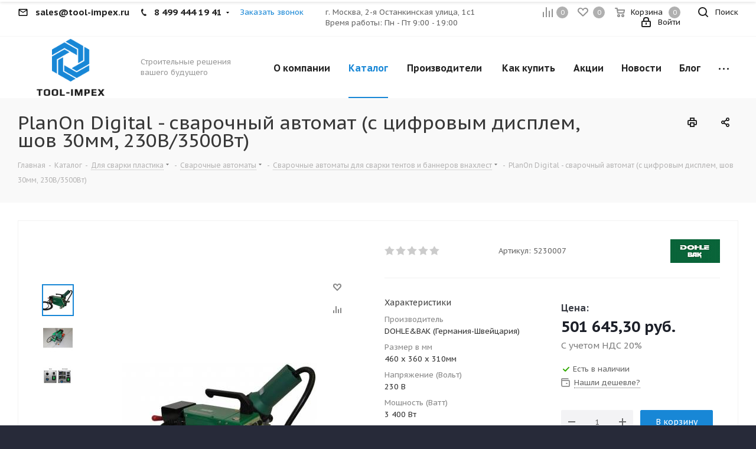

--- FILE ---
content_type: text/html; charset=UTF-8
request_url: https://tool-impex.ru/catalog/dlya_svarki_plastika/svarochnye_avtomaty/svarochnye_avtomaty_dlya_svarki_tentov_i_bannerov_vnakhlest/planon_digital_svarochnyy_avtomat_s_tsifrovym_displem_shov_30mm_230v_3500vt/
body_size: 114227
content:
<!DOCTYPE html>
<html xmlns="http://www.w3.org/1999/xhtml" xml:lang="ru" lang="ru" >
<head><link rel="canonical" href="https://tool-impex.ru/catalog/dlya_svarki_plastika/svarochnye_avtomaty/svarochnye_avtomaty_dlya_svarki_tentov_i_bannerov_vnakhlest/planon_digital_svarochnyy_avtomat_s_tsifrovym_displem_shov_30mm_230v_3500vt/" />
	<title>PlanOn Digital - сварочный автомат (с цифровым дисплем, шов 30мм, 230В/3500Вт) купить в Москве - цена 5 193.65 &euro; в интернет-магазине</title>

	<meta name="viewport" content="initial-scale=1.0, width=device-width" />
	<meta name="HandheldFriendly" content="true" />
	<meta name="yes" content="yes" />
	<meta name="apple-mobile-web-app-status-bar-style" content="black" />
	<meta name="SKYPE_TOOLBAR" content="SKYPE_TOOLBAR_PARSER_COMPATIBLE" />

	<meta http-equiv="Content-Type" content="text/html; charset=UTF-8" />
<meta name="description" content="Интернет-магазин Tool-Impex - PlanOn Digital - сварочный автомат (с цифровым дисплем, шов 30мм, 230В/3500Вт) ☎️ 8 (499) 444-19-41 ✔️ Доставка до ТК в пределах МКАД бесплатно! " />
<script data-skip-moving="true">(function(w, d, n) {var cl = "bx-core";var ht = d.documentElement;var htc = ht ? ht.className : undefined;if (htc === undefined || htc.indexOf(cl) !== -1){return;}var ua = n.userAgent;if (/(iPad;)|(iPhone;)/i.test(ua)){cl += " bx-ios";}else if (/Windows/i.test(ua)){cl += ' bx-win';}else if (/Macintosh/i.test(ua)){cl += " bx-mac";}else if (/Linux/i.test(ua) && !/Android/i.test(ua)){cl += " bx-linux";}else if (/Android/i.test(ua)){cl += " bx-android";}cl += (/(ipad|iphone|android|mobile|touch)/i.test(ua) ? " bx-touch" : " bx-no-touch");cl += w.devicePixelRatio && w.devicePixelRatio >= 2? " bx-retina": " bx-no-retina";if (/AppleWebKit/.test(ua)){cl += " bx-chrome";}else if (/Opera/.test(ua)){cl += " bx-opera";}else if (/Firefox/.test(ua)){cl += " bx-firefox";}ht.className = htc ? htc + " " + cl : cl;})(window, document, navigator);</script>


<link href="/bitrix/cache/css/s1/aspro_next/kernel_main/kernel_main_v1.css?174556939323659"  rel="stylesheet" />
<link href="https://fonts.googleapis.com/css?family=PT+Sans+Caption:400italic,700italic,400,700&subset=latin,cyrillic-ext"  rel="stylesheet" />
<link href="/bitrix/js/ui/design-tokens/dist/ui.design-tokens.min.css?173929549723463"  rel="stylesheet" />
<link href="/bitrix/js/ui/fonts/opensans/ui.font.opensans.min.css?17392926722320"  rel="stylesheet" />
<link href="/bitrix/js/main/popup/dist/main.popup.bundle.min.css?173929562026589"  rel="stylesheet" />
<link href="/bitrix/js/main/loader/dist/loader.bundle.min.css?15831410582029"  rel="stylesheet" />
<link href="/bitrix/js/main/core/css/core_viewer.min.css?173929560058384"  rel="stylesheet" />
<link href="/bitrix/js/ui/entity-selector/dist/entity-selector.bundle.min.css?173929563021622"  rel="stylesheet" />
<link href="/bitrix/js/ui/buttons/dist/ui.buttons.bundle.min.css?174550892934015"  rel="stylesheet" />
<link href="/bitrix/js/ui/cnt/ui.cnt.min.css?17392955034409"  rel="stylesheet" />
<link href="/bitrix/js/fileman/html_editor/html-editor.min.css?173929547556257"  rel="stylesheet" />
<link href="/bitrix/cache/css/s1/aspro_next/page_97ea0db94617895752eb2ef31df33221/page_97ea0db94617895752eb2ef31df33221_v1.css?17455089386746"  rel="stylesheet" />
<link href="/bitrix/cache/css/s1/aspro_next/default_8a2037ef0fd36a19d551b4ae246eba67/default_8a2037ef0fd36a19d551b4ae246eba67_v1.css?1745508938641"  rel="stylesheet" />
<link href="/bitrix/cache/css/s1/aspro_next/default_4080e101e9fb45ff9d872ff7b2ae6374/default_4080e101e9fb45ff9d872ff7b2ae6374_v1.css?174550894028266"  rel="stylesheet" />
<link href="/bitrix/panel/main/popup.min.css?173929272420774"  rel="stylesheet" />
<link href="/bitrix/cache/css/s1/aspro_next/template_2a78b345f311367ec3818d208d8309dd/template_2a78b345f311367ec3818d208d8309dd_v1.css?17661385321110164"  data-template-style="true" rel="stylesheet" />




<script type="extension/settings" data-extension="ui.entity-selector">{"extensions":["catalog.entity-selector","highloadblock.entity-selector","landing.entity-selector","seo.entity-selector"]}</script>
<script type="extension/settings" data-extension="catalog.entity-selector">{"entities":[{"id":"product","options":{"dynamicLoad":true,"dynamicSearch":true,"searchFields":[{"name":"supertitle","type":"string","system":true},{"name":"SEARCH_PROPERTIES","type":"string"},{"name":"PREVIEW_TEXT","type":"string"},{"name":"DETAIL_TEXT","type":"string"},{"name":"PARENT_NAME","type":"string"},{"name":"PARENT_SEARCH_PROPERTIES","type":"string"},{"name":"PARENT_PREVIEW_TEXT","type":"string"},{"name":"PARENT_DETAIL_TEXT","type":"string"}],"itemOptions":{"default":{"avatar":"\/bitrix\/js\/catalog\/entity-selector\/src\/images\/product.svg","captionOptions":{"fitContent":true,"maxWidth":150}}}}},{"id":"product_variation","options":{"dynamicLoad":false,"dynamicSearch":true,"searchFields":[{"name":"supertitle","type":"string","system":true},{"name":"SEARCH_PROPERTIES","type":"string"},{"name":"PREVIEW_TEXT","type":"string"},{"name":"DETAIL_TEXT","type":"string"},{"name":"PARENT_NAME","type":"string"},{"name":"PARENT_SEARCH_PROPERTIES","type":"string"},{"name":"PARENT_PREVIEW_TEXT","type":"string"},{"name":"PARENT_DETAIL_TEXT","type":"string"}],"itemOptions":{"default":{"avatar":"\/bitrix\/js\/catalog\/entity-selector\/src\/images\/product.svg","captionOptions":{"fitContent":true,"maxWidth":150}}}}},{"id":"variation","options":{"dynamicLoad":true,"dynamicSearch":true,"searchFields":[{"name":"supertitle","type":"string","system":true},{"name":"SEARCH_PROPERTIES","type":"string"},{"name":"PREVIEW_TEXT","type":"string"},{"name":"DETAIL_TEXT","type":"string"},{"name":"PARENT_NAME","type":"string"},{"name":"PARENT_SEARCH_PROPERTIES","type":"string"},{"name":"PARENT_PREVIEW_TEXT","type":"string"},{"name":"PARENT_DETAIL_TEXT","type":"string"}],"itemOptions":{"default":{"avatar":"\/bitrix\/js\/catalog\/entity-selector\/src\/images\/product.svg","captionOptions":{"fitContent":true,"maxWidth":150}}}}},{"id":"store","options":{"itemOptions":{"default":{"avatar":"\/bitrix\/js\/catalog\/entity-selector\/src\/images\/store.svg"}}}},{"id":"dynamic","options":{"itemOptions":{"default":{"avatar":"\/bitrix\/js\/catalog\/entity-selector\/src\/images\/dynamic.svg"}}}},{"id":"agent-contractor-product-variation","options":{"dynamicLoad":true,"dynamicSearch":true,"searchFields":[{"name":"supertitle","type":"string","system":true},{"name":"SEARCH_PROPERTIES","type":"string"},{"name":"PREVIEW_TEXT","type":"string"},{"name":"DETAIL_TEXT","type":"string"},{"name":"PARENT_NAME","type":"string"},{"name":"PARENT_SEARCH_PROPERTIES","type":"string"},{"name":"PARENT_PREVIEW_TEXT","type":"string"},{"name":"PARENT_DETAIL_TEXT","type":"string"}],"itemOptions":{"default":{"avatar":"\/bitrix\/js\/catalog\/entity-selector\/src\/images\/product.svg","captionOptions":{"fitContent":true,"maxWidth":150}}}}},{"id":"agent-contractor-section","options":{"dynamicLoad":true,"dynamicSearch":true,"searchFields":[{"name":"supertitle","type":"string","system":true},{"name":"SEARCH_PROPERTIES","type":"string"},{"name":"PREVIEW_TEXT","type":"string"},{"name":"DETAIL_TEXT","type":"string"},{"name":"PARENT_NAME","type":"string"},{"name":"PARENT_SEARCH_PROPERTIES","type":"string"},{"name":"PARENT_PREVIEW_TEXT","type":"string"},{"name":"PARENT_DETAIL_TEXT","type":"string"}],"itemOptions":{"default":{"avatar":"\/bitrix\/js\/catalog\/entity-selector\/src\/images\/product.svg","captionOptions":{"fitContent":true,"maxWidth":150}}},"tagOptions":{"default":{"textColor":"#535c69","bgColor":"#d2f95f"}}}}]}</script>
<script type="extension/settings" data-extension="highloadblock.entity-selector">{"entities":[{"id":"highloadblock-element","options":{"dynamicLoad":true,"dynamicSearch":true}}]}</script>
<script type="extension/settings" data-extension="landing.entity-selector">{"entities":[{"id":"landing","options":{"itemOptions":{"default":{"avatarOptions":{"bgSize":"cover"}},"folder":{"avatar":"\/bitrix\/js\/landing\/entity-selector\/src\/images\/icon-folder.svg"}},"dynamicLoad":true,"dynamicSearch":true}}]}</script>
<script type="extension/settings" data-extension="main.date">{"formats":{"FORMAT_DATE":"DD.MM.YYYY","FORMAT_DATETIME":"DD.MM.YYYY HH:MI:SS","SHORT_DATE_FORMAT":"d.m.Y","MEDIUM_DATE_FORMAT":"j M Y","LONG_DATE_FORMAT":"j F Y","DAY_MONTH_FORMAT":"j F","DAY_SHORT_MONTH_FORMAT":"j M","SHORT_DAY_OF_WEEK_MONTH_FORMAT":"D, j F","SHORT_DAY_OF_WEEK_SHORT_MONTH_FORMAT":"D, j M","DAY_OF_WEEK_MONTH_FORMAT":"l, j F","FULL_DATE_FORMAT":"l, j F Y","SHORT_TIME_FORMAT":"H:i","LONG_TIME_FORMAT":"H:i:s"}}</script>
<script type="extension/settings" data-extension="currency.currency-core">{"region":"ru"}</script>



<script data-skip-moving='true'>window['asproRecaptcha'] = {params: {'recaptchaColor':'light','recaptchaLogoShow':'y','recaptchaSize':'normal','recaptchaBadge':'bottomright','recaptchaLang':'ru'},key: '6Lc58vkUAAAAAKuq8kqVQp0zmswSL74Gv-agtG3G',ver: '2'};</script>
<script data-skip-moving='true'>!function(c,t,n,p){function s(e){var a=t.getElementById(e);if(a&&!(a.className.indexOf("g-recaptcha")<0)&&c.grecaptcha)if("3"==c[p].ver)a.innerHTML='<textarea class="g-recaptcha-response" style="display:none;resize:0;" name="g-recaptcha-response"></textarea>',grecaptcha.ready(function(){grecaptcha.execute(c[p].key,{action:"maxscore"}).then(function(e){a.innerHTML='<textarea class="g-recaptcha-response" style="display:none;resize:0;" name="g-recaptcha-response">'+e+"</textarea>"})});else{if(a.children.length)return;var r=grecaptcha.render(e,{sitekey:c[p].key+"",theme:c[p].params.recaptchaColor+"",size:c[p].params.recaptchaSize+"",callback:"onCaptchaVerify"+c[p].params.recaptchaSize,badge:c[p].params.recaptchaBadge});$(a).attr("data-widgetid",r)}}c.onLoadRenderRecaptcha=function(){var e=[];for(var a in c[n].args)if(c[n].args.hasOwnProperty(a)){var r=c[n].args[a][0];-1==e.indexOf(r)&&(e.push(r),s(r))}c[n]=function(e){s(e)}},c[n]=c[n]||function(){var e,a,r;c[n].args=c[n].args||[],c[n].args.push(arguments),a="recaptchaApiLoader",(e=t).getElementById(a)||((r=e.createElement("script")).id=a,r.src="//www.google.com/recaptcha/api.js?hl="+c[p].params.recaptchaLang+"&onload=onLoadRenderRecaptcha&render="+("3"==c[p].ver?c[p].key:"explicit"),e.head.appendChild(r))}}(window,document,"renderRecaptchaById","asproRecaptcha");</script>
<script data-skip-moving='true'>!function(){function d(a){for(var e=a;e;)if("form"===(e=e.parentNode).nodeName.toLowerCase())return e;return null}function i(a){var e=[],t=null,n=!1;void 0!==a&&(n=null!==a),t=n?a.getElementsByTagName("input"):document.getElementsByName("captcha_word");for(var r=0;r<t.length;r++)"captcha_word"===t[r].name&&e.push(t[r]);return e}function l(a){for(var e=[],t=a.getElementsByTagName("img"),n=0;n<t.length;n++)!/\/bitrix\/tools\/captcha.php\?(captcha_code|captcha_sid)=[^>]*?/i.test(t[n].src)&&"captcha"!==t[n].id||e.push(t[n]);return e}function h(a){var e="recaptcha-dynamic-"+(new Date).getTime();if(null!==document.getElementById(e)){for(var t=null;t=Math.floor(65535*Math.random()),null!==document.getElementById(e+t););e+=t}var n=document.createElement("div");n.id=e,n.className="g-recaptcha",n.attributes["data-sitekey"]=window.asproRecaptcha.key,a.parentNode&&(a.parentNode.className+=" recaptcha_text",a.parentNode.replaceChild(n,a)),"3"==window.asproRecaptcha.ver&&(a.closest(".captcha-row").style.display="none"),renderRecaptchaById(e)}function a(){for(var a,e,t,n,r=function(){var a=i(null);if(0===a.length)return[];for(var e=[],t=0;t<a.length;t++){var n=d(a[t]);null!==n&&e.push(n)}return e}(),c=0;c<r.length;c++){var o=r[c],p=i(o);if(0!==p.length){var s=l(o);if(0!==s.length){for(a=0;a<p.length;a++)h(p[a]);for(a=0;a<s.length;a++)t=s[a],n="[data-uri]",t.attributes.src=n,t.style.display="none","src"in t&&(t.parentNode&&-1===t.parentNode.className.indexOf("recaptcha_tmp_img")&&(t.parentNode.className+=" recaptcha_tmp_img"),t.src=n);e=o,"function"==typeof $&&$(e).find(".captcha-row label > span").length&&$(e).find(".captcha-row label > span").html(BX.message("RECAPTCHA_TEXT")+' <span class="star">*</span>')}}}}document.addEventListener?document.addEventListener("DOMNodeInserted",function(){try{return(function(){if("undefined"!=typeof renderRecaptchaById)for(var a=document.getElementsByClassName("g-recaptcha"),e=0;e<a.length;e++){var t=a[e];if(0===t.innerHTML.length){var n=t.id;if("string"==typeof n&&0!==n.length){if("3"==window.asproRecaptcha.ver)t.closest(".captcha-row").style.display="none";else if("function"==typeof $){var r=$(t).closest(".captcha-row");r.length&&(r.addClass(window.asproRecaptcha.params.recaptchaSize+" logo_captcha_"+window.asproRecaptcha.params.recaptchaLogoShow+" "+window.asproRecaptcha.params.recaptchaBadge),r.find(".captcha_image").addClass("recaptcha_tmp_img"),r.find(".captcha_input").addClass("recaptcha_text"),"invisible"!==window.asproRecaptcha.params.recaptchaSize&&(r.find("input.recaptcha").length||$('<input type="text" class="recaptcha" value="" />').appendTo(r)))}renderRecaptchaById(n)}}}}(),window.renderRecaptchaById&&window.asproRecaptcha&&window.asproRecaptcha.key)?(a(),!0):(console.error("Bad captcha keys or module error"),!0)}catch(a){return console.error(a),!0}},!1):console.warn("Your browser does not support dynamic ReCaptcha replacement")}();</script>
<link rel="shortcut icon" href="/favicon.ico?1680864154" type="image/x-icon" />
<link rel="apple-touch-icon" sizes="180x180" href="/upload/CNext/a4a/a4a3c8550d3fdaf7c55fe2cd42191e9b.png" />
<meta property="og:description" content="Интернет-магазин Tool-Impex - PlanOn Digital - сварочный автомат (с цифровым дисплем, шов 30мм, 230В/3500Вт) ☎️ 8 (499) 444-19-41 ✔️ Доставка до ТК в пределах МКАД бесплатно! " />
<meta property="og:image" content="https://tool-impex.ru:443/upload/iblock/ec9/ec9a40cdd6278dd8d116a55f4ac8769b.jpg" />
<link rel="image_src" href="https://tool-impex.ru:443/upload/iblock/ec9/ec9a40cdd6278dd8d116a55f4ac8769b.jpg"  />
<meta property="og:title" content="PlanOn Digital - сварочный автомат (с цифровым дисплем, шов 30мм, 230В/3500Вт) купить в Москве - цена 5&nbsp;193.65 &euro; в интернет-магазине




" />
<meta property="og:type" content="website" />
<meta property="og:url" content="https://tool-impex.ru:443/catalog/dlya_svarki_plastika/svarochnye_avtomaty/svarochnye_avtomaty_dlya_svarki_tentov_i_bannerov_vnakhlest/planon_digital_svarochnyy_avtomat_s_tsifrovym_displem_shov_30mm_230v_3500vt/" />



		<meta name="yandex-verification" content="35458ed6b02b5bbb" />

</head>
<body class="site_s1 fill_bg_y " id="main">
	<div id="panel"></div>
	
	





				<!--'start_frame_cache_basketitems-component-block'-->												<div id="ajax_basket"></div>
					<!--'end_frame_cache_basketitems-component-block'-->				<script src="/bitrix/templates/aspro_next/js/setTheme.php?site_id=s1&site_dir=/" data-skip-moving="true"></script>
					
	<div class="wrapper1  catalog_page basket_normal basket_fill_COLOR side_LEFT catalog_icons_N banner_auto with_fast_view mheader-v1 header-vcustom regions_N fill_Y footer-v4 front-vindex3 mfixed_Y mfixed_view_always title-v3 with_phones ce_cmp with_lazy">
		
		<div class="header_wrap visible-lg visible-md title-v3">
			<header id="header">
				<div class="top-block top-block-v1">
	<div class="maxwidth-theme">		
		<div class="wrapp_block">
			<div class="row">
									<div class="top-block-item col-md-5">
						<div class="phone-block">
															<div class="inline-block">
									<div class="phone header-email">
										<i class="svg svg-mail"></i>
										<a rel="nofollow" href="mailto:sales@tool-impex.ru">sales@tool-impex.ru</a>
									</div>
																				<div class="phone with_dropdown">
				<i class="svg svg-phone"></i>
				<a rel="nofollow" href="tel:84994441941">  8 499 444 19 41</a>
									<div class="dropdown">
						<div class="wrap">
																							<div class="more_phone">
								    <a class="no-decript" rel="nofollow" href="tel:+79296701941">+7 929 670 19 41</a>
								</div>
																							<div class="more_phone">
								    <a class="no-decript" rel="nofollow" href="tel:+79296661941">+7 929 666 19 41</a>
								</div>
																							<div class="more_phone">
								    <a class="no-decript" rel="nofollow" href="tel:+79296001941">+7 929 600 19 41</a>
								</div>
													</div>
					</div>
							</div>
															</div>
																						<div class="inline-block">
									<span class="callback-block animate-load twosmallfont colored" data-event="jqm" data-param-form_id="CALLBACK" data-name="callback">Заказать звонок</span>
								</div>
													</div>
					</div>
								<div class="top-block-item pull-left visible-lg">
					
		
							<div class="address twosmallfont inline-block">
					г. Москва, 2-я Останкинская улица, 1с1<br>
 Время работы: Пн - Пт 9:00 - 19:00				</div>
			
		
					</div>
				<div class="top-block-item pull-right show-fixed top-ctrl">
					<button class="top-btn inline-search-show twosmallfont">
						<i class="svg inline  svg-inline-search" aria-hidden="true" ><svg xmlns="http://www.w3.org/2000/svg" width="17" height="17" viewBox="0 0 17 17">
  <defs>
    <style>
      .sscls-1 {
        fill: #222;
        fill-rule: evenodd;
      }
    </style>
  </defs>
  <path class="sscls-1" d="M7.5,0A7.5,7.5,0,1,1,0,7.5,7.5,7.5,0,0,1,7.5,0Zm0,2A5.5,5.5,0,1,1,2,7.5,5.5,5.5,0,0,1,7.5,2Z"/>
  <path class="sscls-1" d="M13.417,12.035l3.3,3.3a0.978,0.978,0,1,1-1.382,1.382l-3.3-3.3A0.978,0.978,0,0,1,13.417,12.035Z"/>
</svg>
</i>						<span class="dark-color">Поиск</span>
					</button>
				</div>
				<div class="top-block-item pull-right show-fixed top-ctrl">
					<div class="basket_wrap twosmallfont">
													<!--'start_frame_cache_header-basket-with-compare-block1'-->														<!--noindex-->
			<a class="basket-link compare    " href="/catalog/compare.php" title="Список сравниваемых элементов">
		<span class="js-basket-block"><i class="svg inline  svg-inline-compare " aria-hidden="true" ><svg xmlns="http://www.w3.org/2000/svg" width="17" height="17" viewBox="0 0 17 17">
  <defs>
    <style>
      .comcls-1 {
        fill: #222;
        fill-rule: evenodd;
      }
    </style>
  </defs>
  <path class="comcls-1" d="M16,3h0a1,1,0,0,1,1,1V17H15V4A1,1,0,0,1,16,3ZM11,6a1,1,0,0,1,1,1V17H10V7A1,1,0,0,1,11,6ZM6,0A1,1,0,0,1,7,1V17H5V1A1,1,0,0,1,6,0ZM1,8A1,1,0,0,1,2,9v8H0V9A1,1,0,0,1,1,8Z"/>
</svg>
</i><span class="title dark_link">Сравнение</span><span class="count">0</span></span>
	</a>
	<!--/noindex-->																		<!-- noindex -->
											<a rel="nofollow" class="basket-link delay   " href="/basket/#delayed" title="Список отложенных товаров пуст">
							<span class="js-basket-block">
								<i class="svg inline  svg-inline-wish " aria-hidden="true" ><svg xmlns="http://www.w3.org/2000/svg" width="18" height="15.906" viewBox="0 0 18 15.906">
  <defs>
    <style>
      .whcls-1 {
        fill: #222;
        fill-rule: evenodd;
      }
    </style>
  </defs>
  <path class="whcls-1" d="M16.2,8.884L9.135,15.912h-0.3L1.263,8.468l0.01-.005a5.127,5.127,0,0,1-1.3-3.421A4.931,4.931,0,0,1,4.792.007,4.776,4.776,0,0,1,9.01,2.653,4.745,4.745,0,0,1,13.212,0,4.9,4.9,0,0,1,18,5,5.054,5.054,0,0,1,16.2,8.884Zm-1.277-1.6L9.1,13.208H8.855L2.744,7,2.762,6.98A2.989,2.989,0,1,1,7.383,3.2l0.008-.007L7.428,3.251a2.99,2.99,0,0,1,.216.36L9.036,5.934l1.274-2.239a2.992,2.992,0,0,1,.233-0.41h0A2.993,2.993,0,1,1,14.919,7.288Z"/>
</svg>
</i>								<span class="title dark_link">Отложенные</span>
								<span class="count">0</span>
							</span>
						</a>
																<a rel="nofollow" class="basket-link basket    " href="/basket/" title="Корзина пуста">
							<span class="js-basket-block">
								<i class="svg inline  svg-inline-basket " aria-hidden="true" ><svg xmlns="http://www.w3.org/2000/svg" width="17" height="16" viewBox="0 0 17 16">
  <defs>
    <style>
      .cls-1 {
        fill: #222;
        fill-rule: evenodd;
      }
    </style>
  </defs>
  <path data-name="Ellipse 2 copy" class="cls-1" d="M1500,66.344l-0.63.656h-10.62l-0.75-.781L1486.85,59H1485a1,1,0,1,1,0-2h2c0.26,0,.52.006,0.52,0.006a1.048,1.048,0,0,1,1.15.763L1489.16,60h11.34l0.5,0.5V62ZM1489.37,62l0.41,3h8.5l0.72-3h-9.63Zm1.13,6a2.5,2.5,0,1,1-2.5,2.5A2.5,2.5,0,0,1,1490.5,68Zm-0.5,3h1V70h-1v1Zm7.5-3a2.5,2.5,0,1,1-2.5,2.5A2.5,2.5,0,0,1,1497.5,68Zm-0.5,3h1V70h-1v1Z" transform="translate(-1484 -57)"/>
</svg>
</i>																<span class="title dark_link">Корзина</span>
																<span class="count">0</span>
							</span>
						</a>
										<!-- /noindex -->
							<!--'end_frame_cache_header-basket-with-compare-block1'-->								</div>
				</div>
				<div class="top-block-item pull-right show-fixed top-ctrl">
					<div class="personal_wrap">
						<div class="personal top login twosmallfont">
							
		<!--'start_frame_cache_header-auth-block1'-->			<!-- noindex --><a rel="nofollow" title="Мой кабинет" class="personal-link dark-color animate-load" data-event="jqm" data-param-type="auth" data-param-backurl="/catalog/dlya_svarki_plastika/svarochnye_avtomaty/svarochnye_avtomaty_dlya_svarki_tentov_i_bannerov_vnakhlest/planon_digital_svarochnyy_avtomat_s_tsifrovym_displem_shov_30mm_230v_3500vt/index.php" data-name="auth" href="/personal/"><i class="svg inline  svg-inline-cabinet" aria-hidden="true" title="Мой кабинет"><svg xmlns="http://www.w3.org/2000/svg" width="16" height="17" viewBox="0 0 16 17">
  <defs>
    <style>
      .loccls-1 {
        fill: #222;
        fill-rule: evenodd;
      }
    </style>
  </defs>
  <path class="loccls-1" d="M14,17H2a2,2,0,0,1-2-2V8A2,2,0,0,1,2,6H3V4A4,4,0,0,1,7,0H9a4,4,0,0,1,4,4V6h1a2,2,0,0,1,2,2v7A2,2,0,0,1,14,17ZM11,4A2,2,0,0,0,9,2H7A2,2,0,0,0,5,4V6h6V4Zm3,4H2v7H14V8ZM8,9a1,1,0,0,1,1,1v2a1,1,0,0,1-2,0V10A1,1,0,0,1,8,9Z"/>
</svg>
</i><span class="wrap"><span class="name">Войти</span></span></a><!-- /noindex -->		<!--'end_frame_cache_header-auth-block1'-->
							</div>
					</div>
				</div>
							</div>
		</div>
	</div>
</div>
<div class="header-wrapper topmenu-LIGHT">
	<div class="wrapper_inner">
		<div class="logo_and_menu-row">
			<div class="logo-row row">
				<div class="logo-block col-md-2 col-sm-3">
					<div class="logo">
						<a href="/"><img src="/upload/CNext/3de/3de4ef9981918157b272669abe32c88c.png" alt="tool-impex.ru" title="tool-impex.ru" data-src="" /></a>					</div>
				</div>
				<div class="col-md-2 hidden-sm hidden-xs">
					<div class="top-description">
						Строительные решения вашего будущего					</div>
				</div>
				<div class="col-md-8 menu-row">
					<div class="nav-main-collapse collapse in">
						<div class="menu-only">
							<nav class="mega-menu sliced">
									<div class="table-menu ">
		<table>
			<tr>
									
										<td class="menu-item unvisible dropdown   ">
						<div class="wrap">
							<a class="dropdown-toggle" href="/company/">
								<div>
																		О компании									<div class="line-wrapper"><span class="line"></span></div>
								</div>
							</a>
															<span class="tail"></span>
								<ul class="dropdown-menu">
																													<li class="  ">
																						<a href="/company/rekvizity/" title="Реквизиты"><span class="name">Реквизиты</span></a>
																					</li>
																													<li class="  ">
																						<a href="/include/licenses_detail.php" title="Политика"><span class="name">Политика</span></a>
																					</li>
																													<li class="dropdown-submenu  ">
																						<a href="/services/" title="Услуги "><span class="name">Услуги </span><span class="arrow"><i></i></span></a>
																																			<ul class="dropdown-menu toggle_menu">
																																									<li class="menu-item   ">
															<a href="/services/vosstanovlenie-almaznykh-koronok/" title="Восстановление алмазных коронок"><span class="name">Восстановление алмазных коронок</span></a>
																													</li>
																																						</ul>
																					</li>
																	</ul>
													</div>
					</td>
									
										<td class="menu-item unvisible dropdown catalog wide_menu  active">
						<div class="wrap">
							<a class="dropdown-toggle" href="/catalog/">
								<div>
																		Каталог									<div class="line-wrapper"><span class="line"></span></div>
								</div>
							</a>
															<span class="tail"></span>
								<ul class="dropdown-menu">
																													<li class="dropdown-submenu  has_img">
																								<div class="menu_img"><img data-lazyload class="lazyload" src="[data-uri]" data-src="/upload/resize_cache/iblock/1fe/60_60_1/1febf9f1715024abbbd42c651d80c5f3.png" alt="Инструменты для алмазного бурения" title="Инструменты для алмазного бурения" /></div>
																																		<a href="/catalog/dlya_almaznogo_bureniya/" title="Инструменты для алмазного бурения"><span class="name">Инструменты для алмазного бурения</span><span class="arrow"><i></i></span></a>
																																			<ul class="dropdown-menu toggle_menu">
																																									<li class="menu-item   ">
															<a href="/catalog/dlya_almaznogo_bureniya/ustanovki_almaznogo_bureniya/" title="Установки алмазного бурения"><span class="name">Установки алмазного бурения</span></a>
																													</li>
																																									<li class="menu-item  dropdown-submenu ">
															<a href="/catalog/dlya_almaznogo_bureniya/ruchnye_dreli_almaznogo_bureniya/" title="Ручные дрели алмазного бурения"><span class="name">Ручные дрели алмазного бурения</span></a>
																															<ul class="dropdown-menu">
																																			<li class="menu-item ">
																			<a href="/catalog/dlya_almaznogo_bureniya/ruchnye_dreli_almaznogo_bureniya/dreli_s_mikroudarom_dlya_almaznogo_bureniya/" title="Дрели с микроударом для алмазного бурения"><span class="name">Дрели с микроударом для алмазного бурения</span></a>
																		</li>
																																			<li class="menu-item ">
																			<a href="/catalog/dlya_almaznogo_bureniya/ruchnye_dreli_almaznogo_bureniya/dreli_dlya_almaznogo_bureniya/" title="Дрели для алмазного бурения"><span class="name">Дрели для алмазного бурения</span></a>
																		</li>
																																	</ul>
																
																													</li>
																																									<li class="menu-item  dropdown-submenu ">
															<a href="/catalog/dlya_almaznogo_bureniya/almaznye_koronki/" title="Алмазные коронки"><span class="name">Алмазные коронки</span></a>
																															<ul class="dropdown-menu">
																																			<li class="menu-item ">
																			<a href="/catalog/dlya_almaznogo_bureniya/almaznye_koronki/dlya_podrozetnikov/" title="Алмазные коронки для подрозетников"><span class="name">Алмазные коронки для подрозетников</span></a>
																		</li>
																																			<li class="menu-item ">
																			<a href="/catalog/dlya_almaznogo_bureniya/almaznye_koronki/almaznye_koronki_po_keramogranitu/" title="Алмазные коронки по керамограниту"><span class="name">Алмазные коронки по керамограниту</span></a>
																		</li>
																																			<li class="menu-item ">
																			<a href="/catalog/dlya_almaznogo_bureniya/almaznye_koronki/almaznye_koronki_po_zhelezobetonu/" title="Алмазные коронки по железобетону"><span class="name">Алмазные коронки по железобетону</span></a>
																		</li>
																																			<li class="menu-item ">
																			<a href="/catalog/dlya_almaznogo_bureniya/almaznye_koronki/almaznye_koronki_po_asfaltu/" title="Алмазные коронки по Асфальту"><span class="name">Алмазные коронки по Асфальту</span></a>
																		</li>
																																			<li class="menu-item ">
																			<a href="/catalog/dlya_almaznogo_bureniya/almaznye_koronki/almaznye_koronki_dlya_sukhogo_sverleniya/" title="Алмазные коронки для сухого сверления"><span class="name">Алмазные коронки для сухого сверления</span></a>
																		</li>
																																	</ul>
																
																													</li>
																																									<li class="menu-item   ">
															<a href="/catalog/dlya_almaznogo_bureniya/dvigateli/" title="Двигатели"><span class="name">Двигатели</span></a>
																													</li>
																																									<li class="menu-item   ">
															<a href="/catalog/dlya_almaznogo_bureniya/stoyki_shtativy/" title="Стойки-штативы"><span class="name">Стойки-штативы</span></a>
																													</li>
																																									<li class="menu-item  dropdown-submenu ">
															<a href="/catalog/dlya_almaznogo_bureniya/dop_oborudovanie_k_tekhnike_almaznogo_bureniya/" title="Доп. оборудование к технике алмазного бурения"><span class="name">Доп. оборудование к технике алмазного бурения</span></a>
																															<ul class="dropdown-menu">
																																			<li class="menu-item ">
																			<a href="/catalog/dlya_almaznogo_bureniya/dop_oborudovanie_k_tekhnike_almaznogo_bureniya/adaptery_perekhodniki/" title="Адаптеры-переходники"><span class="name">Адаптеры-переходники</span></a>
																		</li>
																																			<li class="menu-item ">
																			<a href="/catalog/dlya_almaznogo_bureniya/dop_oborudovanie_k_tekhnike_almaznogo_bureniya/dlya_podachachi_vody/" title="Водяные насосы"><span class="name">Водяные насосы</span></a>
																		</li>
																																			<li class="menu-item ">
																			<a href="/catalog/dlya_almaznogo_bureniya/dop_oborudovanie_k_tekhnike_almaznogo_bureniya/ankernoe_kreplenie/" title="Анкерное крепление"><span class="name">Анкерное крепление</span></a>
																		</li>
																																			<li class="menu-item ">
																			<a href="/catalog/dlya_almaznogo_bureniya/dop_oborudovanie_k_tekhnike_almaznogo_bureniya/prostavochnye_koltsa/" title="Проставочные кольца"><span class="name">Проставочные кольца</span></a>
																		</li>
																																			<li class="menu-item ">
																			<a href="/catalog/dlya_almaznogo_bureniya/dop_oborudovanie_k_tekhnike_almaznogo_bureniya/udliniteli_dlya_koronok/" title="Удлинители для коронок"><span class="name">Удлинители для коронок</span></a>
																		</li>
																																			<li class="menu-item ">
																			<a href="/catalog/dlya_almaznogo_bureniya/dop_oborudovanie_k_tekhnike_almaznogo_bureniya/vodosbornoe_koltso_dlya_almaznogo_bureniya/" title="Водосборное кольцо для алмазного бурения"><span class="name">Водосборное кольцо для алмазного бурения</span></a>
																		</li>
																																			<li class="menu-item ">
																			<a href="/catalog/dlya_almaznogo_bureniya/dop_oborudovanie_k_tekhnike_almaznogo_bureniya/raspornye_shtangi/" title="Распорные штанги"><span class="name">Распорные штанги</span></a>
																		</li>
																																	</ul>
																
																													</li>
																																									<li class="menu-item   ">
															<a href="/catalog/dlya_almaznogo_bureniya/kernootborniki_dlya_asfaltobetona_/" title="Керноотборники для асфальтобетона	"><span class="name">Керноотборники для асфальтобетона	</span></a>
																													</li>
																																									<li class="menu-item   ">
															<a href="/catalog/dlya_almaznogo_bureniya/sistemy_bez_ankernogo_krepleniya/" title="Системы без анкерного крепления"><span class="name">Системы без анкерного крепления</span></a>
																													</li>
																																						</ul>
																					</li>
																													<li class="dropdown-submenu  has_img">
																								<div class="menu_img"><img data-lazyload class="lazyload" src="[data-uri]" data-src="/upload/resize_cache/iblock/622/60_60_1/62212902d73a3bedc2233b8eab59bc41.jpg" alt="Для алмазной резки" title="Для алмазной резки" /></div>
																																		<a href="/catalog/dlya_almaznoy_rezki/" title="Для алмазной резки"><span class="name">Для алмазной резки</span><span class="arrow"><i></i></span></a>
																																			<ul class="dropdown-menu toggle_menu">
																																									<li class="menu-item  dropdown-submenu ">
															<a href="/catalog/dlya_almaznoy_rezki/almaznye_diski1/" title="Алмазные диски"><span class="name">Алмазные диски</span></a>
																															<ul class="dropdown-menu">
																																			<li class="menu-item ">
																			<a href="/catalog/dlya_almaznoy_rezki/almaznye_diski1/almaznye_diski_po_keramogranitu/" title="Алмазные диски по керамограниту"><span class="name">Алмазные диски по керамограниту</span></a>
																		</li>
																																			<li class="menu-item ">
																			<a href="/catalog/dlya_almaznoy_rezki/almaznye_diski1/almaznye_diski_po_betonu_zhelezobetonu/" title="Алмазные диски по бетону-железобетону"><span class="name">Алмазные диски по бетону-железобетону</span></a>
																		</li>
																																			<li class="menu-item ">
																			<a href="/catalog/dlya_almaznoy_rezki/almaznye_diski1/almaznye_diski_po_asfaltu/" title="Алмазные диски по асфальту"><span class="name">Алмазные диски по асфальту</span></a>
																		</li>
																																			<li class="menu-item ">
																			<a href="/catalog/dlya_almaznoy_rezki/almaznye_diski1/almaznye_diski_po_granitu/" title="Алмазные диски по граниту"><span class="name">Алмазные диски по граниту</span></a>
																		</li>
																																			<li class="menu-item ">
																			<a href="/catalog/dlya_almaznoy_rezki/almaznye_diski1/almaznye_diski_po_keramicheskoy_plitki/" title="Алмазные диски по керамической плитке"><span class="name">Алмазные диски по керамической плитке</span></a>
																		</li>
																																			<li class="menu-item ">
																			<a href="/catalog/dlya_almaznoy_rezki/almaznye_diski1/diski_po_derevu/" title="Диски по дереву"><span class="name">Диски по дереву</span></a>
																		</li>
																																			<li class="menu-item ">
																			<a href="/catalog/dlya_almaznoy_rezki/almaznye_diski1/diski_po_metallu/" title="Диски по металлу"><span class="name">Диски по металлу</span></a>
																		</li>
																																			<li class="menu-item ">
																			<a href="/catalog/dlya_almaznoy_rezki/almaznye_diski1/almaznye_diski_po_kirpichu_i_abrazivam/" title="Алмазные диски по кирпичу и абразивам"><span class="name">Алмазные диски по кирпичу и абразивам</span></a>
																		</li>
																																	</ul>
																
																													</li>
																																									<li class="menu-item  dropdown-submenu ">
															<a href="/catalog/dlya_almaznoy_rezki/plitkorezy/" title="Плиткорезы"><span class="name">Плиткорезы</span></a>
																															<ul class="dropdown-menu">
																																			<li class="menu-item ">
																			<a href="/catalog/dlya_almaznoy_rezki/plitkorezy/plitkorezy_elektricheskie/" title="Плиткорезы электрические"><span class="name">Плиткорезы электрические</span></a>
																		</li>
																																			<li class="menu-item ">
																			<a href="/catalog/dlya_almaznoy_rezki/plitkorezy/plitkorezy_ruchnye/" title="Плиткорезы ручные"><span class="name">Плиткорезы ручные</span></a>
																		</li>
																																	</ul>
																
																													</li>
																																									<li class="menu-item   ">
															<a href="/catalog/dlya_almaznoy_rezki/kamnereznye_stanki/" title="Камнерезные станки"><span class="name">Камнерезные станки</span></a>
																													</li>
																																									<li class="menu-item   ">
															<a href="/catalog/dlya_almaznoy_rezki/shvonarezchiki1/" title="Швонарезчики"><span class="name">Швонарезчики</span></a>
																													</li>
																																									<li class="menu-item  dropdown-submenu ">
															<a href="/catalog/dlya_almaznoy_rezki/ruchnye_rezchiki_i_pily/" title="Ручные резчики и пилы"><span class="name">Ручные резчики и пилы</span></a>
																															<ul class="dropdown-menu">
																																			<li class="menu-item ">
																			<a href="/catalog/dlya_almaznoy_rezki/ruchnye_rezchiki_i_pily/ruchnye_stenoreznye_pily/" title="Ручные стенорезные пилы"><span class="name">Ручные стенорезные пилы</span></a>
																		</li>
																																			<li class="menu-item ">
																			<a href="/catalog/dlya_almaznoy_rezki/ruchnye_rezchiki_i_pily/benzinovye_rezchiki/" title="Бензиновые резчики"><span class="name">Бензиновые резчики</span></a>
																		</li>
																																			<li class="menu-item ">
																			<a href="/catalog/dlya_almaznoy_rezki/ruchnye_rezchiki_i_pily/elektricheskie_rezchiki/" title="Электрические резчики"><span class="name">Электрические резчики</span></a>
																		</li>
																																	</ul>
																
																													</li>
																																									<li class="menu-item   ">
															<a href="/catalog/dlya_almaznoy_rezki/stenoreznye_ustanovki/" title="Стенорезные установки"><span class="name">Стенорезные установки</span></a>
																													</li>
																																									<li class="menu-item   ">
															<a href="/catalog/dlya_almaznoy_rezki/shlifovalnye_tarelki/" title="Шлифовальные тарелки"><span class="name">Шлифовальные тарелки</span></a>
																													</li>
																																									<li class="menu-item  dropdown-submenu ">
															<a href="/catalog/dlya_almaznoy_rezki/kanatnye_pily/" title="Канатные пилы"><span class="name">Канатные пилы</span></a>
																															<ul class="dropdown-menu">
																																			<li class="menu-item ">
																			<a href="/catalog/dlya_almaznoy_rezki/kanatnye_pily/almaznyy_kanat/" title="Алмазный канат"><span class="name">Алмазный канат</span></a>
																		</li>
																																	</ul>
																
																													</li>
																																						</ul>
																					</li>
																													<li class="dropdown-submenu  has_img">
																								<div class="menu_img"><img data-lazyload class="lazyload" src="[data-uri]" data-src="/upload/resize_cache/iblock/c4d/60_60_1/c4d7ca28243836343a0987160e7f0ecb.jpg" alt="Резьбонарезной инструмент" title="Резьбонарезной инструмент" /></div>
																																		<a href="/catalog/rezbonareznoy_instrument/" title="Резьбонарезной инструмент"><span class="name">Резьбонарезной инструмент</span><span class="arrow"><i></i></span></a>
																																			<ul class="dropdown-menu toggle_menu">
																																									<li class="menu-item  dropdown-submenu ">
															<a href="/catalog/rezbonareznoy_instrument/rezbonareznye_stanki/" title="Резьбонарезные станки"><span class="name">Резьбонарезные станки</span></a>
																															<ul class="dropdown-menu">
																																			<li class="menu-item ">
																			<a href="/catalog/rezbonareznoy_instrument/rezbonareznye_stanki/stanki1/" title="Станки для нарезки резьбы"><span class="name">Станки для нарезки резьбы</span></a>
																		</li>
																																			<li class="menu-item ">
																			<a href="/catalog/rezbonareznoy_instrument/rezbonareznye_stanki/rezbonareznye_golovki_dlya_stankov/" title="Резьбонарезные головки для станков"><span class="name">Резьбонарезные головки для станков</span></a>
																		</li>
																																			<li class="menu-item ">
																			<a href="/catalog/rezbonareznoy_instrument/rezbonareznye_stanki/grebenki_i_nozhi2/" title="Гребенки и ножи для резьбонарезных станков"><span class="name">Гребенки и ножи для резьбонарезных станков</span></a>
																		</li>
																																			<li class="menu-item ">
																			<a href="/catalog/rezbonareznoy_instrument/rezbonareznye_stanki/prinadlezhnosti_dlya_rezbonareznykh_stankov/" title="Принадлежности для резьбонарезных станков"><span class="name">Принадлежности для резьбонарезных станков</span></a>
																		</li>
																																	</ul>
																
																													</li>
																																									<li class="menu-item  dropdown-submenu ">
															<a href="/catalog/rezbonareznoy_instrument/ruchnye_i_elektro_kluppy/" title="Ручные и электро клуппы"><span class="name">Ручные и электро клуппы</span></a>
																															<ul class="dropdown-menu">
																																			<li class="menu-item ">
																			<a href="/catalog/rezbonareznoy_instrument/ruchnye_i_elektro_kluppy/elektro_kluppy/" title="Электро клуппы"><span class="name">Электро клуппы</span></a>
																		</li>
																																			<li class="menu-item ">
																			<a href="/catalog/rezbonareznoy_instrument/ruchnye_i_elektro_kluppy/ruchnye_nabory/" title="Ручные наборы"><span class="name">Ручные наборы</span></a>
																		</li>
																																			<li class="menu-item ">
																			<a href="/catalog/rezbonareznoy_instrument/ruchnye_i_elektro_kluppy/rezbonareznye_golovki/" title="Резьбонарезные головки"><span class="name">Резьбонарезные головки</span></a>
																		</li>
																																			<li class="menu-item ">
																			<a href="/catalog/rezbonareznoy_instrument/ruchnye_i_elektro_kluppy/treshchetki/" title="Трещетки"><span class="name">Трещетки</span></a>
																		</li>
																																			<li class="menu-item ">
																			<a href="/catalog/rezbonareznoy_instrument/ruchnye_i_elektro_kluppy/grebenki_i_nozhi/" title="Гребенки и ножи"><span class="name">Гребенки и ножи</span></a>
																		</li>
																																			<li class="menu-item ">
																			<a href="/catalog/rezbonareznoy_instrument/ruchnye_i_elektro_kluppy/prinadlezhnosti_dlya_kluppov/" title="Принадлежности для клуппов"><span class="name">Принадлежности для клуппов</span></a>
																		</li>
																																	</ul>
																
																													</li>
																																									<li class="menu-item  dropdown-submenu ">
															<a href="/catalog/rezbonareznoy_instrument/zhelobonakatchiki/" title="Желобонакатчики"><span class="name">Желобонакатчики</span></a>
																															<ul class="dropdown-menu">
																																			<li class="menu-item ">
																			<a href="/catalog/rezbonareznoy_instrument/zhelobonakatchiki/elektricheskie1/" title="Электрические желобонакатчики"><span class="name">Электрические желобонакатчики</span></a>
																		</li>
																																			<li class="menu-item ">
																			<a href="/catalog/rezbonareznoy_instrument/zhelobonakatchiki/ruchnye/" title="Ручные желобонакатчики"><span class="name">Ручные желобонакатчики</span></a>
																		</li>
																																			<li class="menu-item ">
																			<a href="/catalog/rezbonareznoy_instrument/zhelobonakatchiki/kombinirovannye_zhelobonakatchiki/" title="Комбинированные желобонакатчики"><span class="name">Комбинированные желобонакатчики</span></a>
																		</li>
																																			<li class="menu-item ">
																			<a href="/catalog/rezbonareznoy_instrument/zhelobonakatchiki/prinadlezhnosti4/" title="Принадлежности для желобонакатчиков"><span class="name">Принадлежности для желобонакатчиков</span></a>
																		</li>
																																	</ul>
																
																													</li>
																																									<li class="menu-item   ">
															<a href="/catalog/rezbonareznoy_instrument/maslo_sozh/" title="Масло (СОЖ)"><span class="name">Масло (СОЖ)</span></a>
																													</li>
																																						</ul>
																					</li>
																													<li class="dropdown-submenu  has_img">
																								<div class="menu_img"><img data-lazyload class="lazyload" src="[data-uri]" data-src="/upload/resize_cache/iblock/725/60_60_1/725c408a9e5240a0e8cecf60814ef0a5.jpg" alt="Резка и обработка труб" title="Резка и обработка труб" /></div>
																																		<a href="/catalog/rezka_i_obrabotka_trub/" title="Резка и обработка труб"><span class="name">Резка и обработка труб</span><span class="arrow"><i></i></span></a>
																																			<ul class="dropdown-menu toggle_menu">
																																									<li class="menu-item  dropdown-submenu ">
															<a href="/catalog/rezka_i_obrabotka_trub/truborezy/" title="Труборезы"><span class="name">Труборезы</span></a>
																															<ul class="dropdown-menu">
																																			<li class="menu-item ">
																			<a href="/catalog/rezka_i_obrabotka_trub/truborezy/elektricheskie/" title="Труборезы электрические"><span class="name">Труборезы электрические</span></a>
																		</li>
																																			<li class="menu-item ">
																			<a href="/catalog/rezka_i_obrabotka_trub/truborezy/lentochnaya_pila_dlya_rezki_trub/" title="Ленточная пила для резки труб"><span class="name">Ленточная пила для резки труб</span></a>
																		</li>
																																			<li class="menu-item ">
																			<a href="/catalog/rezka_i_obrabotka_trub/truborezy/truborezy_s_khomutnoy_zashchelkoy/" title="Труборезы с хомутной защелкой"><span class="name">Труборезы с хомутной защелкой</span></a>
																		</li>
																																			<li class="menu-item ">
																			<a href="/catalog/rezka_i_obrabotka_trub/truborezy/rotornye_truborezy/" title="Роторные труборезы"><span class="name">Роторные труборезы</span></a>
																		</li>
																																			<li class="menu-item ">
																			<a href="/catalog/rezka_i_obrabotka_trub/truborezy/po_stali_i_chugunu1/" title="Ручные труборезы для стальных труб "><span class="name">Ручные труборезы для стальных труб </span></a>
																		</li>
																																			<li class="menu-item ">
																			<a href="/catalog/rezka_i_obrabotka_trub/truborezy/truborezy_po_alyuminiyu_i_medi/" title="Ручные труборезы по алюминию и меди"><span class="name">Ручные труборезы по алюминию и меди</span></a>
																		</li>
																																			<li class="menu-item ">
																			<a href="/catalog/rezka_i_obrabotka_trub/truborezy/truborezy_po_nerzhaveyushchey_stali/" title="Ручные труборезы по нержавеющей стали"><span class="name">Ручные труборезы по нержавеющей стали</span></a>
																		</li>
																																			<li class="menu-item ">
																			<a href="/catalog/rezka_i_obrabotka_trub/truborezy/truborezy_po_plastku_i_metaloplastu/" title=" Ручные труборезы по пластику и металлопласту"><span class="name"> Ручные труборезы по пластику и металлопласту</span></a>
																		</li>
																																			<li class="menu-item ">
																			<a href="/catalog/rezka_i_obrabotka_trub/truborezy/nozhnitsy_dlya_rezki_plastikovykh_trub/" title="Ножницы для резки пластиковых труб"><span class="name">Ножницы для резки пластиковых труб</span></a>
																		</li>
																																			<li class="menu-item ">
																			<a href="/catalog/rezka_i_obrabotka_trub/truborezy/ruchnye_truborezy_dlya_chugunnykh_trub/" title="Ручные труборезы для чугунных труб"><span class="name">Ручные труборезы для чугунных труб</span></a>
																		</li>
																																			<li class="menu-item ">
																			<a href="/catalog/rezka_i_obrabotka_trub/truborezy/prinadlezhnosti1/" title="Принадлежности для труборезов"><span class="name">Принадлежности для труборезов</span></a>
																		</li>
																																			<li class="menu-item ">
																			<a href="/catalog/rezka_i_obrabotka_trub/truborezy/otreznye_roliki_i_lezviya_dlya_truborezov/" title="Отрезные ролики и лезвия для труборезов"><span class="name">Отрезные ролики и лезвия для труборезов</span></a>
																		</li>
																																	</ul>
																
																													</li>
																																									<li class="menu-item  dropdown-submenu ">
															<a href="/catalog/rezka_i_obrabotka_trub/sverlenie_otverstiy_v_trubakh/" title="Сверление отверстий в трубах"><span class="name">Сверление отверстий в трубах</span></a>
																															<ul class="dropdown-menu">
																																			<li class="menu-item ">
																			<a href="/catalog/rezka_i_obrabotka_trub/sverlenie_otverstiy_v_trubakh/stanki/" title="Станки для вырезания отверстий"><span class="name">Станки для вырезания отверстий</span></a>
																		</li>
																																			<li class="menu-item ">
																			<a href="/catalog/rezka_i_obrabotka_trub/sverlenie_otverstiy_v_trubakh/koronki_svyerla_opravki/" title="Коронки свёрла оправки"><span class="name">Коронки свёрла оправки</span></a>
																		</li>
																																			<li class="menu-item ">
																			<a href="/catalog/rezka_i_obrabotka_trub/sverlenie_otverstiy_v_trubakh/stanki_dlya_vrezki_v_deystvuyushchie_truboprovody/" title="Станки для врезки в действующие трубопроводы"><span class="name">Станки для врезки в действующие трубопроводы</span></a>
																		</li>
																																	</ul>
																
																													</li>
																																									<li class="menu-item   ">
															<a href="/catalog/rezka_i_obrabotka_trub/faskosnimateli/" title="Фаскосниматели"><span class="name">Фаскосниматели</span></a>
																													</li>
																																									<li class="menu-item   ">
															<a href="/catalog/rezka_i_obrabotka_trub/stanki_dlya_rezki_trub/" title="Станки для резки труб"><span class="name">Станки для резки труб</span></a>
																													</li>
																																									<li class="menu-item  dropdown-submenu ">
															<a href="/catalog/rezka_i_obrabotka_trub/obrabotka_trub/" title="Обработка труб"><span class="name">Обработка труб</span></a>
																															<ul class="dropdown-menu">
																																			<li class="menu-item ">
																			<a href="/catalog/rezka_i_obrabotka_trub/obrabotka_trub/zenkovki/" title="Зенковки"><span class="name">Зенковки</span></a>
																		</li>
																																	</ul>
																
																													</li>
																																						</ul>
																					</li>
																													<li class="dropdown-submenu  has_img">
																								<div class="menu_img"><img data-lazyload class="lazyload" src="[data-uri]" data-src="/upload/resize_cache/iblock/4b4/60_60_1/4b4cea27a9872bbf4a5225af74739484.jpg" alt="Сантехнический инструмент" title="Сантехнический инструмент" /></div>
																																		<a href="/catalog/santekhnicheskiy_instrument/" title="Сантехнический инструмент"><span class="name">Сантехнический инструмент</span><span class="arrow"><i></i></span></a>
																																			<ul class="dropdown-menu toggle_menu">
																																									<li class="menu-item  dropdown-submenu ">
															<a href="/catalog/santekhnicheskiy_instrument/klyuchi/" title="Ключи"><span class="name">Ключи</span></a>
																															<ul class="dropdown-menu">
																																			<li class="menu-item ">
																			<a href="/catalog/santekhnicheskiy_instrument/klyuchi/trubnye_klyuchi/" title="Трубные ключи"><span class="name">Трубные ключи</span></a>
																		</li>
																																			<li class="menu-item ">
																			<a href="/catalog/santekhnicheskiy_instrument/klyuchi/trubnye_gazovye/" title="Газовые ключи"><span class="name">Газовые ключи</span></a>
																		</li>
																																			<li class="menu-item ">
																			<a href="/catalog/santekhnicheskiy_instrument/klyuchi/razvodnye_klyuchi/" title="Разводные ключи"><span class="name">Разводные ключи</span></a>
																		</li>
																																			<li class="menu-item ">
																			<a href="/catalog/santekhnicheskiy_instrument/klyuchi/kleshchi/" title="Клещи"><span class="name">Клещи</span></a>
																		</li>
																																			<li class="menu-item ">
																			<a href="/catalog/santekhnicheskiy_instrument/klyuchi/tsepnye/" title="Цепные ключи"><span class="name">Цепные ключи</span></a>
																		</li>
																																			<li class="menu-item ">
																			<a href="/catalog/santekhnicheskiy_instrument/klyuchi/remeshkovye_klyuchi/" title="Ремешковые ключи"><span class="name">Ремешковые ключи</span></a>
																		</li>
																																			<li class="menu-item ">
																			<a href="/catalog/santekhnicheskiy_instrument/klyuchi/dlya_rakovin_i_vann/" title="Для раковин и ванн"><span class="name">Для раковин и ванн</span></a>
																		</li>
																																			<li class="menu-item ">
																			<a href="/catalog/santekhnicheskiy_instrument/klyuchi/prinadlezhnosti_dlya_klyuchey/" title="Принадлежности для ключей"><span class="name">Принадлежности для ключей</span></a>
																		</li>
																																	</ul>
																
																													</li>
																																									<li class="menu-item   ">
															<a href="/catalog/santekhnicheskiy_instrument/kryuk_dlya_otkryvaniya_lyukov_kolodtsev/" title="Крюк для открывания люков колодцев"><span class="name">Крюк для открывания люков колодцев</span></a>
																													</li>
																																						</ul>
																					</li>
																													<li class="dropdown-submenu  has_img">
																								<div class="menu_img"><img data-lazyload class="lazyload" src="[data-uri]" data-src="/upload/resize_cache/iblock/76b/60_60_1/76b7af05dfc30ecc806e29ca0ae9fc1c.jpg" alt="Слесарный инструмент" title="Слесарный инструмент" /></div>
																																		<a href="/catalog/slesarnyy_instrument/" title="Слесарный инструмент"><span class="name">Слесарный инструмент</span><span class="arrow"><i></i></span></a>
																																			<ul class="dropdown-menu toggle_menu">
																																									<li class="menu-item  dropdown-submenu ">
															<a href="/catalog/slesarnyy_instrument/tiski/" title="Тиски"><span class="name">Тиски</span></a>
																															<ul class="dropdown-menu">
																																			<li class="menu-item ">
																			<a href="/catalog/slesarnyy_instrument/tiski/slesarnye_tiski/" title="Тиски слесарные"><span class="name">Тиски слесарные</span></a>
																		</li>
																																			<li class="menu-item ">
																			<a href="/catalog/slesarnyy_instrument/tiski/trubnye/" title="Трубные тиски"><span class="name">Трубные тиски</span></a>
																		</li>
																																			<li class="menu-item ">
																			<a href="/catalog/slesarnyy_instrument/tiski/tsepnye1/" title="Цепные тиски"><span class="name">Цепные тиски</span></a>
																		</li>
																																			<li class="menu-item ">
																			<a href="/catalog/slesarnyy_instrument/tiski/prinadlezhnosti6/" title="Принадлежности для тисков"><span class="name">Принадлежности для тисков</span></a>
																		</li>
																																	</ul>
																
																													</li>
																																									<li class="menu-item   ">
															<a href="/catalog/slesarnyy_instrument/verstaki/" title="Верстаки"><span class="name">Верстаки</span></a>
																													</li>
																																									<li class="menu-item   ">
															<a href="/catalog/slesarnyy_instrument/opory_i_stoyki/" title="Опоры и стойки"><span class="name">Опоры и стойки</span></a>
																													</li>
																																									<li class="menu-item   ">
															<a href="/catalog/slesarnyy_instrument/nakavalni/" title="Наковальни"><span class="name">Наковальни</span></a>
																													</li>
																																						</ul>
																					</li>
																													<li class="dropdown-submenu  has_img">
																								<div class="menu_img"><img data-lazyload class="lazyload" src="[data-uri]" data-src="/upload/resize_cache/iblock/2ca/60_60_1/2ca3e187e519cd7ccbd8f2741cce6c64.png" alt="Ручной инструмент" title="Ручной инструмент" /></div>
																																		<a href="/catalog/ruchnoy_instrument/" title="Ручной инструмент"><span class="name">Ручной инструмент</span><span class="arrow"><i></i></span></a>
																																			<ul class="dropdown-menu toggle_menu">
																																									<li class="menu-item   ">
															<a href="/catalog/ruchnoy_instrument/nozhnitsy_po_metallu/" title="Ножницы по металлу"><span class="name">Ножницы по металлу</span></a>
																													</li>
																																									<li class="menu-item   ">
															<a href="/catalog/ruchnoy_instrument/boltorezy/" title="Болторезы"><span class="name">Болторезы</span></a>
																													</li>
																																									<li class="menu-item   ">
															<a href="/catalog/ruchnoy_instrument/armaturnye_nozhnitsy/" title="Арматурные ножницы"><span class="name">Арматурные ножницы</span></a>
																													</li>
																																									<li class="menu-item   ">
															<a href="/catalog/ruchnoy_instrument/kabelerezy/" title="Кабелерезы"><span class="name">Кабелерезы</span></a>
																													</li>
																																									<li class="menu-item   ">
															<a href="/catalog/ruchnoy_instrument/ekstraktory_boltov/" title="Экстракторы болтов"><span class="name">Экстракторы болтов</span></a>
																													</li>
																																									<li class="menu-item   ">
															<a href="/catalog/ruchnoy_instrument/pily/" title="Пилы и полотна Ridgid"><span class="name">Пилы и полотна Ridgid</span></a>
																													</li>
																																									<li class="menu-item  dropdown-submenu ">
															<a href="/catalog/ruchnoy_instrument/dinamometricheskiy_instrument/" title="Динамометрический инструмент"><span class="name">Динамометрический инструмент</span></a>
																															<ul class="dropdown-menu">
																																			<li class="menu-item ">
																			<a href="/catalog/ruchnoy_instrument/dinamometricheskiy_instrument/dinamometricheskie_otvertki/" title="Динамометрические отвертки"><span class="name">Динамометрические отвертки</span></a>
																		</li>
																																			<li class="menu-item ">
																			<a href="/catalog/ruchnoy_instrument/dinamometricheskiy_instrument/dinamometricheskie_klyuchi/" title="Динамометрические ключи"><span class="name">Динамометрические ключи</span></a>
																		</li>
																																	</ul>
																
																													</li>
																																									<li class="menu-item  dropdown-submenu ">
															<a href="/catalog/ruchnoy_instrument/stoly_verstaki_yashchiki1/" title="Ящики и боксы для хранения"><span class="name">Ящики и боксы для хранения</span></a>
																															<ul class="dropdown-menu">
																																			<li class="menu-item ">
																			<a href="/catalog/ruchnoy_instrument/stoly_verstaki_yashchiki1/yashchiki_dlya_khraneniya1/" title="Ящики для хранения"><span class="name">Ящики для хранения</span></a>
																		</li>
																																			<li class="menu-item ">
																			<a href="/catalog/ruchnoy_instrument/stoly_verstaki_yashchiki1/boksy_dlya_khraneniya/" title="Боксы для хранения"><span class="name">Боксы для хранения</span></a>
																		</li>
																																	</ul>
																
																													</li>
																																									<li class="menu-item   ">
															<a href="/catalog/ruchnoy_instrument/kusachki/" title="Кусачки"><span class="name">Кусачки</span></a>
																													</li>
																																									<li class="menu-item   ">
															<a href="/catalog/ruchnoy_instrument/nabory_instrumentov/" title="Наборы инструментов"><span class="name">Наборы инструментов</span></a>
																													</li>
																																									<li class="menu-item collapsed  ">
															<a href="/catalog/ruchnoy_instrument/gaechnye_klyuchi/" title="Гаечные ключи"><span class="name">Гаечные ключи</span></a>
																													</li>
																																								<li><span class="colored more_items with_dropdown">Ещё</span></li>
																									</ul>
																					</li>
																													<li class="dropdown-submenu  has_img">
																								<div class="menu_img"><img data-lazyload class="lazyload" src="[data-uri]" data-src="/upload/resize_cache/iblock/707/60_60_1/70754ab6c0b5f2874b5ef9f59ff898d1.jpg" alt="Оборудование для промывки и опрессовки систем" title="Оборудование для промывки и опрессовки систем" /></div>
																																		<a href="/catalog/oborudovanie_dlya_promyvki_i_opressovki_sistem/" title="Оборудование для промывки и опрессовки систем"><span class="name">Оборудование для промывки и опрессовки систем</span><span class="arrow"><i></i></span></a>
																																			<ul class="dropdown-menu toggle_menu">
																																									<li class="menu-item  dropdown-submenu ">
															<a href="/catalog/oborudovanie_dlya_promyvki_i_opressovki_sistem/nasosy_dlya_opressovki_trub1/" title="Насосы для опрессовки труб"><span class="name">Насосы для опрессовки труб</span></a>
																															<ul class="dropdown-menu">
																																			<li class="menu-item ">
																			<a href="/catalog/oborudovanie_dlya_promyvki_i_opressovki_sistem/nasosy_dlya_opressovki_trub1/ruchnye_opressovshchiki/" title="Ручные опрессовочные насосы"><span class="name">Ручные опрессовочные насосы</span></a>
																		</li>
																																			<li class="menu-item ">
																			<a href="/catalog/oborudovanie_dlya_promyvki_i_opressovki_sistem/nasosy_dlya_opressovki_trub1/elektricheskie_opressovshchiki/" title="Электрические опрессовщики"><span class="name">Электрические опрессовщики</span></a>
																		</li>
																																			<li class="menu-item ">
																			<a href="/catalog/oborudovanie_dlya_promyvki_i_opressovki_sistem/nasosy_dlya_opressovki_trub1/prinadlezhnosti_dlya_opressovshchikov/" title="Принадлежности для опрессовщиков"><span class="name">Принадлежности для опрессовщиков</span></a>
																		</li>
																																	</ul>
																
																													</li>
																																									<li class="menu-item  dropdown-submenu ">
															<a href="/catalog/oborudovanie_dlya_promyvki_i_opressovki_sistem/nasosy_dlya_promyvki_sistem_otopleniya1/" title="Насосы для промывки систем отопления"><span class="name">Насосы для промывки систем отопления</span></a>
																															<ul class="dropdown-menu">
																																			<li class="menu-item ">
																			<a href="/catalog/oborudovanie_dlya_promyvki_i_opressovki_sistem/nasosy_dlya_promyvki_sistem_otopleniya1/kompressory_dlya_promyvki_sistem/" title="Компрессоры для промывки систем"><span class="name">Компрессоры для промывки систем</span></a>
																		</li>
																																			<li class="menu-item ">
																			<a href="/catalog/oborudovanie_dlya_promyvki_i_opressovki_sistem/nasosy_dlya_promyvki_sistem_otopleniya1/nasosy_dlya_promyvki_sistem_chayniki/" title="Насосы для промывки систем (Чайники)"><span class="name">Насосы для промывки систем (Чайники)</span></a>
																		</li>
																																	</ul>
																
																													</li>
																																						</ul>
																					</li>
																													<li class="dropdown-submenu  has_img">
																								<div class="menu_img"><img data-lazyload class="lazyload" src="[data-uri]" data-src="/upload/resize_cache/iblock/046/60_60_1/0462385b6240c552eeedb031893642f7.jpg" alt="Трубогибы" title="Трубогибы" /></div>
																																		<a href="/catalog/gibka_trub/" title="Трубогибы"><span class="name">Трубогибы</span><span class="arrow"><i></i></span></a>
																																			<ul class="dropdown-menu toggle_menu">
																																									<li class="menu-item   ">
															<a href="/catalog/gibka_trub/trubogiby_ruchnye/" title="Трубогибы ручные"><span class="name">Трубогибы ручные</span></a>
																													</li>
																																									<li class="menu-item   ">
															<a href="/catalog/gibka_trub/trubogiby_gidravlicheskie/" title="Трубогибы гидравлические"><span class="name">Трубогибы гидравлические</span></a>
																													</li>
																																									<li class="menu-item   ">
															<a href="/catalog/gibka_trub/trubogiby_elektro_gidravlicheskie/" title="Трубогибы электро гидравлические"><span class="name">Трубогибы электро гидравлические</span></a>
																													</li>
																																									<li class="menu-item   ">
															<a href="/catalog/gibka_trub/trubogiby_elektricheskie/" title="Трубогибы электрические"><span class="name">Трубогибы электрические</span></a>
																													</li>
																																									<li class="menu-item   ">
															<a href="/catalog/gibka_trub/trubogiby_arbaletnye/" title="Трубогибы арбалетные"><span class="name">Трубогибы арбалетные</span></a>
																													</li>
																																									<li class="menu-item  dropdown-submenu ">
															<a href="/catalog/gibka_trub/prinadlezhnosti_i_zapchast-gibka/" title="Принадлежности и запчасти для трубогибов"><span class="name">Принадлежности и запчасти для трубогибов</span></a>
																															<ul class="dropdown-menu">
																																			<li class="menu-item ">
																			<a href="/catalog/gibka_trub/prinadlezhnosti_i_zapchast-gibka/gidravlicheskoe_maslo/" title="Гидравлическое масло"><span class="name">Гидравлическое масло</span></a>
																		</li>
																																			<li class="menu-item ">
																			<a href="/catalog/gibka_trub/prinadlezhnosti_i_zapchast-gibka/segmenty_dlya_trubogiba/" title="Сегменты для трубогиба"><span class="name">Сегменты для трубогиба</span></a>
																		</li>
																																	</ul>
																
																													</li>
																																									<li class="menu-item  dropdown-submenu ">
															<a href="/catalog/gibka_trub/rasshiriteli_i_razvaltsovshchiki_trub/" title="Расширители и развальцовщики труб"><span class="name">Расширители и развальцовщики труб</span></a>
																															<ul class="dropdown-menu">
																																			<li class="menu-item ">
																			<a href="/catalog/gibka_trub/rasshiriteli_i_razvaltsovshchiki_trub/rasshiriteli/" title="Расширители"><span class="name">Расширители</span></a>
																		</li>
																																			<li class="menu-item ">
																			<a href="/catalog/gibka_trub/rasshiriteli_i_razvaltsovshchiki_trub/rasshiritelnye_golovki/" title="Расширительные головки"><span class="name">Расширительные головки</span></a>
																		</li>
																																			<li class="menu-item ">
																			<a href="/catalog/gibka_trub/rasshiriteli_i_razvaltsovshchiki_trub/razvaltsovki/" title="Развальцовки"><span class="name">Развальцовки</span></a>
																		</li>
																																	</ul>
																
																													</li>
																																						</ul>
																					</li>
																													<li class="dropdown-submenu  has_img">
																								<div class="menu_img"><img data-lazyload class="lazyload" src="[data-uri]" data-src="/upload/resize_cache/iblock/02a/60_60_1/02a04c37bc0c73e80a8017735e517cf8.jpg" alt="Для прочистки канализации" title="Для прочистки канализации" /></div>
																																		<a href="/catalog/dlya_prochistki_kanalizatsii/" title="Для прочистки канализации"><span class="name">Для прочистки канализации</span><span class="arrow"><i></i></span></a>
																																			<ul class="dropdown-menu toggle_menu">
																																									<li class="menu-item  dropdown-submenu ">
															<a href="/catalog/dlya_prochistki_kanalizatsii/ruchnye_prochistnye_ustroystva/" title="Ручные прочистные устройства"><span class="name">Ручные прочистные устройства</span></a>
																															<ul class="dropdown-menu">
																																			<li class="menu-item ">
																			<a href="/catalog/dlya_prochistki_kanalizatsii/ruchnye_prochistnye_ustroystva/tualetnye_spirali/" title="Туалетные спирали"><span class="name">Туалетные спирали</span></a>
																		</li>
																																			<li class="menu-item ">
																			<a href="/catalog/dlya_prochistki_kanalizatsii/ruchnye_prochistnye_ustroystva/ruchnye_vertushki/" title="Ручные вертушки"><span class="name">Ручные вертушки</span></a>
																		</li>
																																			<li class="menu-item ">
																			<a href="/catalog/dlya_prochistki_kanalizatsii/ruchnye_prochistnye_ustroystva/vantuzy/" title="Пневматические вантузы"><span class="name">Пневматические вантузы</span></a>
																		</li>
																																	</ul>
																
																													</li>
																																									<li class="menu-item   ">
															<a href="/catalog/dlya_prochistki_kanalizatsii/elektricheskie_prochistnye_mashiny/" title="Электрические прочистные машины"><span class="name">Электрические прочистные машины</span></a>
																													</li>
																																									<li class="menu-item  dropdown-submenu ">
															<a href="/catalog/dlya_prochistki_kanalizatsii/gidrodinamicheskie_mashiny/" title="Гидродинамические машины"><span class="name">Гидродинамические машины</span></a>
																															<ul class="dropdown-menu">
																																			<li class="menu-item ">
																			<a href="/catalog/dlya_prochistki_kanalizatsii/gidrodinamicheskie_mashiny/elektricheskie7/" title="Электрические"><span class="name">Электрические</span></a>
																		</li>
																																			<li class="menu-item ">
																			<a href="/catalog/dlya_prochistki_kanalizatsii/gidrodinamicheskie_mashiny/benzinovye/" title="Бензиновые"><span class="name">Бензиновые</span></a>
																		</li>
																																			<li class="menu-item ">
																			<a href="/catalog/dlya_prochistki_kanalizatsii/gidrodinamicheskie_mashiny/prinadlezhnosti11/" title="Принадлежности"><span class="name">Принадлежности</span></a>
																		</li>
																																	</ul>
																
																													</li>
																																									<li class="menu-item   ">
															<a href="/catalog/dlya_prochistki_kanalizatsii/probivnye_lenty/" title="Пробивные ленты"><span class="name">Пробивные ленты</span></a>
																													</li>
																																									<li class="menu-item   ">
															<a href="/catalog/dlya_prochistki_kanalizatsii/benzinovye_prochistnye_mashiny/" title="Бензиновые прочистные машины"><span class="name">Бензиновые прочистные машины</span></a>
																													</li>
																																									<li class="menu-item   ">
															<a href="/catalog/dlya_prochistki_kanalizatsii/spirali_dlya_prochistnykh_mashin/" title="Спирали для прочистных машин"><span class="name">Спирали для прочистных машин</span></a>
																													</li>
																																									<li class="menu-item   ">
															<a href="/catalog/dlya_prochistki_kanalizatsii/nasadki_dlya_prochistnykh_mashin/" title="Насадки для прочистных машин"><span class="name">Насадки для прочистных машин</span></a>
																													</li>
																																									<li class="menu-item   ">
															<a href="/catalog/dlya_prochistki_kanalizatsii/prinadlezhnosti_i_zapchasti/" title="Принадлежности и запчасти для прочистки канализации"><span class="name">Принадлежности и запчасти для прочистки канализации</span></a>
																													</li>
																																									<li class="menu-item   ">
															<a href="/catalog/dlya_prochistki_kanalizatsii/shtangi_i_sterzhni/" title="Штанги и стержни"><span class="name">Штанги и стержни</span></a>
																													</li>
																																									<li class="menu-item   ">
															<a href="/catalog/dlya_prochistki_kanalizatsii/mekhanicheskie_prochistnye_mashiny/" title="Механические прочистные машины"><span class="name">Механические прочистные машины</span></a>
																													</li>
																																						</ul>
																					</li>
																													<li class="dropdown-submenu  has_img">
																								<div class="menu_img"><img data-lazyload class="lazyload" src="[data-uri]" data-src="/upload/resize_cache/iblock/db8/60_60_1/db87f49aaee3c9e514b1d5f082c1905e.jpg" alt="Для сварки пластиковых труб" title="Для сварки пластиковых труб" /></div>
																																		<a href="/catalog/dlya_svarki_plastikovykh_trub/" title="Для сварки пластиковых труб"><span class="name">Для сварки пластиковых труб</span><span class="arrow"><i></i></span></a>
																																			<ul class="dropdown-menu toggle_menu">
																																									<li class="menu-item  dropdown-submenu ">
															<a href="/catalog/dlya_svarki_plastikovykh_trub/svarka_vrastrub/" title="Сварка враструб"><span class="name">Сварка враструб</span></a>
																															<ul class="dropdown-menu">
																																			<li class="menu-item ">
																			<a href="/catalog/dlya_svarki_plastikovykh_trub/svarka_vrastrub/apparaty_dlya_rastrubnoy_svarki/" title="Аппараты для раструбной сварки"><span class="name">Аппараты для раструбной сварки</span></a>
																		</li>
																																			<li class="menu-item ">
																			<a href="/catalog/dlya_svarki_plastikovykh_trub/svarka_vrastrub/teflonovye_nasadki/" title="Тефлоновые насадки"><span class="name">Тефлоновые насадки</span></a>
																		</li>
																																	</ul>
																
																													</li>
																																									<li class="menu-item  dropdown-submenu ">
															<a href="/catalog/dlya_svarki_plastikovykh_trub/stykovye_svarochnye_mashiny/" title="Стыковые сварочные машины"><span class="name">Стыковые сварочные машины</span></a>
																															<ul class="dropdown-menu">
																																			<li class="menu-item ">
																			<a href="/catalog/dlya_svarki_plastikovykh_trub/stykovye_svarochnye_mashiny/mashiny_dlya_svarki_plastikovykh_trub/" title="Машины для сварки пластиковых труб"><span class="name">Машины для сварки пластиковых труб</span></a>
																		</li>
																																			<li class="menu-item ">
																			<a href="/catalog/dlya_svarki_plastikovykh_trub/stykovye_svarochnye_mashiny/vkladyshi_dlya_stykovykh_svarochnykh_mashin/" title="Вкладыши для стыковых сварочных машин"><span class="name">Вкладыши для стыковых сварочных машин</span></a>
																		</li>
																																			<li class="menu-item ">
																			<a href="/catalog/dlya_svarki_plastikovykh_trub/stykovye_svarochnye_mashiny/nagrevatelnye_elementy_dlya_stykovoy_svarki/" title="Нагревательные элементы для стыковой сварки"><span class="name">Нагревательные элементы для стыковой сварки</span></a>
																		</li>
																																			<li class="menu-item ">
																			<a href="/catalog/dlya_svarki_plastikovykh_trub/stykovye_svarochnye_mashiny/prinadlezhnosti_i_raskhodnye_materialy_dlya_stykovoy_svarki/" title="Принадлежности и расходные материалы для стыковой сварки"><span class="name">Принадлежности и расходные материалы для стыковой сварки</span></a>
																		</li>
																																	</ul>
																
																													</li>
																																									<li class="menu-item   ">
															<a href="/catalog/dlya_svarki_plastikovykh_trub/peredavlivateli/" title="Передавливатель труб	"><span class="name">Передавливатель труб	</span></a>
																													</li>
																																									<li class="menu-item   ">
															<a href="/catalog/dlya_svarki_plastikovykh_trub/pozitsionery/" title="Позиционеры"><span class="name">Позиционеры</span></a>
																													</li>
																																									<li class="menu-item   ">
															<a href="/catalog/dlya_svarki_plastikovykh_trub/ustranenie_ovalnosti_trub/" title="Устранение овальности труб"><span class="name">Устранение овальности труб</span></a>
																													</li>
																																									<li class="menu-item  dropdown-submenu ">
															<a href="/catalog/dlya_svarki_plastikovykh_trub/instrument_dlya_obrabotki_plastikovykh_trub/" title="Инструмент для обработки пластиковых труб"><span class="name">Инструмент для обработки пластиковых труб</span></a>
																															<ul class="dropdown-menu">
																																			<li class="menu-item ">
																			<a href="/catalog/dlya_svarki_plastikovykh_trub/instrument_dlya_obrabotki_plastikovykh_trub/zachistka_kontsov_trub/" title="Зачистка концов труб"><span class="name">Зачистка концов труб</span></a>
																		</li>
																																			<li class="menu-item ">
																			<a href="/catalog/dlya_svarki_plastikovykh_trub/instrument_dlya_obrabotki_plastikovykh_trub/skrebki_dlya_udaleniya_oksidnogo_sloya1/" title="Скребки для удаления оксидного слоя"><span class="name">Скребки для удаления оксидного слоя</span></a>
																		</li>
																																			<li class="menu-item ">
																			<a href="/catalog/dlya_svarki_plastikovykh_trub/instrument_dlya_obrabotki_plastikovykh_trub/gratosnimateli/" title="Гратосниматели"><span class="name">Гратосниматели</span></a>
																		</li>
																																	</ul>
																
																													</li>
																																									<li class="menu-item   ">
															<a href="/catalog/dlya_svarki_plastikovykh_trub/apparat_dlya_elektromuftovoy_svarki/" title="Аппарат для электромуфтовой сварки"><span class="name">Аппарат для электромуфтовой сварки</span></a>
																													</li>
																																						</ul>
																					</li>
																													<li class="dropdown-submenu active has_img">
																								<div class="menu_img"><img data-lazyload class="lazyload" src="[data-uri]" data-src="/upload/resize_cache/iblock/e7a/60_60_1/e7af6a7e8d919bde9a9ade528df33288.jpg" alt="Для сварки пластика" title="Для сварки пластика" /></div>
																																		<a href="/catalog/dlya_svarki_plastika/" title="Для сварки пластика"><span class="name">Для сварки пластика</span><span class="arrow"><i></i></span></a>
																																			<ul class="dropdown-menu toggle_menu">
																																									<li class="menu-item  dropdown-submenu ">
															<a href="/catalog/dlya_svarki_plastika/svarochnye_ekstrudery/" title="Сварочные экструдеры"><span class="name">Сварочные экструдеры</span></a>
																															<ul class="dropdown-menu">
																																			<li class="menu-item ">
																			<a href="/catalog/dlya_svarki_plastika/svarochnye_ekstrudery/svarochnye_ekstrudery1/" title="Сварочные экструдеры "><span class="name">Сварочные экструдеры </span></a>
																		</li>
																																			<li class="menu-item ">
																			<a href="/catalog/dlya_svarki_plastika/svarochnye_ekstrudery/svarochnye_ekstrudery_dlya_proizvodstvennykh_liniy/" title="Сварочные экструдеры для производственных линий"><span class="name">Сварочные экструдеры для производственных линий</span></a>
																		</li>
																																			<li class="menu-item ">
																			<a href="/catalog/dlya_svarki_plastika/svarochnye_ekstrudery/nasadki_dlya_ekstruderov/" title="Насадки для экструдеров"><span class="name">Насадки для экструдеров</span></a>
																		</li>
																																	</ul>
																
																													</li>
																																									<li class="menu-item  dropdown-submenu ">
															<a href="/catalog/dlya_svarki_plastika/promyshlennye_feny/" title="Промышленные фены"><span class="name">Промышленные фены</span></a>
																															<ul class="dropdown-menu">
																																			<li class="menu-item ">
																			<a href="/catalog/dlya_svarki_plastika/promyshlennye_feny/feny/" title="Фены"><span class="name">Фены</span></a>
																		</li>
																																			<li class="menu-item ">
																			<a href="/catalog/dlya_svarki_plastika/promyshlennye_feny/nasadki_dlya_prutka/" title="Насадки для прутка"><span class="name">Насадки для прутка</span></a>
																		</li>
																																			<li class="menu-item ">
																			<a href="/catalog/dlya_svarki_plastika/promyshlennye_feny/shchelevye_nasadki/" title="Щелевые насадки"><span class="name">Щелевые насадки</span></a>
																		</li>
																																			<li class="menu-item ">
																			<a href="/catalog/dlya_svarki_plastika/promyshlennye_feny/prizhimnye_roliki/" title="Прижимные ролики"><span class="name">Прижимные ролики</span></a>
																		</li>
																																			<li class="menu-item ">
																			<a href="/catalog/dlya_svarki_plastika/promyshlennye_feny/nagrevatelnye_elementy/" title="Нагревательные элементы"><span class="name">Нагревательные элементы</span></a>
																		</li>
																																	</ul>
																
																													</li>
																																									<li class="menu-item  dropdown-submenu active">
															<a href="/catalog/dlya_svarki_plastika/svarochnye_avtomaty/" title="Сварочные автоматы"><span class="name">Сварочные автоматы</span></a>
																															<ul class="dropdown-menu">
																																			<li class="menu-item ">
																			<a href="/catalog/dlya_svarki_plastika/svarochnye_avtomaty/svarochnye_avtomaty_dlya_krovelnykh_pokrytiy/" title="Сварочные автоматы для кровельных покрытий"><span class="name">Сварочные автоматы для кровельных покрытий</span></a>
																		</li>
																																			<li class="menu-item active">
																			<a href="/catalog/dlya_svarki_plastika/svarochnye_avtomaty/svarochnye_avtomaty_dlya_svarki_tentov_i_bannerov_vnakhlest/" title="Сварочные автоматы для сварки тентов и баннеров внахлест"><span class="name">Сварочные автоматы для сварки тентов и баннеров внахлест</span></a>
																		</li>
																																			<li class="menu-item ">
																			<a href="/catalog/dlya_svarki_plastika/svarochnye_avtomaty/svarochnye_avtomaty_dlya_svarki_gidroizolyatsii_goryachim_klinom/" title="Сварочные автоматы для сварки гидроизоляции горячим клином"><span class="name">Сварочные автоматы для сварки гидроизоляции горячим клином</span></a>
																		</li>
																																	</ul>
																
																													</li>
																																									<li class="menu-item  dropdown-submenu ">
															<a href="/catalog/dlya_svarki_plastika/prinadlezhnosti_i_instrument/" title="Инструмент для сварки пластика		"><span class="name">Инструмент для сварки пластика		</span></a>
																															<ul class="dropdown-menu">
																																			<li class="menu-item ">
																			<a href="/catalog/dlya_svarki_plastika/prinadlezhnosti_i_instrument/skrebki_dlya_udaleniya_oksidnogo_sloya/" title="Скребки для удаления оксидного слоя"><span class="name">Скребки для удаления оксидного слоя</span></a>
																		</li>
																																			<li class="menu-item ">
																			<a href="/catalog/dlya_svarki_plastika/prinadlezhnosti_i_instrument/instrument_dlya_raboty_s_membranoy/" title="Инструмент для работы с мембраной"><span class="name">Инструмент для работы с мембраной</span></a>
																		</li>
																																	</ul>
																
																													</li>
																																									<li class="menu-item   ">
															<a href="/catalog/dlya_svarki_plastika/ustroystva_dlya_proverki_germetichnosti_shva/" title="Устройства для проверки герметичности шва"><span class="name">Устройства для проверки герметичности шва</span></a>
																													</li>
																																									<li class="menu-item   ">
															<a href="/catalog/dlya_svarki_plastika/svarochnye_stoly/" title="Сварочные столы"><span class="name">Сварочные столы</span></a>
																													</li>
																																						</ul>
																					</li>
																													<li class="dropdown-submenu  has_img">
																								<div class="menu_img"><img data-lazyload class="lazyload" src="[data-uri]" data-src="/upload/resize_cache/iblock/dfd/60_60_1/dfd17ca3e87d48d1c88df5b886b2fbc7.jpg" alt="Газосварочное оборудование" title="Газосварочное оборудование" /></div>
																																		<a href="/catalog/gazosvarochnoe_oborudovanie/" title="Газосварочное оборудование"><span class="name">Газосварочное оборудование</span><span class="arrow"><i></i></span></a>
																																			<ul class="dropdown-menu toggle_menu">
																																									<li class="menu-item  dropdown-submenu ">
															<a href="/catalog/gazosvarochnoe_oborudovanie/gorelki/" title="Горелки"><span class="name">Горелки</span></a>
																															<ul class="dropdown-menu">
																																			<li class="menu-item ">
																			<a href="/catalog/gazosvarochnoe_oborudovanie/gorelki/dlya_krovelnykh_rabot/" title="Для кровельных работ"><span class="name">Для кровельных работ</span></a>
																		</li>
																																			<li class="menu-item ">
																			<a href="/catalog/gazosvarochnoe_oborudovanie/gorelki/professionalnye_gorelki/" title="Профессиональные горелки"><span class="name">Профессиональные горелки</span></a>
																		</li>
																																			<li class="menu-item ">
																			<a href="/catalog/gazosvarochnoe_oborudovanie/gorelki/gazovye_gorelki_pod_ballonchiki/" title="Газовые горелки под баллончики"><span class="name">Газовые горелки под баллончики</span></a>
																		</li>
																																			<li class="menu-item ">
																			<a href="/catalog/gazosvarochnoe_oborudovanie/gorelki/sopla_i_rukoyati_dlya_gorelok/" title="Сопла и рукояти для горелок"><span class="name">Сопла и рукояти для горелок</span></a>
																		</li>
																																	</ul>
																
																													</li>
																																									<li class="menu-item  dropdown-submenu ">
															<a href="/catalog/gazosvarochnoe_oborudovanie/gaz/" title="Газ"><span class="name">Газ</span></a>
																															<ul class="dropdown-menu">
																																			<li class="menu-item ">
																			<a href="/catalog/gazosvarochnoe_oborudovanie/gaz/gazovye_ballonchiki/" title="Газовые баллончики"><span class="name">Газовые баллончики</span></a>
																		</li>
																																			<li class="menu-item ">
																			<a href="/catalog/gazosvarochnoe_oborudovanie/gaz/mapp_gaz/" title="MAPP Газ"><span class="name">MAPP Газ</span></a>
																		</li>
																																	</ul>
																
																													</li>
																																						</ul>
																					</li>
																													<li class="dropdown-submenu  has_img">
																								<div class="menu_img"><img data-lazyload class="lazyload" src="[data-uri]" data-src="/upload/resize_cache/iblock/279/60_60_1/279e2fc93e46cc37e04eb6bb53e5dd43.jpeg" alt="Климатическое оборудование" title="Климатическое оборудование" /></div>
																																		<a href="/catalog/klimaticheskoe_oborudovanie/" title="Климатическое оборудование"><span class="name">Климатическое оборудование</span><span class="arrow"><i></i></span></a>
																																			<ul class="dropdown-menu toggle_menu">
																																									<li class="menu-item   ">
															<a href="/catalog/klimaticheskoe_oborudovanie/zamorozka_trub/" title="Заморозка труб"><span class="name">Заморозка труб</span></a>
																													</li>
																																									<li class="menu-item  dropdown-submenu ">
															<a href="/catalog/klimaticheskoe_oborudovanie/dlya_obsluzhivaniya_kholodilnoy_tekhniki_i_konditsionerov/" title="Для обслуживания холодильной техники и кондиционеров"><span class="name">Для обслуживания холодильной техники и кондиционеров</span></a>
																															<ul class="dropdown-menu">
																																			<li class="menu-item ">
																			<a href="/catalog/klimaticheskoe_oborudovanie/dlya_obsluzhivaniya_kholodilnoy_tekhniki_i_konditsionerov/oborudovanie_dlya_zapolneniya_i_sliva_sistemy/" title="Оборудование для заполнения и слива системы"><span class="name">Оборудование для заполнения и слива системы</span></a>
																		</li>
																																			<li class="menu-item ">
																			<a href="/catalog/klimaticheskoe_oborudovanie/dlya_obsluzhivaniya_kholodilnoy_tekhniki_i_konditsionerov/kollektory_i_shlangi/" title="Коллекторы и шланги"><span class="name">Коллекторы и шланги</span></a>
																		</li>
																																	</ul>
																
																													</li>
																																						</ul>
																					</li>
																													<li class="dropdown-submenu  has_img">
																								<div class="menu_img"><img data-lazyload class="lazyload" src="[data-uri]" data-src="/upload/resize_cache/iblock/3ef/60_60_1/3ef18a7f86d07e2ddb0496b4a0c22498.jpg" alt="Измерительный инструмент" title="Измерительный инструмент" /></div>
																																		<a href="/catalog/izmeritelnyy_instrument/" title="Измерительный инструмент"><span class="name">Измерительный инструмент</span><span class="arrow"><i></i></span></a>
																																			<ul class="dropdown-menu toggle_menu">
																																									<li class="menu-item  dropdown-submenu ">
															<a href="/catalog/izmeritelnyy_instrument/urovni1/" title="Строительные уровни"><span class="name">Строительные уровни</span></a>
																															<ul class="dropdown-menu">
																																			<li class="menu-item ">
																			<a href="/catalog/izmeritelnyy_instrument/urovni1/urovni/" title="Лазерные уровни"><span class="name">Лазерные уровни</span></a>
																		</li>
																																			<li class="menu-item ">
																			<a href="/catalog/izmeritelnyy_instrument/urovni1/magnitnye_urovni/" title="Магнитные уровни"><span class="name">Магнитные уровни</span></a>
																		</li>
																																	</ul>
																
																													</li>
																																									<li class="menu-item  dropdown-submenu ">
															<a href="/catalog/izmeritelnyy_instrument/termometry_i_pirometry1/" title="Термометры и пирометры"><span class="name">Термометры и пирометры</span></a>
																															<ul class="dropdown-menu">
																																			<li class="menu-item ">
																			<a href="/catalog/izmeritelnyy_instrument/termometry_i_pirometry1/termometry_i_pirometry/" title="Термометр инфракрасный бесконтактный"><span class="name">Термометр инфракрасный бесконтактный</span></a>
																		</li>
																																	</ul>
																
																													</li>
																																									<li class="menu-item   ">
															<a href="/catalog/izmeritelnyy_instrument/datchiki_goryuchikh_gazov/" title="Датчики горючих газов"><span class="name">Датчики горючих газов</span></a>
																													</li>
																																									<li class="menu-item   ">
															<a href="/catalog/izmeritelnyy_instrument/datchiki_utechki/" title="Датчики утечки"><span class="name">Датчики утечки</span></a>
																													</li>
																																						</ul>
																					</li>
																													<li class="dropdown-submenu  has_img">
																								<div class="menu_img"><img data-lazyload class="lazyload" src="[data-uri]" data-src="/upload/resize_cache/iblock/5c2/60_60_1/5c2b2ba8f6dfca5fd6d0e7a267103cac.jpg" alt="Электроинструмент" title="Электроинструмент" /></div>
																																		<a href="/catalog/elektroinstrument/" title="Электроинструмент"><span class="name">Электроинструмент</span><span class="arrow"><i></i></span></a>
																																			<ul class="dropdown-menu toggle_menu">
																																									<li class="menu-item  dropdown-submenu ">
															<a href="/catalog/elektroinstrument/obrabotka_metalla/" title="Обработка металла"><span class="name">Обработка металла</span></a>
																															<ul class="dropdown-menu">
																																			<li class="menu-item ">
																			<a href="/catalog/elektroinstrument/obrabotka_metalla/magnitnye_sverlilnye_stanki/" title="Магнитные сверлильные станки"><span class="name">Магнитные сверлильные станки</span></a>
																		</li>
																																			<li class="menu-item ">
																			<a href="/catalog/elektroinstrument/obrabotka_metalla/koltsevye_frezy_hss/" title="Кольцевые фрезы (HSS)"><span class="name">Кольцевые фрезы (HSS)</span></a>
																		</li>
																																			<li class="menu-item ">
																			<a href="/catalog/elektroinstrument/obrabotka_metalla/koltsevye_frezy_tct/" title="Кольцевые фрезы (TCT)"><span class="name">Кольцевые фрезы (TCT)</span></a>
																		</li>
																																			<li class="menu-item ">
																			<a href="/catalog/elektroinstrument/obrabotka_metalla/napravlyayushchie_sterzhni/" title="Направляющие стержни"><span class="name">Направляющие стержни</span></a>
																		</li>
																																	</ul>
																
																													</li>
																																									<li class="menu-item  dropdown-submenu ">
															<a href="/catalog/elektroinstrument/pily2/" title="Пилы"><span class="name">Пилы</span></a>
																															<ul class="dropdown-menu">
																																			<li class="menu-item ">
																			<a href="/catalog/elektroinstrument/pily2/sabelnye1/" title="Сабельные"><span class="name">Сабельные</span></a>
																		</li>
																																			<li class="menu-item ">
																			<a href="/catalog/elektroinstrument/pily2/pilki_i_polotna/" title="Пилки и полотна"><span class="name">Пилки и полотна</span></a>
																		</li>
																																	</ul>
																
																													</li>
																																									<li class="menu-item   ">
															<a href="/catalog/elektroinstrument/dopolnitelnye_prinadlezhnosti1/" title="Дополнительные принадлежности"><span class="name">Дополнительные принадлежности</span></a>
																													</li>
																																						</ul>
																					</li>
																													<li class="dropdown-submenu  has_img">
																								<div class="menu_img"><img data-lazyload class="lazyload" src="[data-uri]" data-src="/upload/resize_cache/iblock/177/60_60_1/s0qyvsucnt0j39bqpshweqgkous3uc5l.jpg" alt="Телеинспекция" title="Телеинспекция" /></div>
																																		<a href="/catalog/teleinspektsiya/" title="Телеинспекция"><span class="name">Телеинспекция</span><span class="arrow"><i></i></span></a>
																																			<ul class="dropdown-menu toggle_menu">
																																									<li class="menu-item   ">
															<a href="/catalog/teleinspektsiya/ruchnye_kamery_dlya_videodiagnostiki/" title="Ручные камеры для видеодиагностики"><span class="name">Ручные камеры для видеодиагностики</span></a>
																													</li>
																																									<li class="menu-item   ">
															<a href="/catalog/teleinspektsiya/videodiagnostika_truboprovodov_i_kanalizatsii/" title="Видеодиагностика трубопроводов и канализации"><span class="name">Видеодиагностика трубопроводов и канализации</span></a>
																													</li>
																																						</ul>
																					</li>
																													<li class="dropdown-submenu  has_img">
																								<div class="menu_img"><img data-lazyload class="lazyload" src="[data-uri]" data-src="/upload/resize_cache/iblock/936/60_60_1/93649f9458cc11e386e7cd1ecf3e0007.jpg" alt="Пресс-клещи " title="Пресс-клещи " /></div>
																																		<a href="/catalog/press_instrument1/" title="Пресс-клещи "><span class="name">Пресс-клещи </span><span class="arrow"><i></i></span></a>
																																			<ul class="dropdown-menu toggle_menu">
																																									<li class="menu-item   ">
															<a href="/catalog/press_instrument1/elektricheskie_presy1/" title="Электрические пресы"><span class="name">Электрические пресы</span></a>
																													</li>
																																									<li class="menu-item   ">
															<a href="/catalog/press_instrument1/press_kleshchi1/" title="Пресс-клещи Ridgid"><span class="name">Пресс-клещи Ridgid</span></a>
																													</li>
																																									<li class="menu-item   ">
															<a href="/catalog/press_instrument1/aksialnye_pressy/" title="Аксиальные прессы"><span class="name">Аксиальные прессы</span></a>
																													</li>
																																									<li class="menu-item   ">
															<a href="/catalog/press_instrument1/ruchnoy_obzhimnoy_press/" title="Ручной обжимной пресс"><span class="name">Ручной обжимной пресс</span></a>
																													</li>
																																									<li class="menu-item   ">
															<a href="/catalog/press_instrument1/press_kleshchi_th/" title="Пресс-клещи TH"><span class="name">Пресс-клещи TH</span></a>
																													</li>
																																									<li class="menu-item   ">
															<a href="/catalog/press_instrument1/press_kleshchi_v/" title="Пресс-клещи V"><span class="name">Пресс-клещи V</span></a>
																													</li>
																																									<li class="menu-item   ">
															<a href="/catalog/press_instrument1/press_kleshchi_m/" title="Пресс-клещи M"><span class="name">Пресс-клещи M</span></a>
																													</li>
																																									<li class="menu-item   ">
															<a href="/catalog/press_instrument1/press_kleshchi_universalnye_pod_vkladyshi/" title="Пресс-клещи универсальные под вкладыши"><span class="name">Пресс-клещи универсальные под вкладыши</span></a>
																													</li>
																																						</ul>
																					</li>
																	</ul>
													</div>
					</td>
									
										<td class="menu-item unvisible    ">
						<div class="wrap">
							<a class="" href="/info/brands/">
								<div>
																		Производители									<div class="line-wrapper"><span class="line"></span></div>
								</div>
							</a>
													</div>
					</td>
									
										<td class="menu-item unvisible dropdown   ">
						<div class="wrap">
							<a class="dropdown-toggle" href="/help/">
								<div>
																		Как купить									<div class="line-wrapper"><span class="line"></span></div>
								</div>
							</a>
															<span class="tail"></span>
								<ul class="dropdown-menu">
																													<li class="  ">
																						<a href="/help/payment/" title="Условия оплаты"><span class="name">Условия оплаты</span></a>
																					</li>
																													<li class="  ">
																						<a href="/help/delivery/" title="Условия доставки"><span class="name">Условия доставки</span></a>
																					</li>
																													<li class="  ">
																						<a href="/help/warranty/" title="Гарантия и возврат"><span class="name">Гарантия и возврат</span></a>
																					</li>
																	</ul>
													</div>
					</td>
									
										<td class="menu-item unvisible    ">
						<div class="wrap">
							<a class="" href="/sale/">
								<div>
																		Акции									<div class="line-wrapper"><span class="line"></span></div>
								</div>
							</a>
													</div>
					</td>
									
										<td class="menu-item unvisible    ">
						<div class="wrap">
							<a class="" href="/company/news/">
								<div>
																		Новости									<div class="line-wrapper"><span class="line"></span></div>
								</div>
							</a>
													</div>
					</td>
									
										<td class="menu-item unvisible    ">
						<div class="wrap">
							<a class="" href="/blog/">
								<div>
																		Блог									<div class="line-wrapper"><span class="line"></span></div>
								</div>
							</a>
													</div>
					</td>
									
										<td class="menu-item unvisible    ">
						<div class="wrap">
							<a class="" href="/contacts/">
								<div>
																		Контакты									<div class="line-wrapper"><span class="line"></span></div>
								</div>
							</a>
													</div>
					</td>
				
				<td class="menu-item dropdown js-dropdown nosave unvisible">
					<div class="wrap">
						<a class="dropdown-toggle more-items" href="#">
							<span>Ещё</span>
						</a>
						<span class="tail"></span>
						<ul class="dropdown-menu"></ul>
					</div>
				</td>

			</tr>
		</table>
	</div>
							</nav>
						</div>
					</div>
				</div>
			</div>		</div>
	</div>
	<div class="line-row visible-xs"></div>
</div>			</header>
		</div>
		
					<div id="headerfixed">
				<div class="maxwidth-theme">
	<div class="logo-row v2 row margin0 menu-row">
		<div class="inner-table-block nopadding logo-block">
			<div class="logo">
				<a href="/"><img src="/upload/CNext/3de/3de4ef9981918157b272669abe32c88c.png" alt="tool-impex.ru" title="tool-impex.ru" data-src="" /></a>			</div>
		</div>
		<div class="inner-table-block menu-block">
			<div class="navs table-menu js-nav">
								<nav class="mega-menu sliced">
					<!-- noindex -->
						<div class="table-menu ">
		<table>
			<tr>
									
										<td class="menu-item unvisible dropdown   ">
						<div class="wrap">
							<a class="dropdown-toggle" href="/company/">
								<div>
																		О компании									<div class="line-wrapper"><span class="line"></span></div>
								</div>
							</a>
															<span class="tail"></span>
								<ul class="dropdown-menu">
																													<li class="  ">
																						<a href="/company/rekvizity/" title="Реквизиты"><span class="name">Реквизиты</span></a>
																					</li>
																													<li class="  ">
																						<a href="/include/licenses_detail.php" title="Политика"><span class="name">Политика</span></a>
																					</li>
																													<li class="dropdown-submenu  ">
																						<a href="/services/" title="Услуги "><span class="name">Услуги </span><span class="arrow"><i></i></span></a>
																																			<ul class="dropdown-menu toggle_menu">
																																									<li class="menu-item   ">
															<a href="/services/vosstanovlenie-almaznykh-koronok/" title="Восстановление алмазных коронок"><span class="name">Восстановление алмазных коронок</span></a>
																													</li>
																																						</ul>
																					</li>
																	</ul>
													</div>
					</td>
									
										<td class="menu-item unvisible dropdown catalog wide_menu  active">
						<div class="wrap">
							<a class="dropdown-toggle" href="/catalog/">
								<div>
																		Каталог									<div class="line-wrapper"><span class="line"></span></div>
								</div>
							</a>
															<span class="tail"></span>
								<ul class="dropdown-menu">
																													<li class="dropdown-submenu  has_img">
																								<div class="menu_img"><img data-lazyload class="lazyload" src="[data-uri]" data-src="/upload/resize_cache/iblock/1fe/60_60_1/1febf9f1715024abbbd42c651d80c5f3.png" alt="Инструменты для алмазного бурения" title="Инструменты для алмазного бурения" /></div>
																																		<a href="/catalog/dlya_almaznogo_bureniya/" title="Инструменты для алмазного бурения"><span class="name">Инструменты для алмазного бурения</span><span class="arrow"><i></i></span></a>
																																			<ul class="dropdown-menu toggle_menu">
																																									<li class="menu-item   ">
															<a href="/catalog/dlya_almaznogo_bureniya/ustanovki_almaznogo_bureniya/" title="Установки алмазного бурения"><span class="name">Установки алмазного бурения</span></a>
																													</li>
																																									<li class="menu-item  dropdown-submenu ">
															<a href="/catalog/dlya_almaznogo_bureniya/ruchnye_dreli_almaznogo_bureniya/" title="Ручные дрели алмазного бурения"><span class="name">Ручные дрели алмазного бурения</span></a>
																															<ul class="dropdown-menu">
																																			<li class="menu-item ">
																			<a href="/catalog/dlya_almaznogo_bureniya/ruchnye_dreli_almaznogo_bureniya/dreli_s_mikroudarom_dlya_almaznogo_bureniya/" title="Дрели с микроударом для алмазного бурения"><span class="name">Дрели с микроударом для алмазного бурения</span></a>
																		</li>
																																			<li class="menu-item ">
																			<a href="/catalog/dlya_almaznogo_bureniya/ruchnye_dreli_almaznogo_bureniya/dreli_dlya_almaznogo_bureniya/" title="Дрели для алмазного бурения"><span class="name">Дрели для алмазного бурения</span></a>
																		</li>
																																	</ul>
																
																													</li>
																																									<li class="menu-item  dropdown-submenu ">
															<a href="/catalog/dlya_almaznogo_bureniya/almaznye_koronki/" title="Алмазные коронки"><span class="name">Алмазные коронки</span></a>
																															<ul class="dropdown-menu">
																																			<li class="menu-item ">
																			<a href="/catalog/dlya_almaznogo_bureniya/almaznye_koronki/dlya_podrozetnikov/" title="Алмазные коронки для подрозетников"><span class="name">Алмазные коронки для подрозетников</span></a>
																		</li>
																																			<li class="menu-item ">
																			<a href="/catalog/dlya_almaznogo_bureniya/almaznye_koronki/almaznye_koronki_po_keramogranitu/" title="Алмазные коронки по керамограниту"><span class="name">Алмазные коронки по керамограниту</span></a>
																		</li>
																																			<li class="menu-item ">
																			<a href="/catalog/dlya_almaznogo_bureniya/almaznye_koronki/almaznye_koronki_po_zhelezobetonu/" title="Алмазные коронки по железобетону"><span class="name">Алмазные коронки по железобетону</span></a>
																		</li>
																																			<li class="menu-item ">
																			<a href="/catalog/dlya_almaznogo_bureniya/almaznye_koronki/almaznye_koronki_po_asfaltu/" title="Алмазные коронки по Асфальту"><span class="name">Алмазные коронки по Асфальту</span></a>
																		</li>
																																			<li class="menu-item ">
																			<a href="/catalog/dlya_almaznogo_bureniya/almaznye_koronki/almaznye_koronki_dlya_sukhogo_sverleniya/" title="Алмазные коронки для сухого сверления"><span class="name">Алмазные коронки для сухого сверления</span></a>
																		</li>
																																	</ul>
																
																													</li>
																																									<li class="menu-item   ">
															<a href="/catalog/dlya_almaznogo_bureniya/dvigateli/" title="Двигатели"><span class="name">Двигатели</span></a>
																													</li>
																																									<li class="menu-item   ">
															<a href="/catalog/dlya_almaznogo_bureniya/stoyki_shtativy/" title="Стойки-штативы"><span class="name">Стойки-штативы</span></a>
																													</li>
																																									<li class="menu-item  dropdown-submenu ">
															<a href="/catalog/dlya_almaznogo_bureniya/dop_oborudovanie_k_tekhnike_almaznogo_bureniya/" title="Доп. оборудование к технике алмазного бурения"><span class="name">Доп. оборудование к технике алмазного бурения</span></a>
																															<ul class="dropdown-menu">
																																			<li class="menu-item ">
																			<a href="/catalog/dlya_almaznogo_bureniya/dop_oborudovanie_k_tekhnike_almaznogo_bureniya/adaptery_perekhodniki/" title="Адаптеры-переходники"><span class="name">Адаптеры-переходники</span></a>
																		</li>
																																			<li class="menu-item ">
																			<a href="/catalog/dlya_almaznogo_bureniya/dop_oborudovanie_k_tekhnike_almaznogo_bureniya/dlya_podachachi_vody/" title="Водяные насосы"><span class="name">Водяные насосы</span></a>
																		</li>
																																			<li class="menu-item ">
																			<a href="/catalog/dlya_almaznogo_bureniya/dop_oborudovanie_k_tekhnike_almaznogo_bureniya/ankernoe_kreplenie/" title="Анкерное крепление"><span class="name">Анкерное крепление</span></a>
																		</li>
																																			<li class="menu-item ">
																			<a href="/catalog/dlya_almaznogo_bureniya/dop_oborudovanie_k_tekhnike_almaznogo_bureniya/prostavochnye_koltsa/" title="Проставочные кольца"><span class="name">Проставочные кольца</span></a>
																		</li>
																																			<li class="menu-item ">
																			<a href="/catalog/dlya_almaznogo_bureniya/dop_oborudovanie_k_tekhnike_almaznogo_bureniya/udliniteli_dlya_koronok/" title="Удлинители для коронок"><span class="name">Удлинители для коронок</span></a>
																		</li>
																																			<li class="menu-item ">
																			<a href="/catalog/dlya_almaznogo_bureniya/dop_oborudovanie_k_tekhnike_almaznogo_bureniya/vodosbornoe_koltso_dlya_almaznogo_bureniya/" title="Водосборное кольцо для алмазного бурения"><span class="name">Водосборное кольцо для алмазного бурения</span></a>
																		</li>
																																			<li class="menu-item ">
																			<a href="/catalog/dlya_almaznogo_bureniya/dop_oborudovanie_k_tekhnike_almaznogo_bureniya/raspornye_shtangi/" title="Распорные штанги"><span class="name">Распорные штанги</span></a>
																		</li>
																																	</ul>
																
																													</li>
																																									<li class="menu-item   ">
															<a href="/catalog/dlya_almaznogo_bureniya/kernootborniki_dlya_asfaltobetona_/" title="Керноотборники для асфальтобетона	"><span class="name">Керноотборники для асфальтобетона	</span></a>
																													</li>
																																									<li class="menu-item   ">
															<a href="/catalog/dlya_almaznogo_bureniya/sistemy_bez_ankernogo_krepleniya/" title="Системы без анкерного крепления"><span class="name">Системы без анкерного крепления</span></a>
																													</li>
																																						</ul>
																					</li>
																													<li class="dropdown-submenu  has_img">
																								<div class="menu_img"><img data-lazyload class="lazyload" src="[data-uri]" data-src="/upload/resize_cache/iblock/622/60_60_1/62212902d73a3bedc2233b8eab59bc41.jpg" alt="Для алмазной резки" title="Для алмазной резки" /></div>
																																		<a href="/catalog/dlya_almaznoy_rezki/" title="Для алмазной резки"><span class="name">Для алмазной резки</span><span class="arrow"><i></i></span></a>
																																			<ul class="dropdown-menu toggle_menu">
																																									<li class="menu-item  dropdown-submenu ">
															<a href="/catalog/dlya_almaznoy_rezki/almaznye_diski1/" title="Алмазные диски"><span class="name">Алмазные диски</span></a>
																															<ul class="dropdown-menu">
																																			<li class="menu-item ">
																			<a href="/catalog/dlya_almaznoy_rezki/almaznye_diski1/almaznye_diski_po_keramogranitu/" title="Алмазные диски по керамограниту"><span class="name">Алмазные диски по керамограниту</span></a>
																		</li>
																																			<li class="menu-item ">
																			<a href="/catalog/dlya_almaznoy_rezki/almaznye_diski1/almaznye_diski_po_betonu_zhelezobetonu/" title="Алмазные диски по бетону-железобетону"><span class="name">Алмазные диски по бетону-железобетону</span></a>
																		</li>
																																			<li class="menu-item ">
																			<a href="/catalog/dlya_almaznoy_rezki/almaznye_diski1/almaznye_diski_po_asfaltu/" title="Алмазные диски по асфальту"><span class="name">Алмазные диски по асфальту</span></a>
																		</li>
																																			<li class="menu-item ">
																			<a href="/catalog/dlya_almaznoy_rezki/almaznye_diski1/almaznye_diski_po_granitu/" title="Алмазные диски по граниту"><span class="name">Алмазные диски по граниту</span></a>
																		</li>
																																			<li class="menu-item ">
																			<a href="/catalog/dlya_almaznoy_rezki/almaznye_diski1/almaznye_diski_po_keramicheskoy_plitki/" title="Алмазные диски по керамической плитке"><span class="name">Алмазные диски по керамической плитке</span></a>
																		</li>
																																			<li class="menu-item ">
																			<a href="/catalog/dlya_almaznoy_rezki/almaznye_diski1/diski_po_derevu/" title="Диски по дереву"><span class="name">Диски по дереву</span></a>
																		</li>
																																			<li class="menu-item ">
																			<a href="/catalog/dlya_almaznoy_rezki/almaznye_diski1/diski_po_metallu/" title="Диски по металлу"><span class="name">Диски по металлу</span></a>
																		</li>
																																			<li class="menu-item ">
																			<a href="/catalog/dlya_almaznoy_rezki/almaznye_diski1/almaznye_diski_po_kirpichu_i_abrazivam/" title="Алмазные диски по кирпичу и абразивам"><span class="name">Алмазные диски по кирпичу и абразивам</span></a>
																		</li>
																																	</ul>
																
																													</li>
																																									<li class="menu-item  dropdown-submenu ">
															<a href="/catalog/dlya_almaznoy_rezki/plitkorezy/" title="Плиткорезы"><span class="name">Плиткорезы</span></a>
																															<ul class="dropdown-menu">
																																			<li class="menu-item ">
																			<a href="/catalog/dlya_almaznoy_rezki/plitkorezy/plitkorezy_elektricheskie/" title="Плиткорезы электрические"><span class="name">Плиткорезы электрические</span></a>
																		</li>
																																			<li class="menu-item ">
																			<a href="/catalog/dlya_almaznoy_rezki/plitkorezy/plitkorezy_ruchnye/" title="Плиткорезы ручные"><span class="name">Плиткорезы ручные</span></a>
																		</li>
																																	</ul>
																
																													</li>
																																									<li class="menu-item   ">
															<a href="/catalog/dlya_almaznoy_rezki/kamnereznye_stanki/" title="Камнерезные станки"><span class="name">Камнерезные станки</span></a>
																													</li>
																																									<li class="menu-item   ">
															<a href="/catalog/dlya_almaznoy_rezki/shvonarezchiki1/" title="Швонарезчики"><span class="name">Швонарезчики</span></a>
																													</li>
																																									<li class="menu-item  dropdown-submenu ">
															<a href="/catalog/dlya_almaznoy_rezki/ruchnye_rezchiki_i_pily/" title="Ручные резчики и пилы"><span class="name">Ручные резчики и пилы</span></a>
																															<ul class="dropdown-menu">
																																			<li class="menu-item ">
																			<a href="/catalog/dlya_almaznoy_rezki/ruchnye_rezchiki_i_pily/ruchnye_stenoreznye_pily/" title="Ручные стенорезные пилы"><span class="name">Ручные стенорезные пилы</span></a>
																		</li>
																																			<li class="menu-item ">
																			<a href="/catalog/dlya_almaznoy_rezki/ruchnye_rezchiki_i_pily/benzinovye_rezchiki/" title="Бензиновые резчики"><span class="name">Бензиновые резчики</span></a>
																		</li>
																																			<li class="menu-item ">
																			<a href="/catalog/dlya_almaznoy_rezki/ruchnye_rezchiki_i_pily/elektricheskie_rezchiki/" title="Электрические резчики"><span class="name">Электрические резчики</span></a>
																		</li>
																																	</ul>
																
																													</li>
																																									<li class="menu-item   ">
															<a href="/catalog/dlya_almaznoy_rezki/stenoreznye_ustanovki/" title="Стенорезные установки"><span class="name">Стенорезные установки</span></a>
																													</li>
																																									<li class="menu-item   ">
															<a href="/catalog/dlya_almaznoy_rezki/shlifovalnye_tarelki/" title="Шлифовальные тарелки"><span class="name">Шлифовальные тарелки</span></a>
																													</li>
																																									<li class="menu-item  dropdown-submenu ">
															<a href="/catalog/dlya_almaznoy_rezki/kanatnye_pily/" title="Канатные пилы"><span class="name">Канатные пилы</span></a>
																															<ul class="dropdown-menu">
																																			<li class="menu-item ">
																			<a href="/catalog/dlya_almaznoy_rezki/kanatnye_pily/almaznyy_kanat/" title="Алмазный канат"><span class="name">Алмазный канат</span></a>
																		</li>
																																	</ul>
																
																													</li>
																																						</ul>
																					</li>
																													<li class="dropdown-submenu  has_img">
																								<div class="menu_img"><img data-lazyload class="lazyload" src="[data-uri]" data-src="/upload/resize_cache/iblock/c4d/60_60_1/c4d7ca28243836343a0987160e7f0ecb.jpg" alt="Резьбонарезной инструмент" title="Резьбонарезной инструмент" /></div>
																																		<a href="/catalog/rezbonareznoy_instrument/" title="Резьбонарезной инструмент"><span class="name">Резьбонарезной инструмент</span><span class="arrow"><i></i></span></a>
																																			<ul class="dropdown-menu toggle_menu">
																																									<li class="menu-item  dropdown-submenu ">
															<a href="/catalog/rezbonareznoy_instrument/rezbonareznye_stanki/" title="Резьбонарезные станки"><span class="name">Резьбонарезные станки</span></a>
																															<ul class="dropdown-menu">
																																			<li class="menu-item ">
																			<a href="/catalog/rezbonareznoy_instrument/rezbonareznye_stanki/stanki1/" title="Станки для нарезки резьбы"><span class="name">Станки для нарезки резьбы</span></a>
																		</li>
																																			<li class="menu-item ">
																			<a href="/catalog/rezbonareznoy_instrument/rezbonareznye_stanki/rezbonareznye_golovki_dlya_stankov/" title="Резьбонарезные головки для станков"><span class="name">Резьбонарезные головки для станков</span></a>
																		</li>
																																			<li class="menu-item ">
																			<a href="/catalog/rezbonareznoy_instrument/rezbonareznye_stanki/grebenki_i_nozhi2/" title="Гребенки и ножи для резьбонарезных станков"><span class="name">Гребенки и ножи для резьбонарезных станков</span></a>
																		</li>
																																			<li class="menu-item ">
																			<a href="/catalog/rezbonareznoy_instrument/rezbonareznye_stanki/prinadlezhnosti_dlya_rezbonareznykh_stankov/" title="Принадлежности для резьбонарезных станков"><span class="name">Принадлежности для резьбонарезных станков</span></a>
																		</li>
																																	</ul>
																
																													</li>
																																									<li class="menu-item  dropdown-submenu ">
															<a href="/catalog/rezbonareznoy_instrument/ruchnye_i_elektro_kluppy/" title="Ручные и электро клуппы"><span class="name">Ручные и электро клуппы</span></a>
																															<ul class="dropdown-menu">
																																			<li class="menu-item ">
																			<a href="/catalog/rezbonareznoy_instrument/ruchnye_i_elektro_kluppy/elektro_kluppy/" title="Электро клуппы"><span class="name">Электро клуппы</span></a>
																		</li>
																																			<li class="menu-item ">
																			<a href="/catalog/rezbonareznoy_instrument/ruchnye_i_elektro_kluppy/ruchnye_nabory/" title="Ручные наборы"><span class="name">Ручные наборы</span></a>
																		</li>
																																			<li class="menu-item ">
																			<a href="/catalog/rezbonareznoy_instrument/ruchnye_i_elektro_kluppy/rezbonareznye_golovki/" title="Резьбонарезные головки"><span class="name">Резьбонарезные головки</span></a>
																		</li>
																																			<li class="menu-item ">
																			<a href="/catalog/rezbonareznoy_instrument/ruchnye_i_elektro_kluppy/treshchetki/" title="Трещетки"><span class="name">Трещетки</span></a>
																		</li>
																																			<li class="menu-item ">
																			<a href="/catalog/rezbonareznoy_instrument/ruchnye_i_elektro_kluppy/grebenki_i_nozhi/" title="Гребенки и ножи"><span class="name">Гребенки и ножи</span></a>
																		</li>
																																			<li class="menu-item ">
																			<a href="/catalog/rezbonareznoy_instrument/ruchnye_i_elektro_kluppy/prinadlezhnosti_dlya_kluppov/" title="Принадлежности для клуппов"><span class="name">Принадлежности для клуппов</span></a>
																		</li>
																																	</ul>
																
																													</li>
																																									<li class="menu-item  dropdown-submenu ">
															<a href="/catalog/rezbonareznoy_instrument/zhelobonakatchiki/" title="Желобонакатчики"><span class="name">Желобонакатчики</span></a>
																															<ul class="dropdown-menu">
																																			<li class="menu-item ">
																			<a href="/catalog/rezbonareznoy_instrument/zhelobonakatchiki/elektricheskie1/" title="Электрические желобонакатчики"><span class="name">Электрические желобонакатчики</span></a>
																		</li>
																																			<li class="menu-item ">
																			<a href="/catalog/rezbonareznoy_instrument/zhelobonakatchiki/ruchnye/" title="Ручные желобонакатчики"><span class="name">Ручные желобонакатчики</span></a>
																		</li>
																																			<li class="menu-item ">
																			<a href="/catalog/rezbonareznoy_instrument/zhelobonakatchiki/kombinirovannye_zhelobonakatchiki/" title="Комбинированные желобонакатчики"><span class="name">Комбинированные желобонакатчики</span></a>
																		</li>
																																			<li class="menu-item ">
																			<a href="/catalog/rezbonareznoy_instrument/zhelobonakatchiki/prinadlezhnosti4/" title="Принадлежности для желобонакатчиков"><span class="name">Принадлежности для желобонакатчиков</span></a>
																		</li>
																																	</ul>
																
																													</li>
																																									<li class="menu-item   ">
															<a href="/catalog/rezbonareznoy_instrument/maslo_sozh/" title="Масло (СОЖ)"><span class="name">Масло (СОЖ)</span></a>
																													</li>
																																						</ul>
																					</li>
																													<li class="dropdown-submenu  has_img">
																								<div class="menu_img"><img data-lazyload class="lazyload" src="[data-uri]" data-src="/upload/resize_cache/iblock/725/60_60_1/725c408a9e5240a0e8cecf60814ef0a5.jpg" alt="Резка и обработка труб" title="Резка и обработка труб" /></div>
																																		<a href="/catalog/rezka_i_obrabotka_trub/" title="Резка и обработка труб"><span class="name">Резка и обработка труб</span><span class="arrow"><i></i></span></a>
																																			<ul class="dropdown-menu toggle_menu">
																																									<li class="menu-item  dropdown-submenu ">
															<a href="/catalog/rezka_i_obrabotka_trub/truborezy/" title="Труборезы"><span class="name">Труборезы</span></a>
																															<ul class="dropdown-menu">
																																			<li class="menu-item ">
																			<a href="/catalog/rezka_i_obrabotka_trub/truborezy/elektricheskie/" title="Труборезы электрические"><span class="name">Труборезы электрические</span></a>
																		</li>
																																			<li class="menu-item ">
																			<a href="/catalog/rezka_i_obrabotka_trub/truborezy/lentochnaya_pila_dlya_rezki_trub/" title="Ленточная пила для резки труб"><span class="name">Ленточная пила для резки труб</span></a>
																		</li>
																																			<li class="menu-item ">
																			<a href="/catalog/rezka_i_obrabotka_trub/truborezy/truborezy_s_khomutnoy_zashchelkoy/" title="Труборезы с хомутной защелкой"><span class="name">Труборезы с хомутной защелкой</span></a>
																		</li>
																																			<li class="menu-item ">
																			<a href="/catalog/rezka_i_obrabotka_trub/truborezy/rotornye_truborezy/" title="Роторные труборезы"><span class="name">Роторные труборезы</span></a>
																		</li>
																																			<li class="menu-item ">
																			<a href="/catalog/rezka_i_obrabotka_trub/truborezy/po_stali_i_chugunu1/" title="Ручные труборезы для стальных труб "><span class="name">Ручные труборезы для стальных труб </span></a>
																		</li>
																																			<li class="menu-item ">
																			<a href="/catalog/rezka_i_obrabotka_trub/truborezy/truborezy_po_alyuminiyu_i_medi/" title="Ручные труборезы по алюминию и меди"><span class="name">Ручные труборезы по алюминию и меди</span></a>
																		</li>
																																			<li class="menu-item ">
																			<a href="/catalog/rezka_i_obrabotka_trub/truborezy/truborezy_po_nerzhaveyushchey_stali/" title="Ручные труборезы по нержавеющей стали"><span class="name">Ручные труборезы по нержавеющей стали</span></a>
																		</li>
																																			<li class="menu-item ">
																			<a href="/catalog/rezka_i_obrabotka_trub/truborezy/truborezy_po_plastku_i_metaloplastu/" title=" Ручные труборезы по пластику и металлопласту"><span class="name"> Ручные труборезы по пластику и металлопласту</span></a>
																		</li>
																																			<li class="menu-item ">
																			<a href="/catalog/rezka_i_obrabotka_trub/truborezy/nozhnitsy_dlya_rezki_plastikovykh_trub/" title="Ножницы для резки пластиковых труб"><span class="name">Ножницы для резки пластиковых труб</span></a>
																		</li>
																																			<li class="menu-item ">
																			<a href="/catalog/rezka_i_obrabotka_trub/truborezy/ruchnye_truborezy_dlya_chugunnykh_trub/" title="Ручные труборезы для чугунных труб"><span class="name">Ручные труборезы для чугунных труб</span></a>
																		</li>
																																			<li class="menu-item ">
																			<a href="/catalog/rezka_i_obrabotka_trub/truborezy/prinadlezhnosti1/" title="Принадлежности для труборезов"><span class="name">Принадлежности для труборезов</span></a>
																		</li>
																																			<li class="menu-item ">
																			<a href="/catalog/rezka_i_obrabotka_trub/truborezy/otreznye_roliki_i_lezviya_dlya_truborezov/" title="Отрезные ролики и лезвия для труборезов"><span class="name">Отрезные ролики и лезвия для труборезов</span></a>
																		</li>
																																	</ul>
																
																													</li>
																																									<li class="menu-item  dropdown-submenu ">
															<a href="/catalog/rezka_i_obrabotka_trub/sverlenie_otverstiy_v_trubakh/" title="Сверление отверстий в трубах"><span class="name">Сверление отверстий в трубах</span></a>
																															<ul class="dropdown-menu">
																																			<li class="menu-item ">
																			<a href="/catalog/rezka_i_obrabotka_trub/sverlenie_otverstiy_v_trubakh/stanki/" title="Станки для вырезания отверстий"><span class="name">Станки для вырезания отверстий</span></a>
																		</li>
																																			<li class="menu-item ">
																			<a href="/catalog/rezka_i_obrabotka_trub/sverlenie_otverstiy_v_trubakh/koronki_svyerla_opravki/" title="Коронки свёрла оправки"><span class="name">Коронки свёрла оправки</span></a>
																		</li>
																																			<li class="menu-item ">
																			<a href="/catalog/rezka_i_obrabotka_trub/sverlenie_otverstiy_v_trubakh/stanki_dlya_vrezki_v_deystvuyushchie_truboprovody/" title="Станки для врезки в действующие трубопроводы"><span class="name">Станки для врезки в действующие трубопроводы</span></a>
																		</li>
																																	</ul>
																
																													</li>
																																									<li class="menu-item   ">
															<a href="/catalog/rezka_i_obrabotka_trub/faskosnimateli/" title="Фаскосниматели"><span class="name">Фаскосниматели</span></a>
																													</li>
																																									<li class="menu-item   ">
															<a href="/catalog/rezka_i_obrabotka_trub/stanki_dlya_rezki_trub/" title="Станки для резки труб"><span class="name">Станки для резки труб</span></a>
																													</li>
																																									<li class="menu-item  dropdown-submenu ">
															<a href="/catalog/rezka_i_obrabotka_trub/obrabotka_trub/" title="Обработка труб"><span class="name">Обработка труб</span></a>
																															<ul class="dropdown-menu">
																																			<li class="menu-item ">
																			<a href="/catalog/rezka_i_obrabotka_trub/obrabotka_trub/zenkovki/" title="Зенковки"><span class="name">Зенковки</span></a>
																		</li>
																																	</ul>
																
																													</li>
																																						</ul>
																					</li>
																													<li class="dropdown-submenu  has_img">
																								<div class="menu_img"><img data-lazyload class="lazyload" src="[data-uri]" data-src="/upload/resize_cache/iblock/4b4/60_60_1/4b4cea27a9872bbf4a5225af74739484.jpg" alt="Сантехнический инструмент" title="Сантехнический инструмент" /></div>
																																		<a href="/catalog/santekhnicheskiy_instrument/" title="Сантехнический инструмент"><span class="name">Сантехнический инструмент</span><span class="arrow"><i></i></span></a>
																																			<ul class="dropdown-menu toggle_menu">
																																									<li class="menu-item  dropdown-submenu ">
															<a href="/catalog/santekhnicheskiy_instrument/klyuchi/" title="Ключи"><span class="name">Ключи</span></a>
																															<ul class="dropdown-menu">
																																			<li class="menu-item ">
																			<a href="/catalog/santekhnicheskiy_instrument/klyuchi/trubnye_klyuchi/" title="Трубные ключи"><span class="name">Трубные ключи</span></a>
																		</li>
																																			<li class="menu-item ">
																			<a href="/catalog/santekhnicheskiy_instrument/klyuchi/trubnye_gazovye/" title="Газовые ключи"><span class="name">Газовые ключи</span></a>
																		</li>
																																			<li class="menu-item ">
																			<a href="/catalog/santekhnicheskiy_instrument/klyuchi/razvodnye_klyuchi/" title="Разводные ключи"><span class="name">Разводные ключи</span></a>
																		</li>
																																			<li class="menu-item ">
																			<a href="/catalog/santekhnicheskiy_instrument/klyuchi/kleshchi/" title="Клещи"><span class="name">Клещи</span></a>
																		</li>
																																			<li class="menu-item ">
																			<a href="/catalog/santekhnicheskiy_instrument/klyuchi/tsepnye/" title="Цепные ключи"><span class="name">Цепные ключи</span></a>
																		</li>
																																			<li class="menu-item ">
																			<a href="/catalog/santekhnicheskiy_instrument/klyuchi/remeshkovye_klyuchi/" title="Ремешковые ключи"><span class="name">Ремешковые ключи</span></a>
																		</li>
																																			<li class="menu-item ">
																			<a href="/catalog/santekhnicheskiy_instrument/klyuchi/dlya_rakovin_i_vann/" title="Для раковин и ванн"><span class="name">Для раковин и ванн</span></a>
																		</li>
																																			<li class="menu-item ">
																			<a href="/catalog/santekhnicheskiy_instrument/klyuchi/prinadlezhnosti_dlya_klyuchey/" title="Принадлежности для ключей"><span class="name">Принадлежности для ключей</span></a>
																		</li>
																																	</ul>
																
																													</li>
																																									<li class="menu-item   ">
															<a href="/catalog/santekhnicheskiy_instrument/kryuk_dlya_otkryvaniya_lyukov_kolodtsev/" title="Крюк для открывания люков колодцев"><span class="name">Крюк для открывания люков колодцев</span></a>
																													</li>
																																						</ul>
																					</li>
																													<li class="dropdown-submenu  has_img">
																								<div class="menu_img"><img data-lazyload class="lazyload" src="[data-uri]" data-src="/upload/resize_cache/iblock/76b/60_60_1/76b7af05dfc30ecc806e29ca0ae9fc1c.jpg" alt="Слесарный инструмент" title="Слесарный инструмент" /></div>
																																		<a href="/catalog/slesarnyy_instrument/" title="Слесарный инструмент"><span class="name">Слесарный инструмент</span><span class="arrow"><i></i></span></a>
																																			<ul class="dropdown-menu toggle_menu">
																																									<li class="menu-item  dropdown-submenu ">
															<a href="/catalog/slesarnyy_instrument/tiski/" title="Тиски"><span class="name">Тиски</span></a>
																															<ul class="dropdown-menu">
																																			<li class="menu-item ">
																			<a href="/catalog/slesarnyy_instrument/tiski/slesarnye_tiski/" title="Тиски слесарные"><span class="name">Тиски слесарные</span></a>
																		</li>
																																			<li class="menu-item ">
																			<a href="/catalog/slesarnyy_instrument/tiski/trubnye/" title="Трубные тиски"><span class="name">Трубные тиски</span></a>
																		</li>
																																			<li class="menu-item ">
																			<a href="/catalog/slesarnyy_instrument/tiski/tsepnye1/" title="Цепные тиски"><span class="name">Цепные тиски</span></a>
																		</li>
																																			<li class="menu-item ">
																			<a href="/catalog/slesarnyy_instrument/tiski/prinadlezhnosti6/" title="Принадлежности для тисков"><span class="name">Принадлежности для тисков</span></a>
																		</li>
																																	</ul>
																
																													</li>
																																									<li class="menu-item   ">
															<a href="/catalog/slesarnyy_instrument/verstaki/" title="Верстаки"><span class="name">Верстаки</span></a>
																													</li>
																																									<li class="menu-item   ">
															<a href="/catalog/slesarnyy_instrument/opory_i_stoyki/" title="Опоры и стойки"><span class="name">Опоры и стойки</span></a>
																													</li>
																																									<li class="menu-item   ">
															<a href="/catalog/slesarnyy_instrument/nakavalni/" title="Наковальни"><span class="name">Наковальни</span></a>
																													</li>
																																						</ul>
																					</li>
																													<li class="dropdown-submenu  has_img">
																								<div class="menu_img"><img data-lazyload class="lazyload" src="[data-uri]" data-src="/upload/resize_cache/iblock/2ca/60_60_1/2ca3e187e519cd7ccbd8f2741cce6c64.png" alt="Ручной инструмент" title="Ручной инструмент" /></div>
																																		<a href="/catalog/ruchnoy_instrument/" title="Ручной инструмент"><span class="name">Ручной инструмент</span><span class="arrow"><i></i></span></a>
																																			<ul class="dropdown-menu toggle_menu">
																																									<li class="menu-item   ">
															<a href="/catalog/ruchnoy_instrument/nozhnitsy_po_metallu/" title="Ножницы по металлу"><span class="name">Ножницы по металлу</span></a>
																													</li>
																																									<li class="menu-item   ">
															<a href="/catalog/ruchnoy_instrument/boltorezy/" title="Болторезы"><span class="name">Болторезы</span></a>
																													</li>
																																									<li class="menu-item   ">
															<a href="/catalog/ruchnoy_instrument/armaturnye_nozhnitsy/" title="Арматурные ножницы"><span class="name">Арматурные ножницы</span></a>
																													</li>
																																									<li class="menu-item   ">
															<a href="/catalog/ruchnoy_instrument/kabelerezy/" title="Кабелерезы"><span class="name">Кабелерезы</span></a>
																													</li>
																																									<li class="menu-item   ">
															<a href="/catalog/ruchnoy_instrument/ekstraktory_boltov/" title="Экстракторы болтов"><span class="name">Экстракторы болтов</span></a>
																													</li>
																																									<li class="menu-item   ">
															<a href="/catalog/ruchnoy_instrument/pily/" title="Пилы и полотна Ridgid"><span class="name">Пилы и полотна Ridgid</span></a>
																													</li>
																																									<li class="menu-item  dropdown-submenu ">
															<a href="/catalog/ruchnoy_instrument/dinamometricheskiy_instrument/" title="Динамометрический инструмент"><span class="name">Динамометрический инструмент</span></a>
																															<ul class="dropdown-menu">
																																			<li class="menu-item ">
																			<a href="/catalog/ruchnoy_instrument/dinamometricheskiy_instrument/dinamometricheskie_otvertki/" title="Динамометрические отвертки"><span class="name">Динамометрические отвертки</span></a>
																		</li>
																																			<li class="menu-item ">
																			<a href="/catalog/ruchnoy_instrument/dinamometricheskiy_instrument/dinamometricheskie_klyuchi/" title="Динамометрические ключи"><span class="name">Динамометрические ключи</span></a>
																		</li>
																																	</ul>
																
																													</li>
																																									<li class="menu-item  dropdown-submenu ">
															<a href="/catalog/ruchnoy_instrument/stoly_verstaki_yashchiki1/" title="Ящики и боксы для хранения"><span class="name">Ящики и боксы для хранения</span></a>
																															<ul class="dropdown-menu">
																																			<li class="menu-item ">
																			<a href="/catalog/ruchnoy_instrument/stoly_verstaki_yashchiki1/yashchiki_dlya_khraneniya1/" title="Ящики для хранения"><span class="name">Ящики для хранения</span></a>
																		</li>
																																			<li class="menu-item ">
																			<a href="/catalog/ruchnoy_instrument/stoly_verstaki_yashchiki1/boksy_dlya_khraneniya/" title="Боксы для хранения"><span class="name">Боксы для хранения</span></a>
																		</li>
																																	</ul>
																
																													</li>
																																									<li class="menu-item   ">
															<a href="/catalog/ruchnoy_instrument/kusachki/" title="Кусачки"><span class="name">Кусачки</span></a>
																													</li>
																																									<li class="menu-item   ">
															<a href="/catalog/ruchnoy_instrument/nabory_instrumentov/" title="Наборы инструментов"><span class="name">Наборы инструментов</span></a>
																													</li>
																																									<li class="menu-item collapsed  ">
															<a href="/catalog/ruchnoy_instrument/gaechnye_klyuchi/" title="Гаечные ключи"><span class="name">Гаечные ключи</span></a>
																													</li>
																																								<li><span class="colored more_items with_dropdown">Ещё</span></li>
																									</ul>
																					</li>
																													<li class="dropdown-submenu  has_img">
																								<div class="menu_img"><img data-lazyload class="lazyload" src="[data-uri]" data-src="/upload/resize_cache/iblock/707/60_60_1/70754ab6c0b5f2874b5ef9f59ff898d1.jpg" alt="Оборудование для промывки и опрессовки систем" title="Оборудование для промывки и опрессовки систем" /></div>
																																		<a href="/catalog/oborudovanie_dlya_promyvki_i_opressovki_sistem/" title="Оборудование для промывки и опрессовки систем"><span class="name">Оборудование для промывки и опрессовки систем</span><span class="arrow"><i></i></span></a>
																																			<ul class="dropdown-menu toggle_menu">
																																									<li class="menu-item  dropdown-submenu ">
															<a href="/catalog/oborudovanie_dlya_promyvki_i_opressovki_sistem/nasosy_dlya_opressovki_trub1/" title="Насосы для опрессовки труб"><span class="name">Насосы для опрессовки труб</span></a>
																															<ul class="dropdown-menu">
																																			<li class="menu-item ">
																			<a href="/catalog/oborudovanie_dlya_promyvki_i_opressovki_sistem/nasosy_dlya_opressovki_trub1/ruchnye_opressovshchiki/" title="Ручные опрессовочные насосы"><span class="name">Ручные опрессовочные насосы</span></a>
																		</li>
																																			<li class="menu-item ">
																			<a href="/catalog/oborudovanie_dlya_promyvki_i_opressovki_sistem/nasosy_dlya_opressovki_trub1/elektricheskie_opressovshchiki/" title="Электрические опрессовщики"><span class="name">Электрические опрессовщики</span></a>
																		</li>
																																			<li class="menu-item ">
																			<a href="/catalog/oborudovanie_dlya_promyvki_i_opressovki_sistem/nasosy_dlya_opressovki_trub1/prinadlezhnosti_dlya_opressovshchikov/" title="Принадлежности для опрессовщиков"><span class="name">Принадлежности для опрессовщиков</span></a>
																		</li>
																																	</ul>
																
																													</li>
																																									<li class="menu-item  dropdown-submenu ">
															<a href="/catalog/oborudovanie_dlya_promyvki_i_opressovki_sistem/nasosy_dlya_promyvki_sistem_otopleniya1/" title="Насосы для промывки систем отопления"><span class="name">Насосы для промывки систем отопления</span></a>
																															<ul class="dropdown-menu">
																																			<li class="menu-item ">
																			<a href="/catalog/oborudovanie_dlya_promyvki_i_opressovki_sistem/nasosy_dlya_promyvki_sistem_otopleniya1/kompressory_dlya_promyvki_sistem/" title="Компрессоры для промывки систем"><span class="name">Компрессоры для промывки систем</span></a>
																		</li>
																																			<li class="menu-item ">
																			<a href="/catalog/oborudovanie_dlya_promyvki_i_opressovki_sistem/nasosy_dlya_promyvki_sistem_otopleniya1/nasosy_dlya_promyvki_sistem_chayniki/" title="Насосы для промывки систем (Чайники)"><span class="name">Насосы для промывки систем (Чайники)</span></a>
																		</li>
																																	</ul>
																
																													</li>
																																						</ul>
																					</li>
																													<li class="dropdown-submenu  has_img">
																								<div class="menu_img"><img data-lazyload class="lazyload" src="[data-uri]" data-src="/upload/resize_cache/iblock/046/60_60_1/0462385b6240c552eeedb031893642f7.jpg" alt="Трубогибы" title="Трубогибы" /></div>
																																		<a href="/catalog/gibka_trub/" title="Трубогибы"><span class="name">Трубогибы</span><span class="arrow"><i></i></span></a>
																																			<ul class="dropdown-menu toggle_menu">
																																									<li class="menu-item   ">
															<a href="/catalog/gibka_trub/trubogiby_ruchnye/" title="Трубогибы ручные"><span class="name">Трубогибы ручные</span></a>
																													</li>
																																									<li class="menu-item   ">
															<a href="/catalog/gibka_trub/trubogiby_gidravlicheskie/" title="Трубогибы гидравлические"><span class="name">Трубогибы гидравлические</span></a>
																													</li>
																																									<li class="menu-item   ">
															<a href="/catalog/gibka_trub/trubogiby_elektro_gidravlicheskie/" title="Трубогибы электро гидравлические"><span class="name">Трубогибы электро гидравлические</span></a>
																													</li>
																																									<li class="menu-item   ">
															<a href="/catalog/gibka_trub/trubogiby_elektricheskie/" title="Трубогибы электрические"><span class="name">Трубогибы электрические</span></a>
																													</li>
																																									<li class="menu-item   ">
															<a href="/catalog/gibka_trub/trubogiby_arbaletnye/" title="Трубогибы арбалетные"><span class="name">Трубогибы арбалетные</span></a>
																													</li>
																																									<li class="menu-item  dropdown-submenu ">
															<a href="/catalog/gibka_trub/prinadlezhnosti_i_zapchast-gibka/" title="Принадлежности и запчасти для трубогибов"><span class="name">Принадлежности и запчасти для трубогибов</span></a>
																															<ul class="dropdown-menu">
																																			<li class="menu-item ">
																			<a href="/catalog/gibka_trub/prinadlezhnosti_i_zapchast-gibka/gidravlicheskoe_maslo/" title="Гидравлическое масло"><span class="name">Гидравлическое масло</span></a>
																		</li>
																																			<li class="menu-item ">
																			<a href="/catalog/gibka_trub/prinadlezhnosti_i_zapchast-gibka/segmenty_dlya_trubogiba/" title="Сегменты для трубогиба"><span class="name">Сегменты для трубогиба</span></a>
																		</li>
																																	</ul>
																
																													</li>
																																									<li class="menu-item  dropdown-submenu ">
															<a href="/catalog/gibka_trub/rasshiriteli_i_razvaltsovshchiki_trub/" title="Расширители и развальцовщики труб"><span class="name">Расширители и развальцовщики труб</span></a>
																															<ul class="dropdown-menu">
																																			<li class="menu-item ">
																			<a href="/catalog/gibka_trub/rasshiriteli_i_razvaltsovshchiki_trub/rasshiriteli/" title="Расширители"><span class="name">Расширители</span></a>
																		</li>
																																			<li class="menu-item ">
																			<a href="/catalog/gibka_trub/rasshiriteli_i_razvaltsovshchiki_trub/rasshiritelnye_golovki/" title="Расширительные головки"><span class="name">Расширительные головки</span></a>
																		</li>
																																			<li class="menu-item ">
																			<a href="/catalog/gibka_trub/rasshiriteli_i_razvaltsovshchiki_trub/razvaltsovki/" title="Развальцовки"><span class="name">Развальцовки</span></a>
																		</li>
																																	</ul>
																
																													</li>
																																						</ul>
																					</li>
																													<li class="dropdown-submenu  has_img">
																								<div class="menu_img"><img data-lazyload class="lazyload" src="[data-uri]" data-src="/upload/resize_cache/iblock/02a/60_60_1/02a04c37bc0c73e80a8017735e517cf8.jpg" alt="Для прочистки канализации" title="Для прочистки канализации" /></div>
																																		<a href="/catalog/dlya_prochistki_kanalizatsii/" title="Для прочистки канализации"><span class="name">Для прочистки канализации</span><span class="arrow"><i></i></span></a>
																																			<ul class="dropdown-menu toggle_menu">
																																									<li class="menu-item  dropdown-submenu ">
															<a href="/catalog/dlya_prochistki_kanalizatsii/ruchnye_prochistnye_ustroystva/" title="Ручные прочистные устройства"><span class="name">Ручные прочистные устройства</span></a>
																															<ul class="dropdown-menu">
																																			<li class="menu-item ">
																			<a href="/catalog/dlya_prochistki_kanalizatsii/ruchnye_prochistnye_ustroystva/tualetnye_spirali/" title="Туалетные спирали"><span class="name">Туалетные спирали</span></a>
																		</li>
																																			<li class="menu-item ">
																			<a href="/catalog/dlya_prochistki_kanalizatsii/ruchnye_prochistnye_ustroystva/ruchnye_vertushki/" title="Ручные вертушки"><span class="name">Ручные вертушки</span></a>
																		</li>
																																			<li class="menu-item ">
																			<a href="/catalog/dlya_prochistki_kanalizatsii/ruchnye_prochistnye_ustroystva/vantuzy/" title="Пневматические вантузы"><span class="name">Пневматические вантузы</span></a>
																		</li>
																																	</ul>
																
																													</li>
																																									<li class="menu-item   ">
															<a href="/catalog/dlya_prochistki_kanalizatsii/elektricheskie_prochistnye_mashiny/" title="Электрические прочистные машины"><span class="name">Электрические прочистные машины</span></a>
																													</li>
																																									<li class="menu-item  dropdown-submenu ">
															<a href="/catalog/dlya_prochistki_kanalizatsii/gidrodinamicheskie_mashiny/" title="Гидродинамические машины"><span class="name">Гидродинамические машины</span></a>
																															<ul class="dropdown-menu">
																																			<li class="menu-item ">
																			<a href="/catalog/dlya_prochistki_kanalizatsii/gidrodinamicheskie_mashiny/elektricheskie7/" title="Электрические"><span class="name">Электрические</span></a>
																		</li>
																																			<li class="menu-item ">
																			<a href="/catalog/dlya_prochistki_kanalizatsii/gidrodinamicheskie_mashiny/benzinovye/" title="Бензиновые"><span class="name">Бензиновые</span></a>
																		</li>
																																			<li class="menu-item ">
																			<a href="/catalog/dlya_prochistki_kanalizatsii/gidrodinamicheskie_mashiny/prinadlezhnosti11/" title="Принадлежности"><span class="name">Принадлежности</span></a>
																		</li>
																																	</ul>
																
																													</li>
																																									<li class="menu-item   ">
															<a href="/catalog/dlya_prochistki_kanalizatsii/probivnye_lenty/" title="Пробивные ленты"><span class="name">Пробивные ленты</span></a>
																													</li>
																																									<li class="menu-item   ">
															<a href="/catalog/dlya_prochistki_kanalizatsii/benzinovye_prochistnye_mashiny/" title="Бензиновые прочистные машины"><span class="name">Бензиновые прочистные машины</span></a>
																													</li>
																																									<li class="menu-item   ">
															<a href="/catalog/dlya_prochistki_kanalizatsii/spirali_dlya_prochistnykh_mashin/" title="Спирали для прочистных машин"><span class="name">Спирали для прочистных машин</span></a>
																													</li>
																																									<li class="menu-item   ">
															<a href="/catalog/dlya_prochistki_kanalizatsii/nasadki_dlya_prochistnykh_mashin/" title="Насадки для прочистных машин"><span class="name">Насадки для прочистных машин</span></a>
																													</li>
																																									<li class="menu-item   ">
															<a href="/catalog/dlya_prochistki_kanalizatsii/prinadlezhnosti_i_zapchasti/" title="Принадлежности и запчасти для прочистки канализации"><span class="name">Принадлежности и запчасти для прочистки канализации</span></a>
																													</li>
																																									<li class="menu-item   ">
															<a href="/catalog/dlya_prochistki_kanalizatsii/shtangi_i_sterzhni/" title="Штанги и стержни"><span class="name">Штанги и стержни</span></a>
																													</li>
																																									<li class="menu-item   ">
															<a href="/catalog/dlya_prochistki_kanalizatsii/mekhanicheskie_prochistnye_mashiny/" title="Механические прочистные машины"><span class="name">Механические прочистные машины</span></a>
																													</li>
																																						</ul>
																					</li>
																													<li class="dropdown-submenu  has_img">
																								<div class="menu_img"><img data-lazyload class="lazyload" src="[data-uri]" data-src="/upload/resize_cache/iblock/db8/60_60_1/db87f49aaee3c9e514b1d5f082c1905e.jpg" alt="Для сварки пластиковых труб" title="Для сварки пластиковых труб" /></div>
																																		<a href="/catalog/dlya_svarki_plastikovykh_trub/" title="Для сварки пластиковых труб"><span class="name">Для сварки пластиковых труб</span><span class="arrow"><i></i></span></a>
																																			<ul class="dropdown-menu toggle_menu">
																																									<li class="menu-item  dropdown-submenu ">
															<a href="/catalog/dlya_svarki_plastikovykh_trub/svarka_vrastrub/" title="Сварка враструб"><span class="name">Сварка враструб</span></a>
																															<ul class="dropdown-menu">
																																			<li class="menu-item ">
																			<a href="/catalog/dlya_svarki_plastikovykh_trub/svarka_vrastrub/apparaty_dlya_rastrubnoy_svarki/" title="Аппараты для раструбной сварки"><span class="name">Аппараты для раструбной сварки</span></a>
																		</li>
																																			<li class="menu-item ">
																			<a href="/catalog/dlya_svarki_plastikovykh_trub/svarka_vrastrub/teflonovye_nasadki/" title="Тефлоновые насадки"><span class="name">Тефлоновые насадки</span></a>
																		</li>
																																	</ul>
																
																													</li>
																																									<li class="menu-item  dropdown-submenu ">
															<a href="/catalog/dlya_svarki_plastikovykh_trub/stykovye_svarochnye_mashiny/" title="Стыковые сварочные машины"><span class="name">Стыковые сварочные машины</span></a>
																															<ul class="dropdown-menu">
																																			<li class="menu-item ">
																			<a href="/catalog/dlya_svarki_plastikovykh_trub/stykovye_svarochnye_mashiny/mashiny_dlya_svarki_plastikovykh_trub/" title="Машины для сварки пластиковых труб"><span class="name">Машины для сварки пластиковых труб</span></a>
																		</li>
																																			<li class="menu-item ">
																			<a href="/catalog/dlya_svarki_plastikovykh_trub/stykovye_svarochnye_mashiny/vkladyshi_dlya_stykovykh_svarochnykh_mashin/" title="Вкладыши для стыковых сварочных машин"><span class="name">Вкладыши для стыковых сварочных машин</span></a>
																		</li>
																																			<li class="menu-item ">
																			<a href="/catalog/dlya_svarki_plastikovykh_trub/stykovye_svarochnye_mashiny/nagrevatelnye_elementy_dlya_stykovoy_svarki/" title="Нагревательные элементы для стыковой сварки"><span class="name">Нагревательные элементы для стыковой сварки</span></a>
																		</li>
																																			<li class="menu-item ">
																			<a href="/catalog/dlya_svarki_plastikovykh_trub/stykovye_svarochnye_mashiny/prinadlezhnosti_i_raskhodnye_materialy_dlya_stykovoy_svarki/" title="Принадлежности и расходные материалы для стыковой сварки"><span class="name">Принадлежности и расходные материалы для стыковой сварки</span></a>
																		</li>
																																	</ul>
																
																													</li>
																																									<li class="menu-item   ">
															<a href="/catalog/dlya_svarki_plastikovykh_trub/peredavlivateli/" title="Передавливатель труб	"><span class="name">Передавливатель труб	</span></a>
																													</li>
																																									<li class="menu-item   ">
															<a href="/catalog/dlya_svarki_plastikovykh_trub/pozitsionery/" title="Позиционеры"><span class="name">Позиционеры</span></a>
																													</li>
																																									<li class="menu-item   ">
															<a href="/catalog/dlya_svarki_plastikovykh_trub/ustranenie_ovalnosti_trub/" title="Устранение овальности труб"><span class="name">Устранение овальности труб</span></a>
																													</li>
																																									<li class="menu-item  dropdown-submenu ">
															<a href="/catalog/dlya_svarki_plastikovykh_trub/instrument_dlya_obrabotki_plastikovykh_trub/" title="Инструмент для обработки пластиковых труб"><span class="name">Инструмент для обработки пластиковых труб</span></a>
																															<ul class="dropdown-menu">
																																			<li class="menu-item ">
																			<a href="/catalog/dlya_svarki_plastikovykh_trub/instrument_dlya_obrabotki_plastikovykh_trub/zachistka_kontsov_trub/" title="Зачистка концов труб"><span class="name">Зачистка концов труб</span></a>
																		</li>
																																			<li class="menu-item ">
																			<a href="/catalog/dlya_svarki_plastikovykh_trub/instrument_dlya_obrabotki_plastikovykh_trub/skrebki_dlya_udaleniya_oksidnogo_sloya1/" title="Скребки для удаления оксидного слоя"><span class="name">Скребки для удаления оксидного слоя</span></a>
																		</li>
																																			<li class="menu-item ">
																			<a href="/catalog/dlya_svarki_plastikovykh_trub/instrument_dlya_obrabotki_plastikovykh_trub/gratosnimateli/" title="Гратосниматели"><span class="name">Гратосниматели</span></a>
																		</li>
																																	</ul>
																
																													</li>
																																									<li class="menu-item   ">
															<a href="/catalog/dlya_svarki_plastikovykh_trub/apparat_dlya_elektromuftovoy_svarki/" title="Аппарат для электромуфтовой сварки"><span class="name">Аппарат для электромуфтовой сварки</span></a>
																													</li>
																																						</ul>
																					</li>
																													<li class="dropdown-submenu active has_img">
																								<div class="menu_img"><img data-lazyload class="lazyload" src="[data-uri]" data-src="/upload/resize_cache/iblock/e7a/60_60_1/e7af6a7e8d919bde9a9ade528df33288.jpg" alt="Для сварки пластика" title="Для сварки пластика" /></div>
																																		<a href="/catalog/dlya_svarki_plastika/" title="Для сварки пластика"><span class="name">Для сварки пластика</span><span class="arrow"><i></i></span></a>
																																			<ul class="dropdown-menu toggle_menu">
																																									<li class="menu-item  dropdown-submenu ">
															<a href="/catalog/dlya_svarki_plastika/svarochnye_ekstrudery/" title="Сварочные экструдеры"><span class="name">Сварочные экструдеры</span></a>
																															<ul class="dropdown-menu">
																																			<li class="menu-item ">
																			<a href="/catalog/dlya_svarki_plastika/svarochnye_ekstrudery/svarochnye_ekstrudery1/" title="Сварочные экструдеры "><span class="name">Сварочные экструдеры </span></a>
																		</li>
																																			<li class="menu-item ">
																			<a href="/catalog/dlya_svarki_plastika/svarochnye_ekstrudery/svarochnye_ekstrudery_dlya_proizvodstvennykh_liniy/" title="Сварочные экструдеры для производственных линий"><span class="name">Сварочные экструдеры для производственных линий</span></a>
																		</li>
																																			<li class="menu-item ">
																			<a href="/catalog/dlya_svarki_plastika/svarochnye_ekstrudery/nasadki_dlya_ekstruderov/" title="Насадки для экструдеров"><span class="name">Насадки для экструдеров</span></a>
																		</li>
																																	</ul>
																
																													</li>
																																									<li class="menu-item  dropdown-submenu ">
															<a href="/catalog/dlya_svarki_plastika/promyshlennye_feny/" title="Промышленные фены"><span class="name">Промышленные фены</span></a>
																															<ul class="dropdown-menu">
																																			<li class="menu-item ">
																			<a href="/catalog/dlya_svarki_plastika/promyshlennye_feny/feny/" title="Фены"><span class="name">Фены</span></a>
																		</li>
																																			<li class="menu-item ">
																			<a href="/catalog/dlya_svarki_plastika/promyshlennye_feny/nasadki_dlya_prutka/" title="Насадки для прутка"><span class="name">Насадки для прутка</span></a>
																		</li>
																																			<li class="menu-item ">
																			<a href="/catalog/dlya_svarki_plastika/promyshlennye_feny/shchelevye_nasadki/" title="Щелевые насадки"><span class="name">Щелевые насадки</span></a>
																		</li>
																																			<li class="menu-item ">
																			<a href="/catalog/dlya_svarki_plastika/promyshlennye_feny/prizhimnye_roliki/" title="Прижимные ролики"><span class="name">Прижимные ролики</span></a>
																		</li>
																																			<li class="menu-item ">
																			<a href="/catalog/dlya_svarki_plastika/promyshlennye_feny/nagrevatelnye_elementy/" title="Нагревательные элементы"><span class="name">Нагревательные элементы</span></a>
																		</li>
																																	</ul>
																
																													</li>
																																									<li class="menu-item  dropdown-submenu active">
															<a href="/catalog/dlya_svarki_plastika/svarochnye_avtomaty/" title="Сварочные автоматы"><span class="name">Сварочные автоматы</span></a>
																															<ul class="dropdown-menu">
																																			<li class="menu-item ">
																			<a href="/catalog/dlya_svarki_plastika/svarochnye_avtomaty/svarochnye_avtomaty_dlya_krovelnykh_pokrytiy/" title="Сварочные автоматы для кровельных покрытий"><span class="name">Сварочные автоматы для кровельных покрытий</span></a>
																		</li>
																																			<li class="menu-item active">
																			<a href="/catalog/dlya_svarki_plastika/svarochnye_avtomaty/svarochnye_avtomaty_dlya_svarki_tentov_i_bannerov_vnakhlest/" title="Сварочные автоматы для сварки тентов и баннеров внахлест"><span class="name">Сварочные автоматы для сварки тентов и баннеров внахлест</span></a>
																		</li>
																																			<li class="menu-item ">
																			<a href="/catalog/dlya_svarki_plastika/svarochnye_avtomaty/svarochnye_avtomaty_dlya_svarki_gidroizolyatsii_goryachim_klinom/" title="Сварочные автоматы для сварки гидроизоляции горячим клином"><span class="name">Сварочные автоматы для сварки гидроизоляции горячим клином</span></a>
																		</li>
																																	</ul>
																
																													</li>
																																									<li class="menu-item  dropdown-submenu ">
															<a href="/catalog/dlya_svarki_plastika/prinadlezhnosti_i_instrument/" title="Инструмент для сварки пластика		"><span class="name">Инструмент для сварки пластика		</span></a>
																															<ul class="dropdown-menu">
																																			<li class="menu-item ">
																			<a href="/catalog/dlya_svarki_plastika/prinadlezhnosti_i_instrument/skrebki_dlya_udaleniya_oksidnogo_sloya/" title="Скребки для удаления оксидного слоя"><span class="name">Скребки для удаления оксидного слоя</span></a>
																		</li>
																																			<li class="menu-item ">
																			<a href="/catalog/dlya_svarki_plastika/prinadlezhnosti_i_instrument/instrument_dlya_raboty_s_membranoy/" title="Инструмент для работы с мембраной"><span class="name">Инструмент для работы с мембраной</span></a>
																		</li>
																																	</ul>
																
																													</li>
																																									<li class="menu-item   ">
															<a href="/catalog/dlya_svarki_plastika/ustroystva_dlya_proverki_germetichnosti_shva/" title="Устройства для проверки герметичности шва"><span class="name">Устройства для проверки герметичности шва</span></a>
																													</li>
																																									<li class="menu-item   ">
															<a href="/catalog/dlya_svarki_plastika/svarochnye_stoly/" title="Сварочные столы"><span class="name">Сварочные столы</span></a>
																													</li>
																																						</ul>
																					</li>
																													<li class="dropdown-submenu  has_img">
																								<div class="menu_img"><img data-lazyload class="lazyload" src="[data-uri]" data-src="/upload/resize_cache/iblock/dfd/60_60_1/dfd17ca3e87d48d1c88df5b886b2fbc7.jpg" alt="Газосварочное оборудование" title="Газосварочное оборудование" /></div>
																																		<a href="/catalog/gazosvarochnoe_oborudovanie/" title="Газосварочное оборудование"><span class="name">Газосварочное оборудование</span><span class="arrow"><i></i></span></a>
																																			<ul class="dropdown-menu toggle_menu">
																																									<li class="menu-item  dropdown-submenu ">
															<a href="/catalog/gazosvarochnoe_oborudovanie/gorelki/" title="Горелки"><span class="name">Горелки</span></a>
																															<ul class="dropdown-menu">
																																			<li class="menu-item ">
																			<a href="/catalog/gazosvarochnoe_oborudovanie/gorelki/dlya_krovelnykh_rabot/" title="Для кровельных работ"><span class="name">Для кровельных работ</span></a>
																		</li>
																																			<li class="menu-item ">
																			<a href="/catalog/gazosvarochnoe_oborudovanie/gorelki/professionalnye_gorelki/" title="Профессиональные горелки"><span class="name">Профессиональные горелки</span></a>
																		</li>
																																			<li class="menu-item ">
																			<a href="/catalog/gazosvarochnoe_oborudovanie/gorelki/gazovye_gorelki_pod_ballonchiki/" title="Газовые горелки под баллончики"><span class="name">Газовые горелки под баллончики</span></a>
																		</li>
																																			<li class="menu-item ">
																			<a href="/catalog/gazosvarochnoe_oborudovanie/gorelki/sopla_i_rukoyati_dlya_gorelok/" title="Сопла и рукояти для горелок"><span class="name">Сопла и рукояти для горелок</span></a>
																		</li>
																																	</ul>
																
																													</li>
																																									<li class="menu-item  dropdown-submenu ">
															<a href="/catalog/gazosvarochnoe_oborudovanie/gaz/" title="Газ"><span class="name">Газ</span></a>
																															<ul class="dropdown-menu">
																																			<li class="menu-item ">
																			<a href="/catalog/gazosvarochnoe_oborudovanie/gaz/gazovye_ballonchiki/" title="Газовые баллончики"><span class="name">Газовые баллончики</span></a>
																		</li>
																																			<li class="menu-item ">
																			<a href="/catalog/gazosvarochnoe_oborudovanie/gaz/mapp_gaz/" title="MAPP Газ"><span class="name">MAPP Газ</span></a>
																		</li>
																																	</ul>
																
																													</li>
																																						</ul>
																					</li>
																													<li class="dropdown-submenu  has_img">
																								<div class="menu_img"><img data-lazyload class="lazyload" src="[data-uri]" data-src="/upload/resize_cache/iblock/279/60_60_1/279e2fc93e46cc37e04eb6bb53e5dd43.jpeg" alt="Климатическое оборудование" title="Климатическое оборудование" /></div>
																																		<a href="/catalog/klimaticheskoe_oborudovanie/" title="Климатическое оборудование"><span class="name">Климатическое оборудование</span><span class="arrow"><i></i></span></a>
																																			<ul class="dropdown-menu toggle_menu">
																																									<li class="menu-item   ">
															<a href="/catalog/klimaticheskoe_oborudovanie/zamorozka_trub/" title="Заморозка труб"><span class="name">Заморозка труб</span></a>
																													</li>
																																									<li class="menu-item  dropdown-submenu ">
															<a href="/catalog/klimaticheskoe_oborudovanie/dlya_obsluzhivaniya_kholodilnoy_tekhniki_i_konditsionerov/" title="Для обслуживания холодильной техники и кондиционеров"><span class="name">Для обслуживания холодильной техники и кондиционеров</span></a>
																															<ul class="dropdown-menu">
																																			<li class="menu-item ">
																			<a href="/catalog/klimaticheskoe_oborudovanie/dlya_obsluzhivaniya_kholodilnoy_tekhniki_i_konditsionerov/oborudovanie_dlya_zapolneniya_i_sliva_sistemy/" title="Оборудование для заполнения и слива системы"><span class="name">Оборудование для заполнения и слива системы</span></a>
																		</li>
																																			<li class="menu-item ">
																			<a href="/catalog/klimaticheskoe_oborudovanie/dlya_obsluzhivaniya_kholodilnoy_tekhniki_i_konditsionerov/kollektory_i_shlangi/" title="Коллекторы и шланги"><span class="name">Коллекторы и шланги</span></a>
																		</li>
																																	</ul>
																
																													</li>
																																						</ul>
																					</li>
																													<li class="dropdown-submenu  has_img">
																								<div class="menu_img"><img data-lazyload class="lazyload" src="[data-uri]" data-src="/upload/resize_cache/iblock/3ef/60_60_1/3ef18a7f86d07e2ddb0496b4a0c22498.jpg" alt="Измерительный инструмент" title="Измерительный инструмент" /></div>
																																		<a href="/catalog/izmeritelnyy_instrument/" title="Измерительный инструмент"><span class="name">Измерительный инструмент</span><span class="arrow"><i></i></span></a>
																																			<ul class="dropdown-menu toggle_menu">
																																									<li class="menu-item  dropdown-submenu ">
															<a href="/catalog/izmeritelnyy_instrument/urovni1/" title="Строительные уровни"><span class="name">Строительные уровни</span></a>
																															<ul class="dropdown-menu">
																																			<li class="menu-item ">
																			<a href="/catalog/izmeritelnyy_instrument/urovni1/urovni/" title="Лазерные уровни"><span class="name">Лазерные уровни</span></a>
																		</li>
																																			<li class="menu-item ">
																			<a href="/catalog/izmeritelnyy_instrument/urovni1/magnitnye_urovni/" title="Магнитные уровни"><span class="name">Магнитные уровни</span></a>
																		</li>
																																	</ul>
																
																													</li>
																																									<li class="menu-item  dropdown-submenu ">
															<a href="/catalog/izmeritelnyy_instrument/termometry_i_pirometry1/" title="Термометры и пирометры"><span class="name">Термометры и пирометры</span></a>
																															<ul class="dropdown-menu">
																																			<li class="menu-item ">
																			<a href="/catalog/izmeritelnyy_instrument/termometry_i_pirometry1/termometry_i_pirometry/" title="Термометр инфракрасный бесконтактный"><span class="name">Термометр инфракрасный бесконтактный</span></a>
																		</li>
																																	</ul>
																
																													</li>
																																									<li class="menu-item   ">
															<a href="/catalog/izmeritelnyy_instrument/datchiki_goryuchikh_gazov/" title="Датчики горючих газов"><span class="name">Датчики горючих газов</span></a>
																													</li>
																																									<li class="menu-item   ">
															<a href="/catalog/izmeritelnyy_instrument/datchiki_utechki/" title="Датчики утечки"><span class="name">Датчики утечки</span></a>
																													</li>
																																						</ul>
																					</li>
																													<li class="dropdown-submenu  has_img">
																								<div class="menu_img"><img data-lazyload class="lazyload" src="[data-uri]" data-src="/upload/resize_cache/iblock/5c2/60_60_1/5c2b2ba8f6dfca5fd6d0e7a267103cac.jpg" alt="Электроинструмент" title="Электроинструмент" /></div>
																																		<a href="/catalog/elektroinstrument/" title="Электроинструмент"><span class="name">Электроинструмент</span><span class="arrow"><i></i></span></a>
																																			<ul class="dropdown-menu toggle_menu">
																																									<li class="menu-item  dropdown-submenu ">
															<a href="/catalog/elektroinstrument/obrabotka_metalla/" title="Обработка металла"><span class="name">Обработка металла</span></a>
																															<ul class="dropdown-menu">
																																			<li class="menu-item ">
																			<a href="/catalog/elektroinstrument/obrabotka_metalla/magnitnye_sverlilnye_stanki/" title="Магнитные сверлильные станки"><span class="name">Магнитные сверлильные станки</span></a>
																		</li>
																																			<li class="menu-item ">
																			<a href="/catalog/elektroinstrument/obrabotka_metalla/koltsevye_frezy_hss/" title="Кольцевые фрезы (HSS)"><span class="name">Кольцевые фрезы (HSS)</span></a>
																		</li>
																																			<li class="menu-item ">
																			<a href="/catalog/elektroinstrument/obrabotka_metalla/koltsevye_frezy_tct/" title="Кольцевые фрезы (TCT)"><span class="name">Кольцевые фрезы (TCT)</span></a>
																		</li>
																																			<li class="menu-item ">
																			<a href="/catalog/elektroinstrument/obrabotka_metalla/napravlyayushchie_sterzhni/" title="Направляющие стержни"><span class="name">Направляющие стержни</span></a>
																		</li>
																																	</ul>
																
																													</li>
																																									<li class="menu-item  dropdown-submenu ">
															<a href="/catalog/elektroinstrument/pily2/" title="Пилы"><span class="name">Пилы</span></a>
																															<ul class="dropdown-menu">
																																			<li class="menu-item ">
																			<a href="/catalog/elektroinstrument/pily2/sabelnye1/" title="Сабельные"><span class="name">Сабельные</span></a>
																		</li>
																																			<li class="menu-item ">
																			<a href="/catalog/elektroinstrument/pily2/pilki_i_polotna/" title="Пилки и полотна"><span class="name">Пилки и полотна</span></a>
																		</li>
																																	</ul>
																
																													</li>
																																									<li class="menu-item   ">
															<a href="/catalog/elektroinstrument/dopolnitelnye_prinadlezhnosti1/" title="Дополнительные принадлежности"><span class="name">Дополнительные принадлежности</span></a>
																													</li>
																																						</ul>
																					</li>
																													<li class="dropdown-submenu  has_img">
																								<div class="menu_img"><img data-lazyload class="lazyload" src="[data-uri]" data-src="/upload/resize_cache/iblock/177/60_60_1/s0qyvsucnt0j39bqpshweqgkous3uc5l.jpg" alt="Телеинспекция" title="Телеинспекция" /></div>
																																		<a href="/catalog/teleinspektsiya/" title="Телеинспекция"><span class="name">Телеинспекция</span><span class="arrow"><i></i></span></a>
																																			<ul class="dropdown-menu toggle_menu">
																																									<li class="menu-item   ">
															<a href="/catalog/teleinspektsiya/ruchnye_kamery_dlya_videodiagnostiki/" title="Ручные камеры для видеодиагностики"><span class="name">Ручные камеры для видеодиагностики</span></a>
																													</li>
																																									<li class="menu-item   ">
															<a href="/catalog/teleinspektsiya/videodiagnostika_truboprovodov_i_kanalizatsii/" title="Видеодиагностика трубопроводов и канализации"><span class="name">Видеодиагностика трубопроводов и канализации</span></a>
																													</li>
																																						</ul>
																					</li>
																													<li class="dropdown-submenu  has_img">
																								<div class="menu_img"><img data-lazyload class="lazyload" src="[data-uri]" data-src="/upload/resize_cache/iblock/936/60_60_1/93649f9458cc11e386e7cd1ecf3e0007.jpg" alt="Пресс-клещи " title="Пресс-клещи " /></div>
																																		<a href="/catalog/press_instrument1/" title="Пресс-клещи "><span class="name">Пресс-клещи </span><span class="arrow"><i></i></span></a>
																																			<ul class="dropdown-menu toggle_menu">
																																									<li class="menu-item   ">
															<a href="/catalog/press_instrument1/elektricheskie_presy1/" title="Электрические пресы"><span class="name">Электрические пресы</span></a>
																													</li>
																																									<li class="menu-item   ">
															<a href="/catalog/press_instrument1/press_kleshchi1/" title="Пресс-клещи Ridgid"><span class="name">Пресс-клещи Ridgid</span></a>
																													</li>
																																									<li class="menu-item   ">
															<a href="/catalog/press_instrument1/aksialnye_pressy/" title="Аксиальные прессы"><span class="name">Аксиальные прессы</span></a>
																													</li>
																																									<li class="menu-item   ">
															<a href="/catalog/press_instrument1/ruchnoy_obzhimnoy_press/" title="Ручной обжимной пресс"><span class="name">Ручной обжимной пресс</span></a>
																													</li>
																																									<li class="menu-item   ">
															<a href="/catalog/press_instrument1/press_kleshchi_th/" title="Пресс-клещи TH"><span class="name">Пресс-клещи TH</span></a>
																													</li>
																																									<li class="menu-item   ">
															<a href="/catalog/press_instrument1/press_kleshchi_v/" title="Пресс-клещи V"><span class="name">Пресс-клещи V</span></a>
																													</li>
																																									<li class="menu-item   ">
															<a href="/catalog/press_instrument1/press_kleshchi_m/" title="Пресс-клещи M"><span class="name">Пресс-клещи M</span></a>
																													</li>
																																									<li class="menu-item   ">
															<a href="/catalog/press_instrument1/press_kleshchi_universalnye_pod_vkladyshi/" title="Пресс-клещи универсальные под вкладыши"><span class="name">Пресс-клещи универсальные под вкладыши</span></a>
																													</li>
																																						</ul>
																					</li>
																	</ul>
													</div>
					</td>
									
										<td class="menu-item unvisible    ">
						<div class="wrap">
							<a class="" href="/info/brands/">
								<div>
																		Производители									<div class="line-wrapper"><span class="line"></span></div>
								</div>
							</a>
													</div>
					</td>
									
										<td class="menu-item unvisible dropdown   ">
						<div class="wrap">
							<a class="dropdown-toggle" href="/help/">
								<div>
																		Как купить									<div class="line-wrapper"><span class="line"></span></div>
								</div>
							</a>
															<span class="tail"></span>
								<ul class="dropdown-menu">
																													<li class="  ">
																						<a href="/help/payment/" title="Условия оплаты"><span class="name">Условия оплаты</span></a>
																					</li>
																													<li class="  ">
																						<a href="/help/delivery/" title="Условия доставки"><span class="name">Условия доставки</span></a>
																					</li>
																													<li class="  ">
																						<a href="/help/warranty/" title="Гарантия и возврат"><span class="name">Гарантия и возврат</span></a>
																					</li>
																	</ul>
													</div>
					</td>
									
										<td class="menu-item unvisible    ">
						<div class="wrap">
							<a class="" href="/sale/">
								<div>
																		Акции									<div class="line-wrapper"><span class="line"></span></div>
								</div>
							</a>
													</div>
					</td>
									
										<td class="menu-item unvisible    ">
						<div class="wrap">
							<a class="" href="/company/news/">
								<div>
																		Новости									<div class="line-wrapper"><span class="line"></span></div>
								</div>
							</a>
													</div>
					</td>
									
										<td class="menu-item unvisible    ">
						<div class="wrap">
							<a class="" href="/blog/">
								<div>
																		Блог									<div class="line-wrapper"><span class="line"></span></div>
								</div>
							</a>
													</div>
					</td>
									
										<td class="menu-item unvisible    ">
						<div class="wrap">
							<a class="" href="/contacts/">
								<div>
																		Контакты									<div class="line-wrapper"><span class="line"></span></div>
								</div>
							</a>
													</div>
					</td>
				
				<td class="menu-item dropdown js-dropdown nosave unvisible">
					<div class="wrap">
						<a class="dropdown-toggle more-items" href="#">
							<span>Ещё</span>
						</a>
						<span class="tail"></span>
						<ul class="dropdown-menu"></ul>
					</div>
				</td>

			</tr>
		</table>
	</div>
					<!-- /noindex -->
				</nav>
											</div>
		</div>
		<div class="inner-table-block nopadding small-block">
			<div class="wrap_icon wrap_cabinet">
				
		<!--'start_frame_cache_header-auth-block2'-->			<!-- noindex --><a rel="nofollow" title="Мой кабинет" class="personal-link dark-color animate-load" data-event="jqm" data-param-type="auth" data-param-backurl="/catalog/dlya_svarki_plastika/svarochnye_avtomaty/svarochnye_avtomaty_dlya_svarki_tentov_i_bannerov_vnakhlest/planon_digital_svarochnyy_avtomat_s_tsifrovym_displem_shov_30mm_230v_3500vt/index.php" data-name="auth" href="/personal/"><i class="svg inline big svg-inline-cabinet" aria-hidden="true" title="Мой кабинет"><svg xmlns="http://www.w3.org/2000/svg" width="21" height="21" viewBox="0 0 21 21">
  <defs>
    <style>
      .loccls-1 {
        fill: #222;
        fill-rule: evenodd;
      }
    </style>
  </defs>
  <path data-name="Rounded Rectangle 110" class="loccls-1" d="M1433,132h-15a3,3,0,0,1-3-3v-7a3,3,0,0,1,3-3h1v-2a6,6,0,0,1,6-6h1a6,6,0,0,1,6,6v2h1a3,3,0,0,1,3,3v7A3,3,0,0,1,1433,132Zm-3-15a4,4,0,0,0-4-4h-1a4,4,0,0,0-4,4v2h9v-2Zm4,5a1,1,0,0,0-1-1h-15a1,1,0,0,0-1,1v7a1,1,0,0,0,1,1h15a1,1,0,0,0,1-1v-7Zm-8,3.9v1.6a0.5,0.5,0,1,1-1,0v-1.6A1.5,1.5,0,1,1,1426,125.9Z" transform="translate(-1415 -111)"/>
</svg>
</i></a><!-- /noindex -->		<!--'end_frame_cache_header-auth-block2'-->
				</div>
		</div>
									<!--'start_frame_cache_header-basket-with-compare-block2'-->														<!--noindex-->
			<a class="basket-link compare  inner-table-block nopadding big " href="/catalog/compare.php" title="Список сравниваемых элементов">
		<span class="js-basket-block"><i class="svg inline  svg-inline-compare big" aria-hidden="true" ><svg xmlns="http://www.w3.org/2000/svg" width="21" height="21" viewBox="0 0 21 21">
  <defs>
    <style>
      .comcls-1 {
        fill: #222;
        fill-rule: evenodd;
      }
    </style>
  </defs>
  <path class="comcls-1" d="M20,4h0a1,1,0,0,1,1,1V21H19V5A1,1,0,0,1,20,4ZM14,7h0a1,1,0,0,1,1,1V21H13V8A1,1,0,0,1,14,7ZM8,1A1,1,0,0,1,9,2V21H7V2A1,1,0,0,1,8,1ZM2,9H2a1,1,0,0,1,1,1V21H1V10A1,1,0,0,1,2,9ZM0,0H1V1H0V0ZM0,0H1V1H0V0Z"/>
</svg>
</i><span class="title dark_link">Сравнение</span><span class="count">0</span></span>
	</a>
	<!--/noindex-->																		<!-- noindex -->
											<a rel="nofollow" class="basket-link delay inner-table-block nopadding big " href="/basket/#delayed" title="Список отложенных товаров пуст">
							<span class="js-basket-block">
								<i class="svg inline  svg-inline-wish big" aria-hidden="true" ><svg xmlns="http://www.w3.org/2000/svg" width="22.969" height="21" viewBox="0 0 22.969 21">
  <defs>
    <style>
      .whcls-1 {
        fill: #222;
        fill-rule: evenodd;
      }
    </style>
  </defs>
  <path class="whcls-1" d="M21.028,10.68L11.721,20H11.339L2.081,10.79A6.19,6.19,0,0,1,6.178,0a6.118,6.118,0,0,1,5.383,3.259A6.081,6.081,0,0,1,23.032,6.147,6.142,6.142,0,0,1,21.028,10.68ZM19.861,9.172h0l-8.176,8.163H11.369L3.278,9.29l0.01-.009A4.276,4.276,0,0,1,6.277,1.986,4.2,4.2,0,0,1,9.632,3.676l0.012-.01,0.064,0.1c0.077,0.107.142,0.22,0.208,0.334l1.692,2.716,1.479-2.462a4.23,4.23,0,0,1,.39-0.65l0.036-.06L13.52,3.653a4.173,4.173,0,0,1,3.326-1.672A4.243,4.243,0,0,1,19.861,9.172ZM22,20h1v1H22V20Zm0,0h1v1H22V20Z" transform="translate(-0.031)"/>
</svg>
</i>								<span class="title dark_link">Отложенные</span>
								<span class="count">0</span>
							</span>
						</a>
																<a rel="nofollow" class="basket-link basket  inner-table-block nopadding big " href="/basket/" title="Корзина пуста">
							<span class="js-basket-block">
								<i class="svg inline  svg-inline-basket big" aria-hidden="true" ><svg xmlns="http://www.w3.org/2000/svg" width="22" height="21" viewBox="0 0 22 21">
  <defs>
    <style>
      .ba_bb_cls-1 {
        fill: #222;
        fill-rule: evenodd;
      }
    </style>
  </defs>
  <path data-name="Ellipse 2 copy 6" class="ba_bb_cls-1" d="M1507,122l-0.99,1.009L1492,123l-1-1-1-9h-3a0.88,0.88,0,0,1-1-1,1.059,1.059,0,0,1,1.22-1h2.45c0.31,0,.63.006,0.63,0.006a1.272,1.272,0,0,1,1.4.917l0.41,3.077H1507l1,1v1ZM1492.24,117l0.43,3.995h12.69l0.82-4Zm2.27,7.989a3.5,3.5,0,1,1-3.5,3.5A3.495,3.495,0,0,1,1494.51,124.993Zm8.99,0a3.5,3.5,0,1,1-3.49,3.5A3.5,3.5,0,0,1,1503.5,124.993Zm-9,2.006a1.5,1.5,0,1,1-1.5,1.5A1.5,1.5,0,0,1,1494.5,127Zm9,0a1.5,1.5,0,1,1-1.5,1.5A1.5,1.5,0,0,1,1503.5,127Z" transform="translate(-1486 -111)"/>
</svg>
</i>																<span class="title dark_link">Корзина</span>
																<span class="count">0</span>
							</span>
						</a>
										<!-- /noindex -->
							<!--'end_frame_cache_header-basket-with-compare-block2'-->					<div class="inner-table-block small-block nopadding inline-search-show" data-type_search="fixed">
			<div class="search-block top-btn"><i class="svg svg-search lg"></i></div>
		</div>
	</div>
</div>			</div>
		
		<div id="mobileheader" class="visible-xs visible-sm">
			<div class="mobileheader-v1">
	<div class="burger pull-left">
		<i class="svg inline  svg-inline-burger dark" aria-hidden="true" ><svg xmlns="http://www.w3.org/2000/svg" width="18" height="16" viewBox="0 0 18 16">
  <defs>
    <style>
      .bu_bw_cls-1 {
        fill: #222;
        fill-rule: evenodd;
      }
    </style>
  </defs>
  <path data-name="Rounded Rectangle 81 copy 2" class="bu_bw_cls-1" d="M330,114h16a1,1,0,0,1,1,1h0a1,1,0,0,1-1,1H330a1,1,0,0,1-1-1h0A1,1,0,0,1,330,114Zm0,7h16a1,1,0,0,1,1,1h0a1,1,0,0,1-1,1H330a1,1,0,0,1-1-1h0A1,1,0,0,1,330,121Zm0,7h16a1,1,0,0,1,1,1h0a1,1,0,0,1-1,1H330a1,1,0,0,1-1-1h0A1,1,0,0,1,330,128Z" transform="translate(-329 -114)"/>
</svg>
</i>		<i class="svg inline  svg-inline-close dark" aria-hidden="true" ><svg xmlns="http://www.w3.org/2000/svg" width="16" height="16" viewBox="0 0 16 16">
  <defs>
    <style>
      .cccls-1 {
        fill: #222;
        fill-rule: evenodd;
      }
    </style>
  </defs>
  <path data-name="Rounded Rectangle 114 copy 3" class="cccls-1" d="M334.411,138l6.3,6.3a1,1,0,0,1,0,1.414,0.992,0.992,0,0,1-1.408,0l-6.3-6.306-6.3,6.306a1,1,0,0,1-1.409-1.414l6.3-6.3-6.293-6.3a1,1,0,0,1,1.409-1.414l6.3,6.3,6.3-6.3A1,1,0,0,1,340.7,131.7Z" transform="translate(-325 -130)"/>
</svg>
</i>	</div>
	<div class="logo-block pull-left">
		<div class="logo">
			<a href="/"><img src="/upload/CNext/3de/3de4ef9981918157b272669abe32c88c.png" alt="tool-impex.ru" title="tool-impex.ru" data-src="" /></a>		</div>
	</div>
	<div class="right-icons pull-right">
		<div class="pull-right">
			<div class="wrap_icon">
				<button class="top-btn inline-search-show twosmallfont">
					<i class="svg inline  svg-inline-search big" aria-hidden="true" ><svg xmlns="http://www.w3.org/2000/svg" width="21" height="21" viewBox="0 0 21 21">
  <defs>
    <style>
      .sscls-1 {
        fill: #222;
        fill-rule: evenodd;
      }
    </style>
  </defs>
  <path data-name="Rounded Rectangle 106" class="sscls-1" d="M1590.71,131.709a1,1,0,0,1-1.42,0l-4.68-4.677a9.069,9.069,0,1,1,1.42-1.427l4.68,4.678A1,1,0,0,1,1590.71,131.709ZM1579,113a7,7,0,1,0,7,7A7,7,0,0,0,1579,113Z" transform="translate(-1570 -111)"/>
</svg>
</i>				</button>
			</div>
		</div>
		<div class="pull-right">
			<div class="wrap_icon wrap_basket">
											<!--'start_frame_cache_header-basket-with-compare-block3'-->														<!--noindex-->
			<a class="basket-link compare   big " href="/catalog/compare.php" title="Список сравниваемых элементов">
		<span class="js-basket-block"><i class="svg inline  svg-inline-compare big" aria-hidden="true" ><svg xmlns="http://www.w3.org/2000/svg" width="21" height="21" viewBox="0 0 21 21">
  <defs>
    <style>
      .comcls-1 {
        fill: #222;
        fill-rule: evenodd;
      }
    </style>
  </defs>
  <path class="comcls-1" d="M20,4h0a1,1,0,0,1,1,1V21H19V5A1,1,0,0,1,20,4ZM14,7h0a1,1,0,0,1,1,1V21H13V8A1,1,0,0,1,14,7ZM8,1A1,1,0,0,1,9,2V21H7V2A1,1,0,0,1,8,1ZM2,9H2a1,1,0,0,1,1,1V21H1V10A1,1,0,0,1,2,9ZM0,0H1V1H0V0ZM0,0H1V1H0V0Z"/>
</svg>
</i><span class="title dark_link">Сравнение</span><span class="count">0</span></span>
	</a>
	<!--/noindex-->																		<!-- noindex -->
											<a rel="nofollow" class="basket-link delay  big " href="/basket/#delayed" title="Список отложенных товаров пуст">
							<span class="js-basket-block">
								<i class="svg inline  svg-inline-wish big" aria-hidden="true" ><svg xmlns="http://www.w3.org/2000/svg" width="22.969" height="21" viewBox="0 0 22.969 21">
  <defs>
    <style>
      .whcls-1 {
        fill: #222;
        fill-rule: evenodd;
      }
    </style>
  </defs>
  <path class="whcls-1" d="M21.028,10.68L11.721,20H11.339L2.081,10.79A6.19,6.19,0,0,1,6.178,0a6.118,6.118,0,0,1,5.383,3.259A6.081,6.081,0,0,1,23.032,6.147,6.142,6.142,0,0,1,21.028,10.68ZM19.861,9.172h0l-8.176,8.163H11.369L3.278,9.29l0.01-.009A4.276,4.276,0,0,1,6.277,1.986,4.2,4.2,0,0,1,9.632,3.676l0.012-.01,0.064,0.1c0.077,0.107.142,0.22,0.208,0.334l1.692,2.716,1.479-2.462a4.23,4.23,0,0,1,.39-0.65l0.036-.06L13.52,3.653a4.173,4.173,0,0,1,3.326-1.672A4.243,4.243,0,0,1,19.861,9.172ZM22,20h1v1H22V20Zm0,0h1v1H22V20Z" transform="translate(-0.031)"/>
</svg>
</i>								<span class="title dark_link">Отложенные</span>
								<span class="count">0</span>
							</span>
						</a>
																<a rel="nofollow" class="basket-link basket   big " href="/basket/" title="Корзина пуста">
							<span class="js-basket-block">
								<i class="svg inline  svg-inline-basket big" aria-hidden="true" ><svg xmlns="http://www.w3.org/2000/svg" width="22" height="21" viewBox="0 0 22 21">
  <defs>
    <style>
      .ba_bb_cls-1 {
        fill: #222;
        fill-rule: evenodd;
      }
    </style>
  </defs>
  <path data-name="Ellipse 2 copy 6" class="ba_bb_cls-1" d="M1507,122l-0.99,1.009L1492,123l-1-1-1-9h-3a0.88,0.88,0,0,1-1-1,1.059,1.059,0,0,1,1.22-1h2.45c0.31,0,.63.006,0.63,0.006a1.272,1.272,0,0,1,1.4.917l0.41,3.077H1507l1,1v1ZM1492.24,117l0.43,3.995h12.69l0.82-4Zm2.27,7.989a3.5,3.5,0,1,1-3.5,3.5A3.495,3.495,0,0,1,1494.51,124.993Zm8.99,0a3.5,3.5,0,1,1-3.49,3.5A3.5,3.5,0,0,1,1503.5,124.993Zm-9,2.006a1.5,1.5,0,1,1-1.5,1.5A1.5,1.5,0,0,1,1494.5,127Zm9,0a1.5,1.5,0,1,1-1.5,1.5A1.5,1.5,0,0,1,1503.5,127Z" transform="translate(-1486 -111)"/>
</svg>
</i>																<span class="title dark_link">Корзина</span>
																<span class="count">0</span>
							</span>
						</a>
										<!-- /noindex -->
							<!--'end_frame_cache_header-basket-with-compare-block3'-->						</div>
		</div>
		<div class="pull-right">
			<div class="wrap_icon wrap_cabinet">
				
		<!--'start_frame_cache_header-auth-block3'-->			<!-- noindex --><a rel="nofollow" title="Мой кабинет" class="personal-link dark-color animate-load" data-event="jqm" data-param-type="auth" data-param-backurl="/catalog/dlya_svarki_plastika/svarochnye_avtomaty/svarochnye_avtomaty_dlya_svarki_tentov_i_bannerov_vnakhlest/planon_digital_svarochnyy_avtomat_s_tsifrovym_displem_shov_30mm_230v_3500vt/index.php" data-name="auth" href="/personal/"><i class="svg inline big svg-inline-cabinet" aria-hidden="true" title="Мой кабинет"><svg xmlns="http://www.w3.org/2000/svg" width="21" height="21" viewBox="0 0 21 21">
  <defs>
    <style>
      .loccls-1 {
        fill: #222;
        fill-rule: evenodd;
      }
    </style>
  </defs>
  <path data-name="Rounded Rectangle 110" class="loccls-1" d="M1433,132h-15a3,3,0,0,1-3-3v-7a3,3,0,0,1,3-3h1v-2a6,6,0,0,1,6-6h1a6,6,0,0,1,6,6v2h1a3,3,0,0,1,3,3v7A3,3,0,0,1,1433,132Zm-3-15a4,4,0,0,0-4-4h-1a4,4,0,0,0-4,4v2h9v-2Zm4,5a1,1,0,0,0-1-1h-15a1,1,0,0,0-1,1v7a1,1,0,0,0,1,1h15a1,1,0,0,0,1-1v-7Zm-8,3.9v1.6a0.5,0.5,0,1,1-1,0v-1.6A1.5,1.5,0,1,1,1426,125.9Z" transform="translate(-1415 -111)"/>
</svg>
</i></a><!-- /noindex -->		<!--'end_frame_cache_header-auth-block3'-->
				</div>
		</div>
		<div class="pull-right">
			<div class="wrap_icon wrap_phones">
			    					<i class="svg inline big svg-inline-phone" aria-hidden="true" ><svg width="21" height="21" viewBox="0 0 21 21" fill="none" xmlns="http://www.w3.org/2000/svg">
<path fill-rule="evenodd" clip-rule="evenodd" d="M18.9562 15.97L18.9893 16.3282C19.0225 16.688 18.9784 17.0504 18.8603 17.3911C18.6223 18.086 18.2725 18.7374 17.8248 19.3198L17.7228 19.4524L17.6003 19.5662C16.8841 20.2314 15.9875 20.6686 15.0247 20.8243C14.0374 21.0619 13.0068 21.0586 12.0201 20.814L11.9327 20.7924L11.8476 20.763C10.712 20.3703 9.65189 19.7871 8.71296 19.0385C8.03805 18.582 7.41051 18.0593 6.83973 17.4779L6.81497 17.4527L6.79112 17.4267C4.93379 15.3963 3.51439 13.0063 2.62127 10.4052L2.6087 10.3686L2.59756 10.3315C2.36555 9.5598 2.21268 8.76667 2.14121 7.9643C1.94289 6.79241 1.95348 5.59444 2.17289 4.42568L2.19092 4.32964L2.21822 4.23581C2.50215 3.26018 3.0258 2.37193 3.7404 1.65124C4.37452 0.908181 5.21642 0.370416 6.15867 0.107283L6.31009 0.0649959L6.46626 0.0468886C7.19658 -0.0377903 7.93564 -0.00763772 8.65659 0.136237C9.00082 0.203673 9.32799 0.34095 9.61768 0.540011L9.90227 0.735566L10.1048 1.01522C10.4774 1.52971 10.7173 2.12711 10.8045 2.75455C10.8555 2.95106 10.9033 3.13929 10.9499 3.32228C11.0504 3.71718 11.1446 4.08764 11.2499 4.46408C11.5034 5.03517 11.6255 5.65688 11.6059 6.28327L11.5984 6.52137L11.5353 6.75107C11.3812 7.31112 11.0546 7.68722 10.8349 7.8966C10.6059 8.11479 10.3642 8.2737 10.18 8.38262C9.89673 8.55014 9.57964 8.69619 9.32537 8.8079C9.74253 10.2012 10.5059 11.4681 11.5455 12.4901C11.7801 12.3252 12.0949 12.1097 12.412 11.941C12.6018 11.8401 12.8614 11.7177 13.1641 11.6357C13.4565 11.5565 13.9301 11.4761 14.4706 11.6169L14.6882 11.6736L14.8878 11.7772C15.4419 12.0649 15.9251 12.4708 16.3035 12.9654C16.5807 13.236 16.856 13.4937 17.1476 13.7666C17.2974 13.9068 17.4515 14.0511 17.6124 14.2032C18.118 14.5805 18.5261 15.0751 18.8003 15.6458L18.9562 15.97ZM16.3372 15.7502C16.6216 15.9408 16.8496 16.2039 16.9977 16.5121C17.0048 16.5888 16.9952 16.6661 16.9697 16.7388C16.8021 17.2295 16.5553 17.6895 16.2391 18.1009C15.795 18.5134 15.234 18.7788 14.6329 18.8608C13.9345 19.0423 13.2016 19.0464 12.5012 18.8728C11.5558 18.5459 10.675 18.0561 9.8991 17.4258C9.30961 17.0338 8.76259 16.5817 8.26682 16.0767C6.59456 14.2487 5.31682 12.0971 4.51287 9.75567C4.31227 9.08842 4.18279 8.40192 4.12658 7.70756C3.95389 6.74387 3.95792 5.75691 4.13855 4.79468C4.33628 4.11526 4.70731 3.49868 5.21539 3.00521C5.59617 2.53588 6.11383 2.19633 6.69661 2.03358C7.22119 1.97276 7.75206 1.99466 8.26981 2.09849C8.34699 2.11328 8.42029 2.14388 8.48501 2.18836C8.68416 2.46334 8.80487 2.78705 8.83429 3.12504C8.89113 3.34235 8.94665 3.56048 9.00218 3.77864C9.12067 4.24418 9.2392 4.70987 9.37072 5.16815C9.5371 5.49352 9.61831 5.85557 9.60687 6.22066C9.51714 6.54689 8.89276 6.81665 8.28746 7.07816C7.71809 7.32415 7.16561 7.56284 7.0909 7.83438C7.07157 8.17578 7.12971 8.51712 7.26102 8.83297C7.76313 10.9079 8.87896 12.7843 10.4636 14.2184C10.6814 14.4902 10.9569 14.7105 11.2702 14.8634C11.5497 14.9366 12.0388 14.5907 12.5428 14.2342C13.0783 13.8555 13.6307 13.4648 13.9663 13.5523C14.295 13.7229 14.5762 13.9719 14.785 14.2773C15.1184 14.6066 15.4631 14.9294 15.808 15.2523C15.9849 15.418 16.1618 15.5836 16.3372 15.7502Z" fill="#222222"/>
</svg>
</i>			<div id="mobilePhone" class="dropdown-mobile-phone">
				<div class="wrap">
					<div class="more_phone title"><span class="no-decript dark-color ">Телефоны <i class="svg inline  svg-inline-close dark dark-i" aria-hidden="true" ><svg xmlns="http://www.w3.org/2000/svg" width="16" height="16" viewBox="0 0 16 16">
  <defs>
    <style>
      .cccls-1 {
        fill: #222;
        fill-rule: evenodd;
      }
    </style>
  </defs>
  <path data-name="Rounded Rectangle 114 copy 3" class="cccls-1" d="M334.411,138l6.3,6.3a1,1,0,0,1,0,1.414,0.992,0.992,0,0,1-1.408,0l-6.3-6.306-6.3,6.306a1,1,0,0,1-1.409-1.414l6.3-6.3-6.293-6.3a1,1,0,0,1,1.409-1.414l6.3,6.3,6.3-6.3A1,1,0,0,1,340.7,131.7Z" transform="translate(-325 -130)"/>
</svg>
</i></span></div>
																	<div class="more_phone">
						    <a class="dark-color no-decript" rel="nofollow" href="tel:84994441941">  8 499 444 19 41</a>
						</div>
																	<div class="more_phone">
						    <a class="dark-color no-decript" rel="nofollow" href="tel:+79296701941">+7 929 670 19 41</a>
						</div>
																	<div class="more_phone">
						    <a class="dark-color no-decript" rel="nofollow" href="tel:+79296661941">+7 929 666 19 41</a>
						</div>
																	<div class="more_phone">
						    <a class="dark-color no-decript" rel="nofollow" href="tel:+79296001941">+7 929 600 19 41</a>
						</div>
																<div class="more_phone"><a rel="nofollow" class="dark-color no-decript callback" href="" data-event="jqm" data-param-form_id="CALLBACK" data-name="callback">Заказать звонок</a></div>
									</div>
			</div>
							    
			</div>
		</div>
	</div>
</div>			<div id="mobilemenu" class="leftside ">
				<div class="mobilemenu-v1 scroller">
	<div class="wrap">
				<!--'start_frame_cache_mobile-auth-block1'-->		<!-- noindex -->
<div class="menu middle">
	<ul>
		<li>
																<a rel="nofollow" class="dark-color" href="/personal/">
				<i class="svg inline  svg-inline-cabinet" aria-hidden="true" ><svg xmlns="http://www.w3.org/2000/svg" width="16" height="17" viewBox="0 0 16 17">
  <defs>
    <style>
      .loccls-1 {
        fill: #222;
        fill-rule: evenodd;
      }
    </style>
  </defs>
  <path class="loccls-1" d="M14,17H2a2,2,0,0,1-2-2V8A2,2,0,0,1,2,6H3V4A4,4,0,0,1,7,0H9a4,4,0,0,1,4,4V6h1a2,2,0,0,1,2,2v7A2,2,0,0,1,14,17ZM11,4A2,2,0,0,0,9,2H7A2,2,0,0,0,5,4V6h6V4Zm3,4H2v7H14V8ZM8,9a1,1,0,0,1,1,1v2a1,1,0,0,1-2,0V10A1,1,0,0,1,8,9Z"/>
</svg>
</i>				<span>Личный кабинет</span>
							</a>
					</li>
	</ul>
</div>
<!-- /noindex -->		<!--'end_frame_cache_mobile-auth-block1'-->					<!-- noindex -->
			<div class="menu top">
		<ul class="top">
																	<li class="selected">
			<a class=" dark-color" href="/" title="Главная">
				<span>Главная</span>
							</a>
					</li>
    																	<li>
			<a class=" dark-color parent" href="/company/" title="О компании">
				<span>О компании</span>
									<span class="arrow"><i class="svg svg_triangle_right"></i></span>
							</a>
							<ul class="dropdown">
					<li class="menu_back"><a href="" class="dark-color" rel="nofollow"><i class="svg svg-arrow-right"></i>Назад</a></li>
					<li class="menu_title"><a href="/company/">О компании</a></li>
																							<li>
							<a class="dark-color" href="/company/rekvizity/" title="Реквизиты">
								<span>Реквизиты</span>
															</a>
													</li>
																							<li>
							<a class="dark-color" href="/include/licenses_detail.php" title="Политика">
								<span>Политика</span>
															</a>
													</li>
																							<li>
							<a class="dark-color parent" href="/services/" title="Услуги ">
								<span>Услуги </span>
																	<span class="arrow"><i class="svg svg_triangle_right"></i></span>
															</a>
															<ul class="dropdown">
									<li class="menu_back"><a href="" class="dark-color" rel="nofollow"><i class="svg svg-arrow-right"></i>Назад</a></li>
									<li class="menu_title"><a href="/services/">Услуги </a></li>
																																							<li>
											<a class="dark-color" href="/services/vosstanovlenie-almaznykh-koronok/" title="Восстановление алмазных коронок">
												<span>Восстановление алмазных коронок</span>
																							</a>
																					</li>
																	</ul>
													</li>
									</ul>
					</li>
    																	<li class="selected">
			<a class=" dark-color parent" href="/catalog/" title="Каталог">
				<span>Каталог</span>
									<span class="arrow"><i class="svg svg_triangle_right"></i></span>
							</a>
							<ul class="dropdown">
					<li class="menu_back"><a href="" class="dark-color" rel="nofollow"><i class="svg svg-arrow-right"></i>Назад</a></li>
					<li class="menu_title"><a href="/catalog/">Каталог</a></li>
																							<li>
							<a class="dark-color parent" href="/catalog/dlya_almaznogo_bureniya/" title="Инструменты для алмазного бурения">
								<span>Инструменты для алмазного бурения</span>
																	<span class="arrow"><i class="svg svg_triangle_right"></i></span>
															</a>
															<ul class="dropdown">
									<li class="menu_back"><a href="" class="dark-color" rel="nofollow"><i class="svg svg-arrow-right"></i>Назад</a></li>
									<li class="menu_title"><a href="/catalog/dlya_almaznogo_bureniya/">Инструменты для алмазного бурения</a></li>
																																							<li>
											<a class="dark-color" href="/catalog/dlya_almaznogo_bureniya/ustanovki_almaznogo_bureniya/" title="Установки алмазного бурения">
												<span>Установки алмазного бурения</span>
																							</a>
																					</li>
																																							<li>
											<a class="dark-color parent" href="/catalog/dlya_almaznogo_bureniya/ruchnye_dreli_almaznogo_bureniya/" title="Ручные дрели алмазного бурения">
												<span>Ручные дрели алмазного бурения</span>
																									<span class="arrow"><i class="svg svg_triangle_right"></i></span>
																							</a>
																							<ul class="dropdown">
													<li class="menu_back"><a href="" class="dark-color" rel="nofollow"><i class="svg svg-arrow-right"></i>Назад</a></li>
													<li class="menu_title"><a href="/catalog/dlya_almaznogo_bureniya/ruchnye_dreli_almaznogo_bureniya/">Ручные дрели алмазного бурения</a></li>
																											<li>
															<a class="dark-color" href="/catalog/dlya_almaznogo_bureniya/ruchnye_dreli_almaznogo_bureniya/dreli_s_mikroudarom_dlya_almaznogo_bureniya/" title="Дрели с микроударом для алмазного бурения">
																<span>Дрели с микроударом для алмазного бурения</span>
															</a>
														</li>
																											<li>
															<a class="dark-color" href="/catalog/dlya_almaznogo_bureniya/ruchnye_dreli_almaznogo_bureniya/dreli_dlya_almaznogo_bureniya/" title="Дрели для алмазного бурения">
																<span>Дрели для алмазного бурения</span>
															</a>
														</li>
																									</ul>
																					</li>
																																							<li>
											<a class="dark-color parent" href="/catalog/dlya_almaznogo_bureniya/almaznye_koronki/" title="Алмазные коронки">
												<span>Алмазные коронки</span>
																									<span class="arrow"><i class="svg svg_triangle_right"></i></span>
																							</a>
																							<ul class="dropdown">
													<li class="menu_back"><a href="" class="dark-color" rel="nofollow"><i class="svg svg-arrow-right"></i>Назад</a></li>
													<li class="menu_title"><a href="/catalog/dlya_almaznogo_bureniya/almaznye_koronki/">Алмазные коронки</a></li>
																											<li>
															<a class="dark-color" href="/catalog/dlya_almaznogo_bureniya/almaznye_koronki/dlya_podrozetnikov/" title="Алмазные коронки для подрозетников">
																<span>Алмазные коронки для подрозетников</span>
															</a>
														</li>
																											<li>
															<a class="dark-color" href="/catalog/dlya_almaznogo_bureniya/almaznye_koronki/almaznye_koronki_po_keramogranitu/" title="Алмазные коронки по керамограниту">
																<span>Алмазные коронки по керамограниту</span>
															</a>
														</li>
																											<li>
															<a class="dark-color" href="/catalog/dlya_almaznogo_bureniya/almaznye_koronki/almaznye_koronki_po_zhelezobetonu/" title="Алмазные коронки по железобетону">
																<span>Алмазные коронки по железобетону</span>
															</a>
														</li>
																											<li>
															<a class="dark-color" href="/catalog/dlya_almaznogo_bureniya/almaznye_koronki/almaznye_koronki_po_asfaltu/" title="Алмазные коронки по Асфальту">
																<span>Алмазные коронки по Асфальту</span>
															</a>
														</li>
																											<li>
															<a class="dark-color" href="/catalog/dlya_almaznogo_bureniya/almaznye_koronki/almaznye_koronki_dlya_sukhogo_sverleniya/" title="Алмазные коронки для сухого сверления">
																<span>Алмазные коронки для сухого сверления</span>
															</a>
														</li>
																									</ul>
																					</li>
																																							<li>
											<a class="dark-color" href="/catalog/dlya_almaznogo_bureniya/dvigateli/" title="Двигатели">
												<span>Двигатели</span>
																							</a>
																					</li>
																																							<li>
											<a class="dark-color" href="/catalog/dlya_almaznogo_bureniya/stoyki_shtativy/" title="Стойки-штативы">
												<span>Стойки-штативы</span>
																							</a>
																					</li>
																																							<li>
											<a class="dark-color parent" href="/catalog/dlya_almaznogo_bureniya/dop_oborudovanie_k_tekhnike_almaznogo_bureniya/" title="Доп. оборудование к технике алмазного бурения">
												<span>Доп. оборудование к технике алмазного бурения</span>
																									<span class="arrow"><i class="svg svg_triangle_right"></i></span>
																							</a>
																							<ul class="dropdown">
													<li class="menu_back"><a href="" class="dark-color" rel="nofollow"><i class="svg svg-arrow-right"></i>Назад</a></li>
													<li class="menu_title"><a href="/catalog/dlya_almaznogo_bureniya/dop_oborudovanie_k_tekhnike_almaznogo_bureniya/">Доп. оборудование к технике алмазного бурения</a></li>
																											<li>
															<a class="dark-color" href="/catalog/dlya_almaznogo_bureniya/dop_oborudovanie_k_tekhnike_almaznogo_bureniya/adaptery_perekhodniki/" title="Адаптеры-переходники">
																<span>Адаптеры-переходники</span>
															</a>
														</li>
																											<li>
															<a class="dark-color" href="/catalog/dlya_almaznogo_bureniya/dop_oborudovanie_k_tekhnike_almaznogo_bureniya/dlya_podachachi_vody/" title="Водяные насосы">
																<span>Водяные насосы</span>
															</a>
														</li>
																											<li>
															<a class="dark-color" href="/catalog/dlya_almaznogo_bureniya/dop_oborudovanie_k_tekhnike_almaznogo_bureniya/ankernoe_kreplenie/" title="Анкерное крепление">
																<span>Анкерное крепление</span>
															</a>
														</li>
																											<li>
															<a class="dark-color" href="/catalog/dlya_almaznogo_bureniya/dop_oborudovanie_k_tekhnike_almaznogo_bureniya/prostavochnye_koltsa/" title="Проставочные кольца">
																<span>Проставочные кольца</span>
															</a>
														</li>
																											<li>
															<a class="dark-color" href="/catalog/dlya_almaznogo_bureniya/dop_oborudovanie_k_tekhnike_almaznogo_bureniya/udliniteli_dlya_koronok/" title="Удлинители для коронок">
																<span>Удлинители для коронок</span>
															</a>
														</li>
																											<li>
															<a class="dark-color" href="/catalog/dlya_almaznogo_bureniya/dop_oborudovanie_k_tekhnike_almaznogo_bureniya/vodosbornoe_koltso_dlya_almaznogo_bureniya/" title="Водосборное кольцо для алмазного бурения">
																<span>Водосборное кольцо для алмазного бурения</span>
															</a>
														</li>
																											<li>
															<a class="dark-color" href="/catalog/dlya_almaznogo_bureniya/dop_oborudovanie_k_tekhnike_almaznogo_bureniya/raspornye_shtangi/" title="Распорные штанги">
																<span>Распорные штанги</span>
															</a>
														</li>
																									</ul>
																					</li>
																																							<li>
											<a class="dark-color" href="/catalog/dlya_almaznogo_bureniya/kernootborniki_dlya_asfaltobetona_/" title="Керноотборники для асфальтобетона	">
												<span>Керноотборники для асфальтобетона	</span>
																							</a>
																					</li>
																																							<li>
											<a class="dark-color" href="/catalog/dlya_almaznogo_bureniya/sistemy_bez_ankernogo_krepleniya/" title="Системы без анкерного крепления">
												<span>Системы без анкерного крепления</span>
																							</a>
																					</li>
																	</ul>
													</li>
																							<li>
							<a class="dark-color parent" href="/catalog/dlya_almaznoy_rezki/" title="Для алмазной резки">
								<span>Для алмазной резки</span>
																	<span class="arrow"><i class="svg svg_triangle_right"></i></span>
															</a>
															<ul class="dropdown">
									<li class="menu_back"><a href="" class="dark-color" rel="nofollow"><i class="svg svg-arrow-right"></i>Назад</a></li>
									<li class="menu_title"><a href="/catalog/dlya_almaznoy_rezki/">Для алмазной резки</a></li>
																																							<li>
											<a class="dark-color parent" href="/catalog/dlya_almaznoy_rezki/almaznye_diski1/" title="Алмазные диски">
												<span>Алмазные диски</span>
																									<span class="arrow"><i class="svg svg_triangle_right"></i></span>
																							</a>
																							<ul class="dropdown">
													<li class="menu_back"><a href="" class="dark-color" rel="nofollow"><i class="svg svg-arrow-right"></i>Назад</a></li>
													<li class="menu_title"><a href="/catalog/dlya_almaznoy_rezki/almaznye_diski1/">Алмазные диски</a></li>
																											<li>
															<a class="dark-color" href="/catalog/dlya_almaznoy_rezki/almaznye_diski1/almaznye_diski_po_keramogranitu/" title="Алмазные диски по керамограниту">
																<span>Алмазные диски по керамограниту</span>
															</a>
														</li>
																											<li>
															<a class="dark-color" href="/catalog/dlya_almaznoy_rezki/almaznye_diski1/almaznye_diski_po_betonu_zhelezobetonu/" title="Алмазные диски по бетону-железобетону">
																<span>Алмазные диски по бетону-железобетону</span>
															</a>
														</li>
																											<li>
															<a class="dark-color" href="/catalog/dlya_almaznoy_rezki/almaznye_diski1/almaznye_diski_po_asfaltu/" title="Алмазные диски по асфальту">
																<span>Алмазные диски по асфальту</span>
															</a>
														</li>
																											<li>
															<a class="dark-color" href="/catalog/dlya_almaznoy_rezki/almaznye_diski1/almaznye_diski_po_granitu/" title="Алмазные диски по граниту">
																<span>Алмазные диски по граниту</span>
															</a>
														</li>
																											<li>
															<a class="dark-color" href="/catalog/dlya_almaznoy_rezki/almaznye_diski1/almaznye_diski_po_keramicheskoy_plitki/" title="Алмазные диски по керамической плитке">
																<span>Алмазные диски по керамической плитке</span>
															</a>
														</li>
																											<li>
															<a class="dark-color" href="/catalog/dlya_almaznoy_rezki/almaznye_diski1/diski_po_derevu/" title="Диски по дереву">
																<span>Диски по дереву</span>
															</a>
														</li>
																											<li>
															<a class="dark-color" href="/catalog/dlya_almaznoy_rezki/almaznye_diski1/diski_po_metallu/" title="Диски по металлу">
																<span>Диски по металлу</span>
															</a>
														</li>
																											<li>
															<a class="dark-color" href="/catalog/dlya_almaznoy_rezki/almaznye_diski1/almaznye_diski_po_kirpichu_i_abrazivam/" title="Алмазные диски по кирпичу и абразивам">
																<span>Алмазные диски по кирпичу и абразивам</span>
															</a>
														</li>
																									</ul>
																					</li>
																																							<li>
											<a class="dark-color parent" href="/catalog/dlya_almaznoy_rezki/plitkorezy/" title="Плиткорезы">
												<span>Плиткорезы</span>
																									<span class="arrow"><i class="svg svg_triangle_right"></i></span>
																							</a>
																							<ul class="dropdown">
													<li class="menu_back"><a href="" class="dark-color" rel="nofollow"><i class="svg svg-arrow-right"></i>Назад</a></li>
													<li class="menu_title"><a href="/catalog/dlya_almaznoy_rezki/plitkorezy/">Плиткорезы</a></li>
																											<li>
															<a class="dark-color" href="/catalog/dlya_almaznoy_rezki/plitkorezy/plitkorezy_elektricheskie/" title="Плиткорезы электрические">
																<span>Плиткорезы электрические</span>
															</a>
														</li>
																											<li>
															<a class="dark-color" href="/catalog/dlya_almaznoy_rezki/plitkorezy/plitkorezy_ruchnye/" title="Плиткорезы ручные">
																<span>Плиткорезы ручные</span>
															</a>
														</li>
																									</ul>
																					</li>
																																							<li>
											<a class="dark-color" href="/catalog/dlya_almaznoy_rezki/kamnereznye_stanki/" title="Камнерезные станки">
												<span>Камнерезные станки</span>
																							</a>
																					</li>
																																							<li>
											<a class="dark-color" href="/catalog/dlya_almaznoy_rezki/shvonarezchiki1/" title="Швонарезчики">
												<span>Швонарезчики</span>
																							</a>
																					</li>
																																							<li>
											<a class="dark-color parent" href="/catalog/dlya_almaznoy_rezki/ruchnye_rezchiki_i_pily/" title="Ручные резчики и пилы">
												<span>Ручные резчики и пилы</span>
																									<span class="arrow"><i class="svg svg_triangle_right"></i></span>
																							</a>
																							<ul class="dropdown">
													<li class="menu_back"><a href="" class="dark-color" rel="nofollow"><i class="svg svg-arrow-right"></i>Назад</a></li>
													<li class="menu_title"><a href="/catalog/dlya_almaznoy_rezki/ruchnye_rezchiki_i_pily/">Ручные резчики и пилы</a></li>
																											<li>
															<a class="dark-color" href="/catalog/dlya_almaznoy_rezki/ruchnye_rezchiki_i_pily/ruchnye_stenoreznye_pily/" title="Ручные стенорезные пилы">
																<span>Ручные стенорезные пилы</span>
															</a>
														</li>
																											<li>
															<a class="dark-color" href="/catalog/dlya_almaznoy_rezki/ruchnye_rezchiki_i_pily/benzinovye_rezchiki/" title="Бензиновые резчики">
																<span>Бензиновые резчики</span>
															</a>
														</li>
																											<li>
															<a class="dark-color" href="/catalog/dlya_almaznoy_rezki/ruchnye_rezchiki_i_pily/elektricheskie_rezchiki/" title="Электрические резчики">
																<span>Электрические резчики</span>
															</a>
														</li>
																									</ul>
																					</li>
																																							<li>
											<a class="dark-color" href="/catalog/dlya_almaznoy_rezki/stenoreznye_ustanovki/" title="Стенорезные установки">
												<span>Стенорезные установки</span>
																							</a>
																					</li>
																																							<li>
											<a class="dark-color" href="/catalog/dlya_almaznoy_rezki/shlifovalnye_tarelki/" title="Шлифовальные тарелки">
												<span>Шлифовальные тарелки</span>
																							</a>
																					</li>
																																							<li>
											<a class="dark-color parent" href="/catalog/dlya_almaznoy_rezki/kanatnye_pily/" title="Канатные пилы">
												<span>Канатные пилы</span>
																									<span class="arrow"><i class="svg svg_triangle_right"></i></span>
																							</a>
																							<ul class="dropdown">
													<li class="menu_back"><a href="" class="dark-color" rel="nofollow"><i class="svg svg-arrow-right"></i>Назад</a></li>
													<li class="menu_title"><a href="/catalog/dlya_almaznoy_rezki/kanatnye_pily/">Канатные пилы</a></li>
																											<li>
															<a class="dark-color" href="/catalog/dlya_almaznoy_rezki/kanatnye_pily/almaznyy_kanat/" title="Алмазный канат">
																<span>Алмазный канат</span>
															</a>
														</li>
																									</ul>
																					</li>
																	</ul>
													</li>
																							<li>
							<a class="dark-color parent" href="/catalog/rezbonareznoy_instrument/" title="Резьбонарезной инструмент">
								<span>Резьбонарезной инструмент</span>
																	<span class="arrow"><i class="svg svg_triangle_right"></i></span>
															</a>
															<ul class="dropdown">
									<li class="menu_back"><a href="" class="dark-color" rel="nofollow"><i class="svg svg-arrow-right"></i>Назад</a></li>
									<li class="menu_title"><a href="/catalog/rezbonareznoy_instrument/">Резьбонарезной инструмент</a></li>
																																							<li>
											<a class="dark-color parent" href="/catalog/rezbonareznoy_instrument/rezbonareznye_stanki/" title="Резьбонарезные станки">
												<span>Резьбонарезные станки</span>
																									<span class="arrow"><i class="svg svg_triangle_right"></i></span>
																							</a>
																							<ul class="dropdown">
													<li class="menu_back"><a href="" class="dark-color" rel="nofollow"><i class="svg svg-arrow-right"></i>Назад</a></li>
													<li class="menu_title"><a href="/catalog/rezbonareznoy_instrument/rezbonareznye_stanki/">Резьбонарезные станки</a></li>
																											<li>
															<a class="dark-color" href="/catalog/rezbonareznoy_instrument/rezbonareznye_stanki/stanki1/" title="Станки для нарезки резьбы">
																<span>Станки для нарезки резьбы</span>
															</a>
														</li>
																											<li>
															<a class="dark-color" href="/catalog/rezbonareznoy_instrument/rezbonareznye_stanki/rezbonareznye_golovki_dlya_stankov/" title="Резьбонарезные головки для станков">
																<span>Резьбонарезные головки для станков</span>
															</a>
														</li>
																											<li>
															<a class="dark-color" href="/catalog/rezbonareznoy_instrument/rezbonareznye_stanki/grebenki_i_nozhi2/" title="Гребенки и ножи для резьбонарезных станков">
																<span>Гребенки и ножи для резьбонарезных станков</span>
															</a>
														</li>
																											<li>
															<a class="dark-color" href="/catalog/rezbonareznoy_instrument/rezbonareznye_stanki/prinadlezhnosti_dlya_rezbonareznykh_stankov/" title="Принадлежности для резьбонарезных станков">
																<span>Принадлежности для резьбонарезных станков</span>
															</a>
														</li>
																									</ul>
																					</li>
																																							<li>
											<a class="dark-color parent" href="/catalog/rezbonareznoy_instrument/ruchnye_i_elektro_kluppy/" title="Ручные и электро клуппы">
												<span>Ручные и электро клуппы</span>
																									<span class="arrow"><i class="svg svg_triangle_right"></i></span>
																							</a>
																							<ul class="dropdown">
													<li class="menu_back"><a href="" class="dark-color" rel="nofollow"><i class="svg svg-arrow-right"></i>Назад</a></li>
													<li class="menu_title"><a href="/catalog/rezbonareznoy_instrument/ruchnye_i_elektro_kluppy/">Ручные и электро клуппы</a></li>
																											<li>
															<a class="dark-color" href="/catalog/rezbonareznoy_instrument/ruchnye_i_elektro_kluppy/elektro_kluppy/" title="Электро клуппы">
																<span>Электро клуппы</span>
															</a>
														</li>
																											<li>
															<a class="dark-color" href="/catalog/rezbonareznoy_instrument/ruchnye_i_elektro_kluppy/ruchnye_nabory/" title="Ручные наборы">
																<span>Ручные наборы</span>
															</a>
														</li>
																											<li>
															<a class="dark-color" href="/catalog/rezbonareznoy_instrument/ruchnye_i_elektro_kluppy/rezbonareznye_golovki/" title="Резьбонарезные головки">
																<span>Резьбонарезные головки</span>
															</a>
														</li>
																											<li>
															<a class="dark-color" href="/catalog/rezbonareznoy_instrument/ruchnye_i_elektro_kluppy/treshchetki/" title="Трещетки">
																<span>Трещетки</span>
															</a>
														</li>
																											<li>
															<a class="dark-color" href="/catalog/rezbonareznoy_instrument/ruchnye_i_elektro_kluppy/grebenki_i_nozhi/" title="Гребенки и ножи">
																<span>Гребенки и ножи</span>
															</a>
														</li>
																											<li>
															<a class="dark-color" href="/catalog/rezbonareznoy_instrument/ruchnye_i_elektro_kluppy/prinadlezhnosti_dlya_kluppov/" title="Принадлежности для клуппов">
																<span>Принадлежности для клуппов</span>
															</a>
														</li>
																									</ul>
																					</li>
																																							<li>
											<a class="dark-color parent" href="/catalog/rezbonareznoy_instrument/zhelobonakatchiki/" title="Желобонакатчики">
												<span>Желобонакатчики</span>
																									<span class="arrow"><i class="svg svg_triangle_right"></i></span>
																							</a>
																							<ul class="dropdown">
													<li class="menu_back"><a href="" class="dark-color" rel="nofollow"><i class="svg svg-arrow-right"></i>Назад</a></li>
													<li class="menu_title"><a href="/catalog/rezbonareznoy_instrument/zhelobonakatchiki/">Желобонакатчики</a></li>
																											<li>
															<a class="dark-color" href="/catalog/rezbonareznoy_instrument/zhelobonakatchiki/elektricheskie1/" title="Электрические желобонакатчики">
																<span>Электрические желобонакатчики</span>
															</a>
														</li>
																											<li>
															<a class="dark-color" href="/catalog/rezbonareznoy_instrument/zhelobonakatchiki/ruchnye/" title="Ручные желобонакатчики">
																<span>Ручные желобонакатчики</span>
															</a>
														</li>
																											<li>
															<a class="dark-color" href="/catalog/rezbonareznoy_instrument/zhelobonakatchiki/kombinirovannye_zhelobonakatchiki/" title="Комбинированные желобонакатчики">
																<span>Комбинированные желобонакатчики</span>
															</a>
														</li>
																											<li>
															<a class="dark-color" href="/catalog/rezbonareznoy_instrument/zhelobonakatchiki/prinadlezhnosti4/" title="Принадлежности для желобонакатчиков">
																<span>Принадлежности для желобонакатчиков</span>
															</a>
														</li>
																									</ul>
																					</li>
																																							<li>
											<a class="dark-color" href="/catalog/rezbonareznoy_instrument/maslo_sozh/" title="Масло (СОЖ)">
												<span>Масло (СОЖ)</span>
																							</a>
																					</li>
																	</ul>
													</li>
																							<li>
							<a class="dark-color parent" href="/catalog/rezka_i_obrabotka_trub/" title="Резка и обработка труб">
								<span>Резка и обработка труб</span>
																	<span class="arrow"><i class="svg svg_triangle_right"></i></span>
															</a>
															<ul class="dropdown">
									<li class="menu_back"><a href="" class="dark-color" rel="nofollow"><i class="svg svg-arrow-right"></i>Назад</a></li>
									<li class="menu_title"><a href="/catalog/rezka_i_obrabotka_trub/">Резка и обработка труб</a></li>
																																							<li>
											<a class="dark-color parent" href="/catalog/rezka_i_obrabotka_trub/truborezy/" title="Труборезы">
												<span>Труборезы</span>
																									<span class="arrow"><i class="svg svg_triangle_right"></i></span>
																							</a>
																							<ul class="dropdown">
													<li class="menu_back"><a href="" class="dark-color" rel="nofollow"><i class="svg svg-arrow-right"></i>Назад</a></li>
													<li class="menu_title"><a href="/catalog/rezka_i_obrabotka_trub/truborezy/">Труборезы</a></li>
																											<li>
															<a class="dark-color" href="/catalog/rezka_i_obrabotka_trub/truborezy/elektricheskie/" title="Труборезы электрические">
																<span>Труборезы электрические</span>
															</a>
														</li>
																											<li>
															<a class="dark-color" href="/catalog/rezka_i_obrabotka_trub/truborezy/lentochnaya_pila_dlya_rezki_trub/" title="Ленточная пила для резки труб">
																<span>Ленточная пила для резки труб</span>
															</a>
														</li>
																											<li>
															<a class="dark-color" href="/catalog/rezka_i_obrabotka_trub/truborezy/truborezy_s_khomutnoy_zashchelkoy/" title="Труборезы с хомутной защелкой">
																<span>Труборезы с хомутной защелкой</span>
															</a>
														</li>
																											<li>
															<a class="dark-color" href="/catalog/rezka_i_obrabotka_trub/truborezy/rotornye_truborezy/" title="Роторные труборезы">
																<span>Роторные труборезы</span>
															</a>
														</li>
																											<li>
															<a class="dark-color" href="/catalog/rezka_i_obrabotka_trub/truborezy/po_stali_i_chugunu1/" title="Ручные труборезы для стальных труб ">
																<span>Ручные труборезы для стальных труб </span>
															</a>
														</li>
																											<li>
															<a class="dark-color" href="/catalog/rezka_i_obrabotka_trub/truborezy/truborezy_po_alyuminiyu_i_medi/" title="Ручные труборезы по алюминию и меди">
																<span>Ручные труборезы по алюминию и меди</span>
															</a>
														</li>
																											<li>
															<a class="dark-color" href="/catalog/rezka_i_obrabotka_trub/truborezy/truborezy_po_nerzhaveyushchey_stali/" title="Ручные труборезы по нержавеющей стали">
																<span>Ручные труборезы по нержавеющей стали</span>
															</a>
														</li>
																											<li>
															<a class="dark-color" href="/catalog/rezka_i_obrabotka_trub/truborezy/truborezy_po_plastku_i_metaloplastu/" title=" Ручные труборезы по пластику и металлопласту">
																<span> Ручные труборезы по пластику и металлопласту</span>
															</a>
														</li>
																											<li>
															<a class="dark-color" href="/catalog/rezka_i_obrabotka_trub/truborezy/nozhnitsy_dlya_rezki_plastikovykh_trub/" title="Ножницы для резки пластиковых труб">
																<span>Ножницы для резки пластиковых труб</span>
															</a>
														</li>
																											<li>
															<a class="dark-color" href="/catalog/rezka_i_obrabotka_trub/truborezy/ruchnye_truborezy_dlya_chugunnykh_trub/" title="Ручные труборезы для чугунных труб">
																<span>Ручные труборезы для чугунных труб</span>
															</a>
														</li>
																											<li>
															<a class="dark-color" href="/catalog/rezka_i_obrabotka_trub/truborezy/prinadlezhnosti1/" title="Принадлежности для труборезов">
																<span>Принадлежности для труборезов</span>
															</a>
														</li>
																											<li>
															<a class="dark-color" href="/catalog/rezka_i_obrabotka_trub/truborezy/otreznye_roliki_i_lezviya_dlya_truborezov/" title="Отрезные ролики и лезвия для труборезов">
																<span>Отрезные ролики и лезвия для труборезов</span>
															</a>
														</li>
																									</ul>
																					</li>
																																							<li>
											<a class="dark-color parent" href="/catalog/rezka_i_obrabotka_trub/sverlenie_otverstiy_v_trubakh/" title="Сверление отверстий в трубах">
												<span>Сверление отверстий в трубах</span>
																									<span class="arrow"><i class="svg svg_triangle_right"></i></span>
																							</a>
																							<ul class="dropdown">
													<li class="menu_back"><a href="" class="dark-color" rel="nofollow"><i class="svg svg-arrow-right"></i>Назад</a></li>
													<li class="menu_title"><a href="/catalog/rezka_i_obrabotka_trub/sverlenie_otverstiy_v_trubakh/">Сверление отверстий в трубах</a></li>
																											<li>
															<a class="dark-color" href="/catalog/rezka_i_obrabotka_trub/sverlenie_otverstiy_v_trubakh/stanki/" title="Станки для вырезания отверстий">
																<span>Станки для вырезания отверстий</span>
															</a>
														</li>
																											<li>
															<a class="dark-color" href="/catalog/rezka_i_obrabotka_trub/sverlenie_otverstiy_v_trubakh/koronki_svyerla_opravki/" title="Коронки свёрла оправки">
																<span>Коронки свёрла оправки</span>
															</a>
														</li>
																											<li>
															<a class="dark-color" href="/catalog/rezka_i_obrabotka_trub/sverlenie_otverstiy_v_trubakh/stanki_dlya_vrezki_v_deystvuyushchie_truboprovody/" title="Станки для врезки в действующие трубопроводы">
																<span>Станки для врезки в действующие трубопроводы</span>
															</a>
														</li>
																									</ul>
																					</li>
																																							<li>
											<a class="dark-color" href="/catalog/rezka_i_obrabotka_trub/faskosnimateli/" title="Фаскосниматели">
												<span>Фаскосниматели</span>
																							</a>
																					</li>
																																							<li>
											<a class="dark-color" href="/catalog/rezka_i_obrabotka_trub/stanki_dlya_rezki_trub/" title="Станки для резки труб">
												<span>Станки для резки труб</span>
																							</a>
																					</li>
																																							<li>
											<a class="dark-color parent" href="/catalog/rezka_i_obrabotka_trub/obrabotka_trub/" title="Обработка труб">
												<span>Обработка труб</span>
																									<span class="arrow"><i class="svg svg_triangle_right"></i></span>
																							</a>
																							<ul class="dropdown">
													<li class="menu_back"><a href="" class="dark-color" rel="nofollow"><i class="svg svg-arrow-right"></i>Назад</a></li>
													<li class="menu_title"><a href="/catalog/rezka_i_obrabotka_trub/obrabotka_trub/">Обработка труб</a></li>
																											<li>
															<a class="dark-color" href="/catalog/rezka_i_obrabotka_trub/obrabotka_trub/zenkovki/" title="Зенковки">
																<span>Зенковки</span>
															</a>
														</li>
																									</ul>
																					</li>
																	</ul>
													</li>
																							<li>
							<a class="dark-color parent" href="/catalog/santekhnicheskiy_instrument/" title="Сантехнический инструмент">
								<span>Сантехнический инструмент</span>
																	<span class="arrow"><i class="svg svg_triangle_right"></i></span>
															</a>
															<ul class="dropdown">
									<li class="menu_back"><a href="" class="dark-color" rel="nofollow"><i class="svg svg-arrow-right"></i>Назад</a></li>
									<li class="menu_title"><a href="/catalog/santekhnicheskiy_instrument/">Сантехнический инструмент</a></li>
																																							<li>
											<a class="dark-color parent" href="/catalog/santekhnicheskiy_instrument/klyuchi/" title="Ключи">
												<span>Ключи</span>
																									<span class="arrow"><i class="svg svg_triangle_right"></i></span>
																							</a>
																							<ul class="dropdown">
													<li class="menu_back"><a href="" class="dark-color" rel="nofollow"><i class="svg svg-arrow-right"></i>Назад</a></li>
													<li class="menu_title"><a href="/catalog/santekhnicheskiy_instrument/klyuchi/">Ключи</a></li>
																											<li>
															<a class="dark-color" href="/catalog/santekhnicheskiy_instrument/klyuchi/trubnye_klyuchi/" title="Трубные ключи">
																<span>Трубные ключи</span>
															</a>
														</li>
																											<li>
															<a class="dark-color" href="/catalog/santekhnicheskiy_instrument/klyuchi/trubnye_gazovye/" title="Газовые ключи">
																<span>Газовые ключи</span>
															</a>
														</li>
																											<li>
															<a class="dark-color" href="/catalog/santekhnicheskiy_instrument/klyuchi/razvodnye_klyuchi/" title="Разводные ключи">
																<span>Разводные ключи</span>
															</a>
														</li>
																											<li>
															<a class="dark-color" href="/catalog/santekhnicheskiy_instrument/klyuchi/kleshchi/" title="Клещи">
																<span>Клещи</span>
															</a>
														</li>
																											<li>
															<a class="dark-color" href="/catalog/santekhnicheskiy_instrument/klyuchi/tsepnye/" title="Цепные ключи">
																<span>Цепные ключи</span>
															</a>
														</li>
																											<li>
															<a class="dark-color" href="/catalog/santekhnicheskiy_instrument/klyuchi/remeshkovye_klyuchi/" title="Ремешковые ключи">
																<span>Ремешковые ключи</span>
															</a>
														</li>
																											<li>
															<a class="dark-color" href="/catalog/santekhnicheskiy_instrument/klyuchi/dlya_rakovin_i_vann/" title="Для раковин и ванн">
																<span>Для раковин и ванн</span>
															</a>
														</li>
																											<li>
															<a class="dark-color" href="/catalog/santekhnicheskiy_instrument/klyuchi/prinadlezhnosti_dlya_klyuchey/" title="Принадлежности для ключей">
																<span>Принадлежности для ключей</span>
															</a>
														</li>
																									</ul>
																					</li>
																																							<li>
											<a class="dark-color" href="/catalog/santekhnicheskiy_instrument/kryuk_dlya_otkryvaniya_lyukov_kolodtsev/" title="Крюк для открывания люков колодцев">
												<span>Крюк для открывания люков колодцев</span>
																							</a>
																					</li>
																	</ul>
													</li>
																							<li>
							<a class="dark-color parent" href="/catalog/slesarnyy_instrument/" title="Слесарный инструмент">
								<span>Слесарный инструмент</span>
																	<span class="arrow"><i class="svg svg_triangle_right"></i></span>
															</a>
															<ul class="dropdown">
									<li class="menu_back"><a href="" class="dark-color" rel="nofollow"><i class="svg svg-arrow-right"></i>Назад</a></li>
									<li class="menu_title"><a href="/catalog/slesarnyy_instrument/">Слесарный инструмент</a></li>
																																							<li>
											<a class="dark-color parent" href="/catalog/slesarnyy_instrument/tiski/" title="Тиски">
												<span>Тиски</span>
																									<span class="arrow"><i class="svg svg_triangle_right"></i></span>
																							</a>
																							<ul class="dropdown">
													<li class="menu_back"><a href="" class="dark-color" rel="nofollow"><i class="svg svg-arrow-right"></i>Назад</a></li>
													<li class="menu_title"><a href="/catalog/slesarnyy_instrument/tiski/">Тиски</a></li>
																											<li>
															<a class="dark-color" href="/catalog/slesarnyy_instrument/tiski/slesarnye_tiski/" title="Тиски слесарные">
																<span>Тиски слесарные</span>
															</a>
														</li>
																											<li>
															<a class="dark-color" href="/catalog/slesarnyy_instrument/tiski/trubnye/" title="Трубные тиски">
																<span>Трубные тиски</span>
															</a>
														</li>
																											<li>
															<a class="dark-color" href="/catalog/slesarnyy_instrument/tiski/tsepnye1/" title="Цепные тиски">
																<span>Цепные тиски</span>
															</a>
														</li>
																											<li>
															<a class="dark-color" href="/catalog/slesarnyy_instrument/tiski/prinadlezhnosti6/" title="Принадлежности для тисков">
																<span>Принадлежности для тисков</span>
															</a>
														</li>
																									</ul>
																					</li>
																																							<li>
											<a class="dark-color" href="/catalog/slesarnyy_instrument/verstaki/" title="Верстаки">
												<span>Верстаки</span>
																							</a>
																					</li>
																																							<li>
											<a class="dark-color" href="/catalog/slesarnyy_instrument/opory_i_stoyki/" title="Опоры и стойки">
												<span>Опоры и стойки</span>
																							</a>
																					</li>
																																							<li>
											<a class="dark-color" href="/catalog/slesarnyy_instrument/nakavalni/" title="Наковальни">
												<span>Наковальни</span>
																							</a>
																					</li>
																	</ul>
													</li>
																							<li>
							<a class="dark-color parent" href="/catalog/ruchnoy_instrument/" title="Ручной инструмент">
								<span>Ручной инструмент</span>
																	<span class="arrow"><i class="svg svg_triangle_right"></i></span>
															</a>
															<ul class="dropdown">
									<li class="menu_back"><a href="" class="dark-color" rel="nofollow"><i class="svg svg-arrow-right"></i>Назад</a></li>
									<li class="menu_title"><a href="/catalog/ruchnoy_instrument/">Ручной инструмент</a></li>
																																							<li>
											<a class="dark-color" href="/catalog/ruchnoy_instrument/nozhnitsy_po_metallu/" title="Ножницы по металлу">
												<span>Ножницы по металлу</span>
																							</a>
																					</li>
																																							<li>
											<a class="dark-color" href="/catalog/ruchnoy_instrument/boltorezy/" title="Болторезы">
												<span>Болторезы</span>
																							</a>
																					</li>
																																							<li>
											<a class="dark-color" href="/catalog/ruchnoy_instrument/armaturnye_nozhnitsy/" title="Арматурные ножницы">
												<span>Арматурные ножницы</span>
																							</a>
																					</li>
																																							<li>
											<a class="dark-color" href="/catalog/ruchnoy_instrument/kabelerezy/" title="Кабелерезы">
												<span>Кабелерезы</span>
																							</a>
																					</li>
																																							<li>
											<a class="dark-color" href="/catalog/ruchnoy_instrument/ekstraktory_boltov/" title="Экстракторы болтов">
												<span>Экстракторы болтов</span>
																							</a>
																					</li>
																																							<li>
											<a class="dark-color" href="/catalog/ruchnoy_instrument/pily/" title="Пилы и полотна Ridgid">
												<span>Пилы и полотна Ridgid</span>
																							</a>
																					</li>
																																							<li>
											<a class="dark-color parent" href="/catalog/ruchnoy_instrument/dinamometricheskiy_instrument/" title="Динамометрический инструмент">
												<span>Динамометрический инструмент</span>
																									<span class="arrow"><i class="svg svg_triangle_right"></i></span>
																							</a>
																							<ul class="dropdown">
													<li class="menu_back"><a href="" class="dark-color" rel="nofollow"><i class="svg svg-arrow-right"></i>Назад</a></li>
													<li class="menu_title"><a href="/catalog/ruchnoy_instrument/dinamometricheskiy_instrument/">Динамометрический инструмент</a></li>
																											<li>
															<a class="dark-color" href="/catalog/ruchnoy_instrument/dinamometricheskiy_instrument/dinamometricheskie_otvertki/" title="Динамометрические отвертки">
																<span>Динамометрические отвертки</span>
															</a>
														</li>
																											<li>
															<a class="dark-color" href="/catalog/ruchnoy_instrument/dinamometricheskiy_instrument/dinamometricheskie_klyuchi/" title="Динамометрические ключи">
																<span>Динамометрические ключи</span>
															</a>
														</li>
																									</ul>
																					</li>
																																							<li>
											<a class="dark-color parent" href="/catalog/ruchnoy_instrument/stoly_verstaki_yashchiki1/" title="Ящики и боксы для хранения">
												<span>Ящики и боксы для хранения</span>
																									<span class="arrow"><i class="svg svg_triangle_right"></i></span>
																							</a>
																							<ul class="dropdown">
													<li class="menu_back"><a href="" class="dark-color" rel="nofollow"><i class="svg svg-arrow-right"></i>Назад</a></li>
													<li class="menu_title"><a href="/catalog/ruchnoy_instrument/stoly_verstaki_yashchiki1/">Ящики и боксы для хранения</a></li>
																											<li>
															<a class="dark-color" href="/catalog/ruchnoy_instrument/stoly_verstaki_yashchiki1/yashchiki_dlya_khraneniya1/" title="Ящики для хранения">
																<span>Ящики для хранения</span>
															</a>
														</li>
																											<li>
															<a class="dark-color" href="/catalog/ruchnoy_instrument/stoly_verstaki_yashchiki1/boksy_dlya_khraneniya/" title="Боксы для хранения">
																<span>Боксы для хранения</span>
															</a>
														</li>
																									</ul>
																					</li>
																																							<li>
											<a class="dark-color" href="/catalog/ruchnoy_instrument/kusachki/" title="Кусачки">
												<span>Кусачки</span>
																							</a>
																					</li>
																																							<li>
											<a class="dark-color" href="/catalog/ruchnoy_instrument/nabory_instrumentov/" title="Наборы инструментов">
												<span>Наборы инструментов</span>
																							</a>
																					</li>
																																							<li>
											<a class="dark-color" href="/catalog/ruchnoy_instrument/gaechnye_klyuchi/" title="Гаечные ключи">
												<span>Гаечные ключи</span>
																							</a>
																					</li>
																	</ul>
													</li>
																							<li>
							<a class="dark-color parent" href="/catalog/oborudovanie_dlya_promyvki_i_opressovki_sistem/" title="Оборудование для промывки и опрессовки систем">
								<span>Оборудование для промывки и опрессовки систем</span>
																	<span class="arrow"><i class="svg svg_triangle_right"></i></span>
															</a>
															<ul class="dropdown">
									<li class="menu_back"><a href="" class="dark-color" rel="nofollow"><i class="svg svg-arrow-right"></i>Назад</a></li>
									<li class="menu_title"><a href="/catalog/oborudovanie_dlya_promyvki_i_opressovki_sistem/">Оборудование для промывки и опрессовки систем</a></li>
																																							<li>
											<a class="dark-color parent" href="/catalog/oborudovanie_dlya_promyvki_i_opressovki_sistem/nasosy_dlya_opressovki_trub1/" title="Насосы для опрессовки труб">
												<span>Насосы для опрессовки труб</span>
																									<span class="arrow"><i class="svg svg_triangle_right"></i></span>
																							</a>
																							<ul class="dropdown">
													<li class="menu_back"><a href="" class="dark-color" rel="nofollow"><i class="svg svg-arrow-right"></i>Назад</a></li>
													<li class="menu_title"><a href="/catalog/oborudovanie_dlya_promyvki_i_opressovki_sistem/nasosy_dlya_opressovki_trub1/">Насосы для опрессовки труб</a></li>
																											<li>
															<a class="dark-color" href="/catalog/oborudovanie_dlya_promyvki_i_opressovki_sistem/nasosy_dlya_opressovki_trub1/ruchnye_opressovshchiki/" title="Ручные опрессовочные насосы">
																<span>Ручные опрессовочные насосы</span>
															</a>
														</li>
																											<li>
															<a class="dark-color" href="/catalog/oborudovanie_dlya_promyvki_i_opressovki_sistem/nasosy_dlya_opressovki_trub1/elektricheskie_opressovshchiki/" title="Электрические опрессовщики">
																<span>Электрические опрессовщики</span>
															</a>
														</li>
																											<li>
															<a class="dark-color" href="/catalog/oborudovanie_dlya_promyvki_i_opressovki_sistem/nasosy_dlya_opressovki_trub1/prinadlezhnosti_dlya_opressovshchikov/" title="Принадлежности для опрессовщиков">
																<span>Принадлежности для опрессовщиков</span>
															</a>
														</li>
																									</ul>
																					</li>
																																							<li>
											<a class="dark-color parent" href="/catalog/oborudovanie_dlya_promyvki_i_opressovki_sistem/nasosy_dlya_promyvki_sistem_otopleniya1/" title="Насосы для промывки систем отопления">
												<span>Насосы для промывки систем отопления</span>
																									<span class="arrow"><i class="svg svg_triangle_right"></i></span>
																							</a>
																							<ul class="dropdown">
													<li class="menu_back"><a href="" class="dark-color" rel="nofollow"><i class="svg svg-arrow-right"></i>Назад</a></li>
													<li class="menu_title"><a href="/catalog/oborudovanie_dlya_promyvki_i_opressovki_sistem/nasosy_dlya_promyvki_sistem_otopleniya1/">Насосы для промывки систем отопления</a></li>
																											<li>
															<a class="dark-color" href="/catalog/oborudovanie_dlya_promyvki_i_opressovki_sistem/nasosy_dlya_promyvki_sistem_otopleniya1/kompressory_dlya_promyvki_sistem/" title="Компрессоры для промывки систем">
																<span>Компрессоры для промывки систем</span>
															</a>
														</li>
																											<li>
															<a class="dark-color" href="/catalog/oborudovanie_dlya_promyvki_i_opressovki_sistem/nasosy_dlya_promyvki_sistem_otopleniya1/nasosy_dlya_promyvki_sistem_chayniki/" title="Насосы для промывки систем (Чайники)">
																<span>Насосы для промывки систем (Чайники)</span>
															</a>
														</li>
																									</ul>
																					</li>
																	</ul>
													</li>
																							<li>
							<a class="dark-color parent" href="/catalog/gibka_trub/" title="Трубогибы">
								<span>Трубогибы</span>
																	<span class="arrow"><i class="svg svg_triangle_right"></i></span>
															</a>
															<ul class="dropdown">
									<li class="menu_back"><a href="" class="dark-color" rel="nofollow"><i class="svg svg-arrow-right"></i>Назад</a></li>
									<li class="menu_title"><a href="/catalog/gibka_trub/">Трубогибы</a></li>
																																							<li>
											<a class="dark-color" href="/catalog/gibka_trub/trubogiby_ruchnye/" title="Трубогибы ручные">
												<span>Трубогибы ручные</span>
																							</a>
																					</li>
																																							<li>
											<a class="dark-color" href="/catalog/gibka_trub/trubogiby_gidravlicheskie/" title="Трубогибы гидравлические">
												<span>Трубогибы гидравлические</span>
																							</a>
																					</li>
																																							<li>
											<a class="dark-color" href="/catalog/gibka_trub/trubogiby_elektro_gidravlicheskie/" title="Трубогибы электро гидравлические">
												<span>Трубогибы электро гидравлические</span>
																							</a>
																					</li>
																																							<li>
											<a class="dark-color" href="/catalog/gibka_trub/trubogiby_elektricheskie/" title="Трубогибы электрические">
												<span>Трубогибы электрические</span>
																							</a>
																					</li>
																																							<li>
											<a class="dark-color" href="/catalog/gibka_trub/trubogiby_arbaletnye/" title="Трубогибы арбалетные">
												<span>Трубогибы арбалетные</span>
																							</a>
																					</li>
																																							<li>
											<a class="dark-color parent" href="/catalog/gibka_trub/prinadlezhnosti_i_zapchast-gibka/" title="Принадлежности и запчасти для трубогибов">
												<span>Принадлежности и запчасти для трубогибов</span>
																									<span class="arrow"><i class="svg svg_triangle_right"></i></span>
																							</a>
																							<ul class="dropdown">
													<li class="menu_back"><a href="" class="dark-color" rel="nofollow"><i class="svg svg-arrow-right"></i>Назад</a></li>
													<li class="menu_title"><a href="/catalog/gibka_trub/prinadlezhnosti_i_zapchast-gibka/">Принадлежности и запчасти для трубогибов</a></li>
																											<li>
															<a class="dark-color" href="/catalog/gibka_trub/prinadlezhnosti_i_zapchast-gibka/gidravlicheskoe_maslo/" title="Гидравлическое масло">
																<span>Гидравлическое масло</span>
															</a>
														</li>
																											<li>
															<a class="dark-color" href="/catalog/gibka_trub/prinadlezhnosti_i_zapchast-gibka/segmenty_dlya_trubogiba/" title="Сегменты для трубогиба">
																<span>Сегменты для трубогиба</span>
															</a>
														</li>
																									</ul>
																					</li>
																																							<li>
											<a class="dark-color parent" href="/catalog/gibka_trub/rasshiriteli_i_razvaltsovshchiki_trub/" title="Расширители и развальцовщики труб">
												<span>Расширители и развальцовщики труб</span>
																									<span class="arrow"><i class="svg svg_triangle_right"></i></span>
																							</a>
																							<ul class="dropdown">
													<li class="menu_back"><a href="" class="dark-color" rel="nofollow"><i class="svg svg-arrow-right"></i>Назад</a></li>
													<li class="menu_title"><a href="/catalog/gibka_trub/rasshiriteli_i_razvaltsovshchiki_trub/">Расширители и развальцовщики труб</a></li>
																											<li>
															<a class="dark-color" href="/catalog/gibka_trub/rasshiriteli_i_razvaltsovshchiki_trub/rasshiriteli/" title="Расширители">
																<span>Расширители</span>
															</a>
														</li>
																											<li>
															<a class="dark-color" href="/catalog/gibka_trub/rasshiriteli_i_razvaltsovshchiki_trub/rasshiritelnye_golovki/" title="Расширительные головки">
																<span>Расширительные головки</span>
															</a>
														</li>
																											<li>
															<a class="dark-color" href="/catalog/gibka_trub/rasshiriteli_i_razvaltsovshchiki_trub/razvaltsovki/" title="Развальцовки">
																<span>Развальцовки</span>
															</a>
														</li>
																									</ul>
																					</li>
																	</ul>
													</li>
																							<li>
							<a class="dark-color parent" href="/catalog/dlya_prochistki_kanalizatsii/" title="Для прочистки канализации">
								<span>Для прочистки канализации</span>
																	<span class="arrow"><i class="svg svg_triangle_right"></i></span>
															</a>
															<ul class="dropdown">
									<li class="menu_back"><a href="" class="dark-color" rel="nofollow"><i class="svg svg-arrow-right"></i>Назад</a></li>
									<li class="menu_title"><a href="/catalog/dlya_prochistki_kanalizatsii/">Для прочистки канализации</a></li>
																																							<li>
											<a class="dark-color parent" href="/catalog/dlya_prochistki_kanalizatsii/ruchnye_prochistnye_ustroystva/" title="Ручные прочистные устройства">
												<span>Ручные прочистные устройства</span>
																									<span class="arrow"><i class="svg svg_triangle_right"></i></span>
																							</a>
																							<ul class="dropdown">
													<li class="menu_back"><a href="" class="dark-color" rel="nofollow"><i class="svg svg-arrow-right"></i>Назад</a></li>
													<li class="menu_title"><a href="/catalog/dlya_prochistki_kanalizatsii/ruchnye_prochistnye_ustroystva/">Ручные прочистные устройства</a></li>
																											<li>
															<a class="dark-color" href="/catalog/dlya_prochistki_kanalizatsii/ruchnye_prochistnye_ustroystva/tualetnye_spirali/" title="Туалетные спирали">
																<span>Туалетные спирали</span>
															</a>
														</li>
																											<li>
															<a class="dark-color" href="/catalog/dlya_prochistki_kanalizatsii/ruchnye_prochistnye_ustroystva/ruchnye_vertushki/" title="Ручные вертушки">
																<span>Ручные вертушки</span>
															</a>
														</li>
																											<li>
															<a class="dark-color" href="/catalog/dlya_prochistki_kanalizatsii/ruchnye_prochistnye_ustroystva/vantuzy/" title="Пневматические вантузы">
																<span>Пневматические вантузы</span>
															</a>
														</li>
																									</ul>
																					</li>
																																							<li>
											<a class="dark-color" href="/catalog/dlya_prochistki_kanalizatsii/elektricheskie_prochistnye_mashiny/" title="Электрические прочистные машины">
												<span>Электрические прочистные машины</span>
																							</a>
																					</li>
																																							<li>
											<a class="dark-color parent" href="/catalog/dlya_prochistki_kanalizatsii/gidrodinamicheskie_mashiny/" title="Гидродинамические машины">
												<span>Гидродинамические машины</span>
																									<span class="arrow"><i class="svg svg_triangle_right"></i></span>
																							</a>
																							<ul class="dropdown">
													<li class="menu_back"><a href="" class="dark-color" rel="nofollow"><i class="svg svg-arrow-right"></i>Назад</a></li>
													<li class="menu_title"><a href="/catalog/dlya_prochistki_kanalizatsii/gidrodinamicheskie_mashiny/">Гидродинамические машины</a></li>
																											<li>
															<a class="dark-color" href="/catalog/dlya_prochistki_kanalizatsii/gidrodinamicheskie_mashiny/elektricheskie7/" title="Электрические">
																<span>Электрические</span>
															</a>
														</li>
																											<li>
															<a class="dark-color" href="/catalog/dlya_prochistki_kanalizatsii/gidrodinamicheskie_mashiny/benzinovye/" title="Бензиновые">
																<span>Бензиновые</span>
															</a>
														</li>
																											<li>
															<a class="dark-color" href="/catalog/dlya_prochistki_kanalizatsii/gidrodinamicheskie_mashiny/prinadlezhnosti11/" title="Принадлежности">
																<span>Принадлежности</span>
															</a>
														</li>
																									</ul>
																					</li>
																																							<li>
											<a class="dark-color" href="/catalog/dlya_prochistki_kanalizatsii/probivnye_lenty/" title="Пробивные ленты">
												<span>Пробивные ленты</span>
																							</a>
																					</li>
																																							<li>
											<a class="dark-color" href="/catalog/dlya_prochistki_kanalizatsii/benzinovye_prochistnye_mashiny/" title="Бензиновые прочистные машины">
												<span>Бензиновые прочистные машины</span>
																							</a>
																					</li>
																																							<li>
											<a class="dark-color" href="/catalog/dlya_prochistki_kanalizatsii/spirali_dlya_prochistnykh_mashin/" title="Спирали для прочистных машин">
												<span>Спирали для прочистных машин</span>
																							</a>
																					</li>
																																							<li>
											<a class="dark-color" href="/catalog/dlya_prochistki_kanalizatsii/nasadki_dlya_prochistnykh_mashin/" title="Насадки для прочистных машин">
												<span>Насадки для прочистных машин</span>
																							</a>
																					</li>
																																							<li>
											<a class="dark-color" href="/catalog/dlya_prochistki_kanalizatsii/prinadlezhnosti_i_zapchasti/" title="Принадлежности и запчасти для прочистки канализации">
												<span>Принадлежности и запчасти для прочистки канализации</span>
																							</a>
																					</li>
																																							<li>
											<a class="dark-color" href="/catalog/dlya_prochistki_kanalizatsii/shtangi_i_sterzhni/" title="Штанги и стержни">
												<span>Штанги и стержни</span>
																							</a>
																					</li>
																																							<li>
											<a class="dark-color" href="/catalog/dlya_prochistki_kanalizatsii/mekhanicheskie_prochistnye_mashiny/" title="Механические прочистные машины">
												<span>Механические прочистные машины</span>
																							</a>
																					</li>
																	</ul>
													</li>
																							<li>
							<a class="dark-color parent" href="/catalog/dlya_svarki_plastikovykh_trub/" title="Для сварки пластиковых труб">
								<span>Для сварки пластиковых труб</span>
																	<span class="arrow"><i class="svg svg_triangle_right"></i></span>
															</a>
															<ul class="dropdown">
									<li class="menu_back"><a href="" class="dark-color" rel="nofollow"><i class="svg svg-arrow-right"></i>Назад</a></li>
									<li class="menu_title"><a href="/catalog/dlya_svarki_plastikovykh_trub/">Для сварки пластиковых труб</a></li>
																																							<li>
											<a class="dark-color parent" href="/catalog/dlya_svarki_plastikovykh_trub/svarka_vrastrub/" title="Сварка враструб">
												<span>Сварка враструб</span>
																									<span class="arrow"><i class="svg svg_triangle_right"></i></span>
																							</a>
																							<ul class="dropdown">
													<li class="menu_back"><a href="" class="dark-color" rel="nofollow"><i class="svg svg-arrow-right"></i>Назад</a></li>
													<li class="menu_title"><a href="/catalog/dlya_svarki_plastikovykh_trub/svarka_vrastrub/">Сварка враструб</a></li>
																											<li>
															<a class="dark-color" href="/catalog/dlya_svarki_plastikovykh_trub/svarka_vrastrub/apparaty_dlya_rastrubnoy_svarki/" title="Аппараты для раструбной сварки">
																<span>Аппараты для раструбной сварки</span>
															</a>
														</li>
																											<li>
															<a class="dark-color" href="/catalog/dlya_svarki_plastikovykh_trub/svarka_vrastrub/teflonovye_nasadki/" title="Тефлоновые насадки">
																<span>Тефлоновые насадки</span>
															</a>
														</li>
																									</ul>
																					</li>
																																							<li>
											<a class="dark-color parent" href="/catalog/dlya_svarki_plastikovykh_trub/stykovye_svarochnye_mashiny/" title="Стыковые сварочные машины">
												<span>Стыковые сварочные машины</span>
																									<span class="arrow"><i class="svg svg_triangle_right"></i></span>
																							</a>
																							<ul class="dropdown">
													<li class="menu_back"><a href="" class="dark-color" rel="nofollow"><i class="svg svg-arrow-right"></i>Назад</a></li>
													<li class="menu_title"><a href="/catalog/dlya_svarki_plastikovykh_trub/stykovye_svarochnye_mashiny/">Стыковые сварочные машины</a></li>
																											<li>
															<a class="dark-color" href="/catalog/dlya_svarki_plastikovykh_trub/stykovye_svarochnye_mashiny/mashiny_dlya_svarki_plastikovykh_trub/" title="Машины для сварки пластиковых труб">
																<span>Машины для сварки пластиковых труб</span>
															</a>
														</li>
																											<li>
															<a class="dark-color" href="/catalog/dlya_svarki_plastikovykh_trub/stykovye_svarochnye_mashiny/vkladyshi_dlya_stykovykh_svarochnykh_mashin/" title="Вкладыши для стыковых сварочных машин">
																<span>Вкладыши для стыковых сварочных машин</span>
															</a>
														</li>
																											<li>
															<a class="dark-color" href="/catalog/dlya_svarki_plastikovykh_trub/stykovye_svarochnye_mashiny/nagrevatelnye_elementy_dlya_stykovoy_svarki/" title="Нагревательные элементы для стыковой сварки">
																<span>Нагревательные элементы для стыковой сварки</span>
															</a>
														</li>
																											<li>
															<a class="dark-color" href="/catalog/dlya_svarki_plastikovykh_trub/stykovye_svarochnye_mashiny/prinadlezhnosti_i_raskhodnye_materialy_dlya_stykovoy_svarki/" title="Принадлежности и расходные материалы для стыковой сварки">
																<span>Принадлежности и расходные материалы для стыковой сварки</span>
															</a>
														</li>
																									</ul>
																					</li>
																																							<li>
											<a class="dark-color" href="/catalog/dlya_svarki_plastikovykh_trub/peredavlivateli/" title="Передавливатель труб	">
												<span>Передавливатель труб	</span>
																							</a>
																					</li>
																																							<li>
											<a class="dark-color" href="/catalog/dlya_svarki_plastikovykh_trub/pozitsionery/" title="Позиционеры">
												<span>Позиционеры</span>
																							</a>
																					</li>
																																							<li>
											<a class="dark-color" href="/catalog/dlya_svarki_plastikovykh_trub/ustranenie_ovalnosti_trub/" title="Устранение овальности труб">
												<span>Устранение овальности труб</span>
																							</a>
																					</li>
																																							<li>
											<a class="dark-color parent" href="/catalog/dlya_svarki_plastikovykh_trub/instrument_dlya_obrabotki_plastikovykh_trub/" title="Инструмент для обработки пластиковых труб">
												<span>Инструмент для обработки пластиковых труб</span>
																									<span class="arrow"><i class="svg svg_triangle_right"></i></span>
																							</a>
																							<ul class="dropdown">
													<li class="menu_back"><a href="" class="dark-color" rel="nofollow"><i class="svg svg-arrow-right"></i>Назад</a></li>
													<li class="menu_title"><a href="/catalog/dlya_svarki_plastikovykh_trub/instrument_dlya_obrabotki_plastikovykh_trub/">Инструмент для обработки пластиковых труб</a></li>
																											<li>
															<a class="dark-color" href="/catalog/dlya_svarki_plastikovykh_trub/instrument_dlya_obrabotki_plastikovykh_trub/zachistka_kontsov_trub/" title="Зачистка концов труб">
																<span>Зачистка концов труб</span>
															</a>
														</li>
																											<li>
															<a class="dark-color" href="/catalog/dlya_svarki_plastikovykh_trub/instrument_dlya_obrabotki_plastikovykh_trub/skrebki_dlya_udaleniya_oksidnogo_sloya1/" title="Скребки для удаления оксидного слоя">
																<span>Скребки для удаления оксидного слоя</span>
															</a>
														</li>
																											<li>
															<a class="dark-color" href="/catalog/dlya_svarki_plastikovykh_trub/instrument_dlya_obrabotki_plastikovykh_trub/gratosnimateli/" title="Гратосниматели">
																<span>Гратосниматели</span>
															</a>
														</li>
																									</ul>
																					</li>
																																							<li>
											<a class="dark-color" href="/catalog/dlya_svarki_plastikovykh_trub/apparat_dlya_elektromuftovoy_svarki/" title="Аппарат для электромуфтовой сварки">
												<span>Аппарат для электромуфтовой сварки</span>
																							</a>
																					</li>
																	</ul>
													</li>
																							<li class="selected">
							<a class="dark-color parent" href="/catalog/dlya_svarki_plastika/" title="Для сварки пластика">
								<span>Для сварки пластика</span>
																	<span class="arrow"><i class="svg svg_triangle_right"></i></span>
															</a>
															<ul class="dropdown">
									<li class="menu_back"><a href="" class="dark-color" rel="nofollow"><i class="svg svg-arrow-right"></i>Назад</a></li>
									<li class="menu_title"><a href="/catalog/dlya_svarki_plastika/">Для сварки пластика</a></li>
																																							<li>
											<a class="dark-color parent" href="/catalog/dlya_svarki_plastika/svarochnye_ekstrudery/" title="Сварочные экструдеры">
												<span>Сварочные экструдеры</span>
																									<span class="arrow"><i class="svg svg_triangle_right"></i></span>
																							</a>
																							<ul class="dropdown">
													<li class="menu_back"><a href="" class="dark-color" rel="nofollow"><i class="svg svg-arrow-right"></i>Назад</a></li>
													<li class="menu_title"><a href="/catalog/dlya_svarki_plastika/svarochnye_ekstrudery/">Сварочные экструдеры</a></li>
																											<li>
															<a class="dark-color" href="/catalog/dlya_svarki_plastika/svarochnye_ekstrudery/svarochnye_ekstrudery1/" title="Сварочные экструдеры ">
																<span>Сварочные экструдеры </span>
															</a>
														</li>
																											<li>
															<a class="dark-color" href="/catalog/dlya_svarki_plastika/svarochnye_ekstrudery/svarochnye_ekstrudery_dlya_proizvodstvennykh_liniy/" title="Сварочные экструдеры для производственных линий">
																<span>Сварочные экструдеры для производственных линий</span>
															</a>
														</li>
																											<li>
															<a class="dark-color" href="/catalog/dlya_svarki_plastika/svarochnye_ekstrudery/nasadki_dlya_ekstruderov/" title="Насадки для экструдеров">
																<span>Насадки для экструдеров</span>
															</a>
														</li>
																									</ul>
																					</li>
																																							<li>
											<a class="dark-color parent" href="/catalog/dlya_svarki_plastika/promyshlennye_feny/" title="Промышленные фены">
												<span>Промышленные фены</span>
																									<span class="arrow"><i class="svg svg_triangle_right"></i></span>
																							</a>
																							<ul class="dropdown">
													<li class="menu_back"><a href="" class="dark-color" rel="nofollow"><i class="svg svg-arrow-right"></i>Назад</a></li>
													<li class="menu_title"><a href="/catalog/dlya_svarki_plastika/promyshlennye_feny/">Промышленные фены</a></li>
																											<li>
															<a class="dark-color" href="/catalog/dlya_svarki_plastika/promyshlennye_feny/feny/" title="Фены">
																<span>Фены</span>
															</a>
														</li>
																											<li>
															<a class="dark-color" href="/catalog/dlya_svarki_plastika/promyshlennye_feny/nasadki_dlya_prutka/" title="Насадки для прутка">
																<span>Насадки для прутка</span>
															</a>
														</li>
																											<li>
															<a class="dark-color" href="/catalog/dlya_svarki_plastika/promyshlennye_feny/shchelevye_nasadki/" title="Щелевые насадки">
																<span>Щелевые насадки</span>
															</a>
														</li>
																											<li>
															<a class="dark-color" href="/catalog/dlya_svarki_plastika/promyshlennye_feny/prizhimnye_roliki/" title="Прижимные ролики">
																<span>Прижимные ролики</span>
															</a>
														</li>
																											<li>
															<a class="dark-color" href="/catalog/dlya_svarki_plastika/promyshlennye_feny/nagrevatelnye_elementy/" title="Нагревательные элементы">
																<span>Нагревательные элементы</span>
															</a>
														</li>
																									</ul>
																					</li>
																																							<li class="selected">
											<a class="dark-color parent" href="/catalog/dlya_svarki_plastika/svarochnye_avtomaty/" title="Сварочные автоматы">
												<span>Сварочные автоматы</span>
																									<span class="arrow"><i class="svg svg_triangle_right"></i></span>
																							</a>
																							<ul class="dropdown">
													<li class="menu_back"><a href="" class="dark-color" rel="nofollow"><i class="svg svg-arrow-right"></i>Назад</a></li>
													<li class="menu_title"><a href="/catalog/dlya_svarki_plastika/svarochnye_avtomaty/">Сварочные автоматы</a></li>
																											<li>
															<a class="dark-color" href="/catalog/dlya_svarki_plastika/svarochnye_avtomaty/svarochnye_avtomaty_dlya_krovelnykh_pokrytiy/" title="Сварочные автоматы для кровельных покрытий">
																<span>Сварочные автоматы для кровельных покрытий</span>
															</a>
														</li>
																											<li class="selected">
															<a class="dark-color" href="/catalog/dlya_svarki_plastika/svarochnye_avtomaty/svarochnye_avtomaty_dlya_svarki_tentov_i_bannerov_vnakhlest/" title="Сварочные автоматы для сварки тентов и баннеров внахлест">
																<span>Сварочные автоматы для сварки тентов и баннеров внахлест</span>
															</a>
														</li>
																											<li>
															<a class="dark-color" href="/catalog/dlya_svarki_plastika/svarochnye_avtomaty/svarochnye_avtomaty_dlya_svarki_gidroizolyatsii_goryachim_klinom/" title="Сварочные автоматы для сварки гидроизоляции горячим клином">
																<span>Сварочные автоматы для сварки гидроизоляции горячим клином</span>
															</a>
														</li>
																									</ul>
																					</li>
																																							<li>
											<a class="dark-color parent" href="/catalog/dlya_svarki_plastika/prinadlezhnosti_i_instrument/" title="Инструмент для сварки пластика		">
												<span>Инструмент для сварки пластика		</span>
																									<span class="arrow"><i class="svg svg_triangle_right"></i></span>
																							</a>
																							<ul class="dropdown">
													<li class="menu_back"><a href="" class="dark-color" rel="nofollow"><i class="svg svg-arrow-right"></i>Назад</a></li>
													<li class="menu_title"><a href="/catalog/dlya_svarki_plastika/prinadlezhnosti_i_instrument/">Инструмент для сварки пластика		</a></li>
																											<li>
															<a class="dark-color" href="/catalog/dlya_svarki_plastika/prinadlezhnosti_i_instrument/skrebki_dlya_udaleniya_oksidnogo_sloya/" title="Скребки для удаления оксидного слоя">
																<span>Скребки для удаления оксидного слоя</span>
															</a>
														</li>
																											<li>
															<a class="dark-color" href="/catalog/dlya_svarki_plastika/prinadlezhnosti_i_instrument/instrument_dlya_raboty_s_membranoy/" title="Инструмент для работы с мембраной">
																<span>Инструмент для работы с мембраной</span>
															</a>
														</li>
																									</ul>
																					</li>
																																							<li>
											<a class="dark-color" href="/catalog/dlya_svarki_plastika/ustroystva_dlya_proverki_germetichnosti_shva/" title="Устройства для проверки герметичности шва">
												<span>Устройства для проверки герметичности шва</span>
																							</a>
																					</li>
																																							<li>
											<a class="dark-color" href="/catalog/dlya_svarki_plastika/svarochnye_stoly/" title="Сварочные столы">
												<span>Сварочные столы</span>
																							</a>
																					</li>
																	</ul>
													</li>
																							<li>
							<a class="dark-color parent" href="/catalog/gazosvarochnoe_oborudovanie/" title="Газосварочное оборудование">
								<span>Газосварочное оборудование</span>
																	<span class="arrow"><i class="svg svg_triangle_right"></i></span>
															</a>
															<ul class="dropdown">
									<li class="menu_back"><a href="" class="dark-color" rel="nofollow"><i class="svg svg-arrow-right"></i>Назад</a></li>
									<li class="menu_title"><a href="/catalog/gazosvarochnoe_oborudovanie/">Газосварочное оборудование</a></li>
																																							<li>
											<a class="dark-color parent" href="/catalog/gazosvarochnoe_oborudovanie/gorelki/" title="Горелки">
												<span>Горелки</span>
																									<span class="arrow"><i class="svg svg_triangle_right"></i></span>
																							</a>
																							<ul class="dropdown">
													<li class="menu_back"><a href="" class="dark-color" rel="nofollow"><i class="svg svg-arrow-right"></i>Назад</a></li>
													<li class="menu_title"><a href="/catalog/gazosvarochnoe_oborudovanie/gorelki/">Горелки</a></li>
																											<li>
															<a class="dark-color" href="/catalog/gazosvarochnoe_oborudovanie/gorelki/dlya_krovelnykh_rabot/" title="Для кровельных работ">
																<span>Для кровельных работ</span>
															</a>
														</li>
																											<li>
															<a class="dark-color" href="/catalog/gazosvarochnoe_oborudovanie/gorelki/professionalnye_gorelki/" title="Профессиональные горелки">
																<span>Профессиональные горелки</span>
															</a>
														</li>
																											<li>
															<a class="dark-color" href="/catalog/gazosvarochnoe_oborudovanie/gorelki/gazovye_gorelki_pod_ballonchiki/" title="Газовые горелки под баллончики">
																<span>Газовые горелки под баллончики</span>
															</a>
														</li>
																											<li>
															<a class="dark-color" href="/catalog/gazosvarochnoe_oborudovanie/gorelki/sopla_i_rukoyati_dlya_gorelok/" title="Сопла и рукояти для горелок">
																<span>Сопла и рукояти для горелок</span>
															</a>
														</li>
																									</ul>
																					</li>
																																							<li>
											<a class="dark-color parent" href="/catalog/gazosvarochnoe_oborudovanie/gaz/" title="Газ">
												<span>Газ</span>
																									<span class="arrow"><i class="svg svg_triangle_right"></i></span>
																							</a>
																							<ul class="dropdown">
													<li class="menu_back"><a href="" class="dark-color" rel="nofollow"><i class="svg svg-arrow-right"></i>Назад</a></li>
													<li class="menu_title"><a href="/catalog/gazosvarochnoe_oborudovanie/gaz/">Газ</a></li>
																											<li>
															<a class="dark-color" href="/catalog/gazosvarochnoe_oborudovanie/gaz/gazovye_ballonchiki/" title="Газовые баллончики">
																<span>Газовые баллончики</span>
															</a>
														</li>
																											<li>
															<a class="dark-color" href="/catalog/gazosvarochnoe_oborudovanie/gaz/mapp_gaz/" title="MAPP Газ">
																<span>MAPP Газ</span>
															</a>
														</li>
																									</ul>
																					</li>
																	</ul>
													</li>
																							<li>
							<a class="dark-color parent" href="/catalog/klimaticheskoe_oborudovanie/" title="Климатическое оборудование">
								<span>Климатическое оборудование</span>
																	<span class="arrow"><i class="svg svg_triangle_right"></i></span>
															</a>
															<ul class="dropdown">
									<li class="menu_back"><a href="" class="dark-color" rel="nofollow"><i class="svg svg-arrow-right"></i>Назад</a></li>
									<li class="menu_title"><a href="/catalog/klimaticheskoe_oborudovanie/">Климатическое оборудование</a></li>
																																							<li>
											<a class="dark-color" href="/catalog/klimaticheskoe_oborudovanie/zamorozka_trub/" title="Заморозка труб">
												<span>Заморозка труб</span>
																							</a>
																					</li>
																																							<li>
											<a class="dark-color parent" href="/catalog/klimaticheskoe_oborudovanie/dlya_obsluzhivaniya_kholodilnoy_tekhniki_i_konditsionerov/" title="Для обслуживания холодильной техники и кондиционеров">
												<span>Для обслуживания холодильной техники и кондиционеров</span>
																									<span class="arrow"><i class="svg svg_triangle_right"></i></span>
																							</a>
																							<ul class="dropdown">
													<li class="menu_back"><a href="" class="dark-color" rel="nofollow"><i class="svg svg-arrow-right"></i>Назад</a></li>
													<li class="menu_title"><a href="/catalog/klimaticheskoe_oborudovanie/dlya_obsluzhivaniya_kholodilnoy_tekhniki_i_konditsionerov/">Для обслуживания холодильной техники и кондиционеров</a></li>
																											<li>
															<a class="dark-color" href="/catalog/klimaticheskoe_oborudovanie/dlya_obsluzhivaniya_kholodilnoy_tekhniki_i_konditsionerov/oborudovanie_dlya_zapolneniya_i_sliva_sistemy/" title="Оборудование для заполнения и слива системы">
																<span>Оборудование для заполнения и слива системы</span>
															</a>
														</li>
																											<li>
															<a class="dark-color" href="/catalog/klimaticheskoe_oborudovanie/dlya_obsluzhivaniya_kholodilnoy_tekhniki_i_konditsionerov/kollektory_i_shlangi/" title="Коллекторы и шланги">
																<span>Коллекторы и шланги</span>
															</a>
														</li>
																									</ul>
																					</li>
																	</ul>
													</li>
																							<li>
							<a class="dark-color parent" href="/catalog/izmeritelnyy_instrument/" title="Измерительный инструмент">
								<span>Измерительный инструмент</span>
																	<span class="arrow"><i class="svg svg_triangle_right"></i></span>
															</a>
															<ul class="dropdown">
									<li class="menu_back"><a href="" class="dark-color" rel="nofollow"><i class="svg svg-arrow-right"></i>Назад</a></li>
									<li class="menu_title"><a href="/catalog/izmeritelnyy_instrument/">Измерительный инструмент</a></li>
																																							<li>
											<a class="dark-color parent" href="/catalog/izmeritelnyy_instrument/urovni1/" title="Строительные уровни">
												<span>Строительные уровни</span>
																									<span class="arrow"><i class="svg svg_triangle_right"></i></span>
																							</a>
																							<ul class="dropdown">
													<li class="menu_back"><a href="" class="dark-color" rel="nofollow"><i class="svg svg-arrow-right"></i>Назад</a></li>
													<li class="menu_title"><a href="/catalog/izmeritelnyy_instrument/urovni1/">Строительные уровни</a></li>
																											<li>
															<a class="dark-color" href="/catalog/izmeritelnyy_instrument/urovni1/urovni/" title="Лазерные уровни">
																<span>Лазерные уровни</span>
															</a>
														</li>
																											<li>
															<a class="dark-color" href="/catalog/izmeritelnyy_instrument/urovni1/magnitnye_urovni/" title="Магнитные уровни">
																<span>Магнитные уровни</span>
															</a>
														</li>
																									</ul>
																					</li>
																																							<li>
											<a class="dark-color parent" href="/catalog/izmeritelnyy_instrument/termometry_i_pirometry1/" title="Термометры и пирометры">
												<span>Термометры и пирометры</span>
																									<span class="arrow"><i class="svg svg_triangle_right"></i></span>
																							</a>
																							<ul class="dropdown">
													<li class="menu_back"><a href="" class="dark-color" rel="nofollow"><i class="svg svg-arrow-right"></i>Назад</a></li>
													<li class="menu_title"><a href="/catalog/izmeritelnyy_instrument/termometry_i_pirometry1/">Термометры и пирометры</a></li>
																											<li>
															<a class="dark-color" href="/catalog/izmeritelnyy_instrument/termometry_i_pirometry1/termometry_i_pirometry/" title="Термометр инфракрасный бесконтактный">
																<span>Термометр инфракрасный бесконтактный</span>
															</a>
														</li>
																									</ul>
																					</li>
																																							<li>
											<a class="dark-color" href="/catalog/izmeritelnyy_instrument/datchiki_goryuchikh_gazov/" title="Датчики горючих газов">
												<span>Датчики горючих газов</span>
																							</a>
																					</li>
																																							<li>
											<a class="dark-color" href="/catalog/izmeritelnyy_instrument/datchiki_utechki/" title="Датчики утечки">
												<span>Датчики утечки</span>
																							</a>
																					</li>
																	</ul>
													</li>
																							<li>
							<a class="dark-color parent" href="/catalog/elektroinstrument/" title="Электроинструмент">
								<span>Электроинструмент</span>
																	<span class="arrow"><i class="svg svg_triangle_right"></i></span>
															</a>
															<ul class="dropdown">
									<li class="menu_back"><a href="" class="dark-color" rel="nofollow"><i class="svg svg-arrow-right"></i>Назад</a></li>
									<li class="menu_title"><a href="/catalog/elektroinstrument/">Электроинструмент</a></li>
																																							<li>
											<a class="dark-color parent" href="/catalog/elektroinstrument/obrabotka_metalla/" title="Обработка металла">
												<span>Обработка металла</span>
																									<span class="arrow"><i class="svg svg_triangle_right"></i></span>
																							</a>
																							<ul class="dropdown">
													<li class="menu_back"><a href="" class="dark-color" rel="nofollow"><i class="svg svg-arrow-right"></i>Назад</a></li>
													<li class="menu_title"><a href="/catalog/elektroinstrument/obrabotka_metalla/">Обработка металла</a></li>
																											<li>
															<a class="dark-color" href="/catalog/elektroinstrument/obrabotka_metalla/magnitnye_sverlilnye_stanki/" title="Магнитные сверлильные станки">
																<span>Магнитные сверлильные станки</span>
															</a>
														</li>
																											<li>
															<a class="dark-color" href="/catalog/elektroinstrument/obrabotka_metalla/koltsevye_frezy_hss/" title="Кольцевые фрезы (HSS)">
																<span>Кольцевые фрезы (HSS)</span>
															</a>
														</li>
																											<li>
															<a class="dark-color" href="/catalog/elektroinstrument/obrabotka_metalla/koltsevye_frezy_tct/" title="Кольцевые фрезы (TCT)">
																<span>Кольцевые фрезы (TCT)</span>
															</a>
														</li>
																											<li>
															<a class="dark-color" href="/catalog/elektroinstrument/obrabotka_metalla/napravlyayushchie_sterzhni/" title="Направляющие стержни">
																<span>Направляющие стержни</span>
															</a>
														</li>
																									</ul>
																					</li>
																																							<li>
											<a class="dark-color parent" href="/catalog/elektroinstrument/pily2/" title="Пилы">
												<span>Пилы</span>
																									<span class="arrow"><i class="svg svg_triangle_right"></i></span>
																							</a>
																							<ul class="dropdown">
													<li class="menu_back"><a href="" class="dark-color" rel="nofollow"><i class="svg svg-arrow-right"></i>Назад</a></li>
													<li class="menu_title"><a href="/catalog/elektroinstrument/pily2/">Пилы</a></li>
																											<li>
															<a class="dark-color" href="/catalog/elektroinstrument/pily2/sabelnye1/" title="Сабельные">
																<span>Сабельные</span>
															</a>
														</li>
																											<li>
															<a class="dark-color" href="/catalog/elektroinstrument/pily2/pilki_i_polotna/" title="Пилки и полотна">
																<span>Пилки и полотна</span>
															</a>
														</li>
																									</ul>
																					</li>
																																							<li>
											<a class="dark-color" href="/catalog/elektroinstrument/dopolnitelnye_prinadlezhnosti1/" title="Дополнительные принадлежности">
												<span>Дополнительные принадлежности</span>
																							</a>
																					</li>
																	</ul>
													</li>
																							<li>
							<a class="dark-color parent" href="/catalog/teleinspektsiya/" title="Телеинспекция">
								<span>Телеинспекция</span>
																	<span class="arrow"><i class="svg svg_triangle_right"></i></span>
															</a>
															<ul class="dropdown">
									<li class="menu_back"><a href="" class="dark-color" rel="nofollow"><i class="svg svg-arrow-right"></i>Назад</a></li>
									<li class="menu_title"><a href="/catalog/teleinspektsiya/">Телеинспекция</a></li>
																																							<li>
											<a class="dark-color" href="/catalog/teleinspektsiya/ruchnye_kamery_dlya_videodiagnostiki/" title="Ручные камеры для видеодиагностики">
												<span>Ручные камеры для видеодиагностики</span>
																							</a>
																					</li>
																																							<li>
											<a class="dark-color" href="/catalog/teleinspektsiya/videodiagnostika_truboprovodov_i_kanalizatsii/" title="Видеодиагностика трубопроводов и канализации">
												<span>Видеодиагностика трубопроводов и канализации</span>
																							</a>
																					</li>
																	</ul>
													</li>
																							<li>
							<a class="dark-color parent" href="/catalog/press_instrument1/" title="Пресс-клещи ">
								<span>Пресс-клещи </span>
																	<span class="arrow"><i class="svg svg_triangle_right"></i></span>
															</a>
															<ul class="dropdown">
									<li class="menu_back"><a href="" class="dark-color" rel="nofollow"><i class="svg svg-arrow-right"></i>Назад</a></li>
									<li class="menu_title"><a href="/catalog/press_instrument1/">Пресс-клещи </a></li>
																																							<li>
											<a class="dark-color" href="/catalog/press_instrument1/elektricheskie_presy1/" title="Электрические пресы">
												<span>Электрические пресы</span>
																							</a>
																					</li>
																																							<li>
											<a class="dark-color" href="/catalog/press_instrument1/press_kleshchi1/" title="Пресс-клещи Ridgid">
												<span>Пресс-клещи Ridgid</span>
																							</a>
																					</li>
																																							<li>
											<a class="dark-color" href="/catalog/press_instrument1/aksialnye_pressy/" title="Аксиальные прессы">
												<span>Аксиальные прессы</span>
																							</a>
																					</li>
																																							<li>
											<a class="dark-color" href="/catalog/press_instrument1/ruchnoy_obzhimnoy_press/" title="Ручной обжимной пресс">
												<span>Ручной обжимной пресс</span>
																							</a>
																					</li>
																																							<li>
											<a class="dark-color" href="/catalog/press_instrument1/press_kleshchi_th/" title="Пресс-клещи TH">
												<span>Пресс-клещи TH</span>
																							</a>
																					</li>
																																							<li>
											<a class="dark-color" href="/catalog/press_instrument1/press_kleshchi_v/" title="Пресс-клещи V">
												<span>Пресс-клещи V</span>
																							</a>
																					</li>
																																							<li>
											<a class="dark-color" href="/catalog/press_instrument1/press_kleshchi_m/" title="Пресс-клещи M">
												<span>Пресс-клещи M</span>
																							</a>
																					</li>
																																							<li>
											<a class="dark-color" href="/catalog/press_instrument1/press_kleshchi_universalnye_pod_vkladyshi/" title="Пресс-клещи универсальные под вкладыши">
												<span>Пресс-клещи универсальные под вкладыши</span>
																							</a>
																					</li>
																	</ul>
													</li>
									</ul>
					</li>
    																	<li>
			<a class=" dark-color" href="/info/brands/" title="Производители">
				<span>Производители</span>
							</a>
					</li>
    																	<li>
			<a class=" dark-color parent" href="/help/" title="Как купить">
				<span>Как купить</span>
									<span class="arrow"><i class="svg svg_triangle_right"></i></span>
							</a>
							<ul class="dropdown">
					<li class="menu_back"><a href="" class="dark-color" rel="nofollow"><i class="svg svg-arrow-right"></i>Назад</a></li>
					<li class="menu_title"><a href="/help/">Как купить</a></li>
																							<li>
							<a class="dark-color" href="/help/payment/" title="Условия оплаты">
								<span>Условия оплаты</span>
															</a>
													</li>
																							<li>
							<a class="dark-color" href="/help/delivery/" title="Условия доставки">
								<span>Условия доставки</span>
															</a>
													</li>
																							<li>
							<a class="dark-color" href="/help/warranty/" title="Гарантия и возврат">
								<span>Гарантия и возврат</span>
															</a>
													</li>
									</ul>
					</li>
    																	<li>
			<a class=" dark-color" href="/sale/" title="Акции">
				<span>Акции</span>
							</a>
					</li>
    																	<li>
			<a class=" dark-color" href="/company/news/" title="Новости">
				<span>Новости</span>
							</a>
					</li>
    																	<li>
			<a class=" dark-color" href="/blog/" title="Блог">
				<span>Блог</span>
							</a>
					</li>
    																	<li>
			<a class=" dark-color" href="/contacts/" title="Контакты">
				<span>Контакты</span>
							</a>
					</li>
    					</ul>
	</div>
		<!-- /noindex -->
								
				<!--'start_frame_cache_mobile-basket-with-compare-block1'-->		<!-- noindex -->
					<div class="menu middle">
				<ul>
					<li class="counters">
						<a rel="nofollow" class="dark-color basket-link basket ready " href="/basket/">
							<i class="svg svg-basket"></i>
							<span>Корзина<span class="count empted">0</span></span>
						</a>
					</li>
					<li class="counters">
						<a rel="nofollow" class="dark-color basket-link delay ready " href="/basket/#delayed">
							<i class="svg svg-wish"></i>
							<span>Отложенные<span class="count empted">0</span></span>
						</a>
					</li>
				</ul>
			</div>
							<div class="menu middle">
				<ul>
					<li class="counters">
						<a rel="nofollow" class="dark-color basket-link compare ready " href="/catalog/compare.php">
							<i class="svg svg-compare"></i>
							<span>Сравнение товаров<span class="count empted">0</span></span>
						</a>
					</li>
				</ul>
			</div>
				<!-- /noindex -->
		<!--'end_frame_cache_mobile-basket-with-compare-block1'-->						
			
			<div class="menu middle mobile-menu-contacts">
				<ul>
					<li>
						<a rel="nofollow" href="tel:84994441941" class="dark-color parent no-decript ">
							<i class="svg svg-phone"></i>
							<span>  8 499 444 19 41</span>
															<span class="arrow"><i class="svg svg_triangle_right"></i></span>
													</a>
													<ul class="dropdown">
								<li class="menu_back"><a href="" class="dark-color" rel="nofollow"><i class="svg svg-arrow-right"></i>Назад</a></li>
								<li class="menu_title">Телефоны</li>
																										<li><a rel="nofollow" href="tel:84994441941" class="bold dark-color no-decript">  8 499 444 19 41</a></li>
																										<li><a rel="nofollow" href="tel:+79296701941" class="bold dark-color no-decript">+7 929 670 19 41</a></li>
																										<li><a rel="nofollow" href="tel:+79296661941" class="bold dark-color no-decript">+7 929 666 19 41</a></li>
																										<li><a rel="nofollow" href="tel:+79296001941" class="bold dark-color no-decript">+7 929 600 19 41</a></li>
																									<li><a rel="nofollow" class="dark-color" href="" data-event="jqm" data-param-form_id="CALLBACK" data-name="callback">Заказать звонок</a></li>
															</ul>
											</li>
				</ul>
			</div>

			
				<div class="contacts">
			<div class="title">Контактная информация</div>

			
							<div class="address">
					<i class="svg inline  svg-inline-address" aria-hidden="true" ><svg xmlns="http://www.w3.org/2000/svg" width="13" height="16" viewBox="0 0 13 16">
  <defs>
    <style>
      .acls-1 {
        fill-rule: evenodd;
      }
    </style>
  </defs>
  <path data-name="Ellipse 74 copy" class="acls-1" d="M763.9,42.916h0.03L759,49h-1l-4.933-6.084h0.03a6.262,6.262,0,0,1-1.1-3.541,6.5,6.5,0,0,1,13,0A6.262,6.262,0,0,1,763.9,42.916ZM758.5,35a4.5,4.5,0,0,0-3.741,7h-0.012l3.542,4.447h0.422L762.289,42H762.24A4.5,4.5,0,0,0,758.5,35Zm0,6a1.5,1.5,0,1,1,1.5-1.5A1.5,1.5,0,0,1,758.5,41Z" transform="translate(-752 -33)"/>
</svg>
</i>					г. Москва, 2-я Останкинская улица, 1с1<br>
 Время работы: Пн - Пт 9:00 - 19:00				</div>
										<div class="email">
					<i class="svg inline  svg-inline-email" aria-hidden="true" ><svg xmlns="http://www.w3.org/2000/svg" width="16" height="13" viewBox="0 0 16 13">
  <defs>
    <style>
      .ecls-1 {
        fill: #222;
        fill-rule: evenodd;
      }
    </style>
  </defs>
  <path class="ecls-1" d="M14,13H2a2,2,0,0,1-2-2V2A2,2,0,0,1,2,0H14a2,2,0,0,1,2,2v9A2,2,0,0,1,14,13ZM3.534,2L8.015,6.482,12.5,2H3.534ZM14,3.5L8.827,8.671a1.047,1.047,0,0,1-.812.3,1.047,1.047,0,0,1-.811-0.3L2,3.467V11H14V3.5Z"/>
</svg>
</i>					<a href="mailto:sales@tool-impex.ru">sales@tool-impex.ru
</a>				</div>
			
			
		</div>
			<div class="social-icons">
	<!-- noindex -->
	<ul>
							<li class="vk">
				<a href="https://vk.com/public191408626" class="dark-color" target="_blank" rel="nofollow" title="Вконтакте">
					<i class="svg inline  svg-inline-vk" aria-hidden="true" ><svg xmlns="http://www.w3.org/2000/svg" width="20" height="20" viewBox="0 0 20 20">
  <defs>
    <style>
      .cls-1 {
        fill: #222;
        fill-rule: evenodd;
      }
    </style>
  </defs>
  <path class="cls-1" d="M10.994,6.771v3.257a0.521,0.521,0,0,0,.426.351c0.3,0,.978-1.8,1.279-2.406a1.931,1.931,0,0,1,.738-0.826A0.61,0.61,0,0,1,13.8,6.992h2.878a0.464,0.464,0,0,1,.3.727,29.378,29.378,0,0,1-2.255,2.736,1.315,1.315,0,0,0-.238.55,1.2,1.2,0,0,0,.313.627c0.2,0.226,1.816,2,1.966,2.155a1.194,1.194,0,0,1,.276.576,0.765,0.765,0,0,1-.8.614c-0.627,0-2.167,0-2.342,0a2.788,2.788,0,0,1-.952-0.565c-0.226-.2-1.153-1.152-1.278-1.277a2.457,2.457,0,0,0,.024-0.363,0.826,0.826,0,0,0-.7.8,4.083,4.083,0,0,1-.238,1.139,1.024,1.024,0,0,1-.737.275A5,5,0,0,1,7.1,14.262,14.339,14.339,0,0,1,2.9,9.251C2.127,7.708,1.953,7.468,2,7.293s0.05-.3.226-0.3,2.39,0,2.606,0a0.851,0.851,0,0,1,.351.326c0.075,0.1.647,1.056,0.822,1.356S7.046,10.38,7.513,10.38a0.6,0.6,0,0,0,.474-0.7c0-.4,0-1.979,0-2.18a1.94,1.94,0,0,0-.978-1A1.261,1.261,0,0,1,7.937,6c0.6-.025,2.1-0.025,2.43.024A0.779,0.779,0,0,1,10.994,6.771Z"/>
</svg>
</i>					Вконтакте				</a>
			</li>
							<li class="twitter">
				<a href="https://twitter.com/ImpexTool" class="dark-color" target="_blank" rel="nofollow" title="Twitter">
					<i class="svg inline  svg-inline-tw" aria-hidden="true" ><svg xmlns="http://www.w3.org/2000/svg" width="20" height="20" viewBox="0 0 20 20">
  <defs>
    <style>
      .cls-1 {
        fill: #222;
        fill-rule: evenodd;
      }
    </style>
  </defs>
  <path class="cls-1" d="M10.294,8.784s0.2-2.739,2.175-2.763c1.61-.02,1.916.686,1.916,0.686A3.662,3.662,0,0,0,15.7,6a2.046,2.046,0,0,1-.539,1.234A1.365,1.365,0,0,0,16,6.942a1.6,1.6,0,0,1-.879,1.017A9.089,9.089,0,0,1,13.769,12.8c-1.291,2.11-4.055,2.171-5.49,2.188a7.855,7.855,0,0,1-3.272-.922A6.935,6.935,0,0,0,8.159,13.4,15.331,15.331,0,0,1,6,11.68,2.219,2.219,0,0,0,6.782,11.6,11.26,11.26,0,0,1,5.006,9.233a2.933,2.933,0,0,0,.819.041S4.557,7.281,5.156,5.989A8.159,8.159,0,0,0,10.294,8.784Z"/>
</svg>
</i>					Twitter				</a>
			</li>
											<li class="ytb">
				<a href="https://www.youtube.com/channel/UCaTKCAXdw6NjboDeCD2Ls8w" class="dark-color" target="_blank" rel="nofollow" title="YouTube">
					<i class="svg inline  svg-inline-yt" aria-hidden="true" ><svg xmlns="http://www.w3.org/2000/svg" width="20" height="20" viewBox="0 0 20 20">
  <defs>
    <style>
      .cls-1 {
        fill: #222;
        fill-rule: evenodd;
      }
    </style>
  </defs>
  <path class="cls-1" d="M14,16H7a4,4,0,0,1-4-4V8A4,4,0,0,1,7,4h7a4,4,0,0,1,4,4v4A4,4,0,0,1,14,16Zm2-8a2,2,0,0,0-2-2H7A2,2,0,0,0,5,8v4a2,2,0,0,0,2,2h7a2,2,0,0,0,2-2V8ZM9,8l4,2L9,12V8Z"/>
</svg>
</i>					YouTube				</a>
			</li>
																							</ul>
	<!-- /noindex -->
</div>	</div>
</div>			</div>
		</div>

				    <div id="mobilefilter" class="visible-xs visible-sm scrollbar-filter"></div>
				
		
		<div class="wraps hover_shine" id="content">
																<!--title_content-->
					<div class="top_inner_block_wrapper maxwidth-theme">
	<div class="page-top-wrapper grey v3">
		<section class="page-top maxwidth-theme ">
			<div class="page-top-main">
					<div class="line_block share top ">
		 <div class="share_wrapp">
	<div class="text btn transparent">
		Поделиться	</div>
	<div class="ya-share2 yashare-auto-init shares" data-services="vkontakte,facebook,odnoklassniki,moimir,twitter,viber,whatsapp,skype,telegram">
	</div>
</div>
<br>	</div>
					<h1 id="pagetitle">PlanOn Digital - сварочный автомат (с цифровым дисплем, шов 30мм, 230В/3500Вт)</h1>
			</div>
			<div class="breadcrumbs" id="navigation" itemscope="" itemtype="http://schema.org/BreadcrumbList"><div class="bx-breadcrumb-item" id="bx_breadcrumb_0" itemprop="itemListElement" itemscope itemtype="http://schema.org/ListItem"><a href="/" title="Главная" itemprop="item"><span itemprop="name">Главная</span><meta itemprop="position" content="1"></a></div><span class="separator">-</span><div class="bx-breadcrumb-item" id="bx_breadcrumb_1" itemprop="itemListElement" itemscope itemtype="http://schema.org/ListItem"><a href="/catalog/" title="Каталог" itemprop="item"><span itemprop="name">Каталог</span><meta itemprop="position" content="2"></a></div><span class="separator">-</span><div class="bx-breadcrumb-item drop" id="bx_breadcrumb_2" itemprop="itemListElement" itemscope itemtype="http://schema.org/ListItem"><a class="number" href="/catalog/dlya_svarki_plastika/" itemprop="item"><span itemprop="name">Для сварки пластика</span><b class="space"></b><span class="separator"></span><meta itemprop="position" content="3"></a><div class="dropdown_wrapp"><div class="dropdown"><a class="dark_link" href="/catalog/dlya_almaznogo_bureniya/">Инструменты для алмазного бурения</a><a class="dark_link" href="/catalog/dlya_almaznoy_rezki/">Для алмазной резки</a><a class="dark_link" href="/catalog/rezbonareznoy_instrument/">Резьбонарезной инструмент</a><a class="dark_link" href="/catalog/rezka_i_obrabotka_trub/">Резка и обработка труб</a><a class="dark_link" href="/catalog/santekhnicheskiy_instrument/">Сантехнический инструмент</a><a class="dark_link" href="/catalog/slesarnyy_instrument/">Слесарный инструмент</a><a class="dark_link" href="/catalog/ruchnoy_instrument/">Ручной инструмент</a><a class="dark_link" href="/catalog/oborudovanie_dlya_promyvki_i_opressovki_sistem/">Оборудование для промывки и опрессовки систем</a><a class="dark_link" href="/catalog/gibka_trub/">Трубогибы</a><a class="dark_link" href="/catalog/dlya_prochistki_kanalizatsii/">Для прочистки канализации</a><a class="dark_link" href="/catalog/dlya_svarki_plastikovykh_trub/">Для сварки пластиковых труб</a><a class="dark_link" href="/catalog/dlya_svarki_plastika/">Для сварки пластика</a><a class="dark_link" href="/catalog/gazosvarochnoe_oborudovanie/">Газосварочное оборудование</a><a class="dark_link" href="/catalog/klimaticheskoe_oborudovanie/">Климатическое оборудование</a><a class="dark_link" href="/catalog/izmeritelnyy_instrument/">Измерительный инструмент</a><a class="dark_link" href="/catalog/elektroinstrument/">Электроинструмент</a><a class="dark_link" href="/catalog/teleinspektsiya/">Телеинспекция</a><a class="dark_link" href="/catalog/press_instrument1/">Пресс-клещи </a></div></div></div><span class="separator">-</span><div class="bx-breadcrumb-item drop" id="bx_breadcrumb_3" itemprop="itemListElement" itemscope itemtype="http://schema.org/ListItem"><a class="number" href="/catalog/dlya_svarki_plastika/svarochnye_avtomaty/" itemprop="item"><span itemprop="name">Сварочные автоматы</span><b class="space"></b><span class="separator"></span><meta itemprop="position" content="4"></a><div class="dropdown_wrapp"><div class="dropdown"><a class="dark_link" href="/catalog/dlya_svarki_plastika/svarochnye_ekstrudery/">Сварочные экструдеры</a><a class="dark_link" href="/catalog/dlya_svarki_plastika/promyshlennye_feny/">Промышленные фены</a><a class="dark_link" href="/catalog/dlya_svarki_plastika/svarochnye_avtomaty/">Сварочные автоматы</a><a class="dark_link" href="/catalog/dlya_svarki_plastika/prinadlezhnosti_i_instrument/">Инструмент для сварки пластика		</a><a class="dark_link" href="/catalog/dlya_svarki_plastika/ustroystva_dlya_proverki_germetichnosti_shva/">Устройства для проверки герметичности шва</a><a class="dark_link" href="/catalog/dlya_svarki_plastika/svarochnye_stoly/">Сварочные столы</a></div></div></div><span class="separator">-</span><div class="bx-breadcrumb-item drop" id="bx_breadcrumb_4" itemprop="itemListElement" itemscope itemtype="http://schema.org/ListItem"><a class="number" href="/catalog/dlya_svarki_plastika/svarochnye_avtomaty/svarochnye_avtomaty_dlya_svarki_tentov_i_bannerov_vnakhlest/" itemprop="item"><span itemprop="name">Сварочные автоматы для сварки тентов и баннеров внахлест</span><b class="space"></b><span class="separator"></span><meta itemprop="position" content="5"></a><div class="dropdown_wrapp"><div class="dropdown"><a class="dark_link" href="/catalog/dlya_svarki_plastika/svarochnye_avtomaty/svarochnye_avtomaty_dlya_krovelnykh_pokrytiy/">Сварочные автоматы для кровельных покрытий</a><a class="dark_link" href="/catalog/dlya_svarki_plastika/svarochnye_avtomaty/svarochnye_avtomaty_dlya_svarki_gidroizolyatsii_goryachim_klinom/">Сварочные автоматы для сварки гидроизоляции горячим клином</a></div></div></div><span class="separator">-</span><span class="" itemprop="itemListElement" itemscope itemtype="http://schema.org/ListItem"><link href="/catalog/dlya_svarki_plastika/svarochnye_avtomaty/svarochnye_avtomaty_dlya_svarki_tentov_i_bannerov_vnakhlest/planon_digital_svarochnyy_avtomat_s_tsifrovym_displem_shov_30mm_230v_3500vt/index.php" itemprop="item" /><span><span itemprop="name">PlanOn Digital - сварочный автомат (с цифровым дисплем, шов 30мм, 230В/3500Вт)</span><meta itemprop="position" content="6"></span></span></div>		</section>
	</div>
</div>					<!--end-title_content-->
											
							<div class="wrapper_inner ">
			
									<div class="right_block  wide_Y">
									<div class="middle ">
						

													<div class="container">
																																					<div class="catalog_detail detail element_4" itemscope itemtype="http://schema.org/Product">
	
<div class="basket_props_block" id="bx_basket_div_5741" style="display: none;">
	</div>

		<meta itemprop="name" content="PlanOn Digital - сварочный автомат (с цифровым дисплем, шов 30мм, 230В/3500Вт)" />
<meta itemprop="category" content="Для сварки пластика/Сварочные автоматы/Сварочные автоматы для сварки тентов и баннеров внахлест" />
<meta itemprop="description" content="Сварочный автомат горячего воздуха PlanOn предназначен для сварки ПВХ тканей&nbsp;&nbsp;и пленок внахлест. Регулировка сварочных параметров &#40;температура и скорость сварки&#41; осуществляется цифровыми регуляторами, отображающими заданную и реальную температуры. Благодаря особенностям конструкции возможна сварка криволинейных швов. Надежная, простая конструкция обеспечивает удобство в работе. Плавная регулировка расхода воздуха и скорости сварки. Автоматическое начало сварки. Скорость сварки до 12 м/мин. Доступен в исполнении для шва 20, 30 и 40 мм. 

Ключевые особенности:

Производительность выше аналогов
Цифровая регулировка параметров
Направляющий ролик для прямолинейного движения по шву
Удобная, простая конструкция
Лучшее соотношение цена/производительность
Возможность сварки криволинейных швов
 

Области применения:

Сварка баннерной ткани 
Производство и ремонт автомобильных тентов
Сварка ПВХ-тканей
Изготовление шатров, укрытий и т.п.
Производство рекламных конструкций" />
<meta itemprop="sku" content="5741" />
<div class="item_main_info type_clothes type_3_el noffer show_un_props" id="bx_117848907_5741">
	<div class="img_wrapper swipeignore">
		<div class="stickers">
											</div>
				<div class="item_slider has_more">
							<div class="like_wrapper">
											<div class="like_icons iblock">
																								<div class="wish_item text"  data-item="5741" data-iblock="17">
										<span class="value" title="Отложить" ><i></i></span>
										<span class="value added" title="В отложенных"><i></i></span>
									</div>
																																							<div data-item="5741" data-iblock="17" data-href="/catalog/dlya_svarki_plastika/svarochnye_avtomaty/svarochnye_avtomaty_dlya_svarki_tentov_i_bannerov_vnakhlest/planon_digital_svarochnyy_avtomat_s_tsifrovym_displem_shov_30mm_230v_3500vt/?action=ADD_TO_COMPARE_LIST&amp;id=5741" class="compare_item text " id="bx_117848907_5741_compare_link">
										<span class="value" title="Сравнить"><i></i></span>
										<span class="value added" title="В сравнении"><i></i></span>
									</div>
																					</div>
									</div>
			
						<div class="slides">
										<ul>
																															<li id="photo-0" class="current">
																			<link href="/upload/iblock/66c/66c95974380c4ed33faa6874d5653897.jpg" itemprop="image"/>
																												<a href="/upload/iblock/66c/66c95974380c4ed33faa6874d5653897.jpg" data-fancybox-group="item_slider" class="popup_link fancy" title="PlanOn Digital - сварочный автомат (с цифровым дисплем, шов 30мм, 230В/3500Вт)">
											<img data-lazyload class="lazyload"  src="[data-uri]" data-src="/upload/iblock/66c/66c95974380c4ed33faa6874d5653897.jpg"   alt="PlanOn Digital - сварочный автомат (с цифровым дисплем, шов 30мм, 230В/3500Вт)" title="PlanOn Digital - сварочный автомат (с цифровым дисплем, шов 30мм, 230В/3500Вт)"/>
											<div class="zoom"></div>
										</a>
																	</li>
																															<li id="photo-1" style="display: none;">
																												<a href="/upload/iblock/7ec/7ecde6542ca75c626fdcff26121da0e5.jpg" data-fancybox-group="item_slider" class="popup_link fancy" title="PlanOn Digital - сварочный автомат (с цифровым дисплем, шов 30мм, 230В/3500Вт)">
											<img data-lazyload class="lazyload"  src="[data-uri]" data-src="/upload/iblock/7ec/7ecde6542ca75c626fdcff26121da0e5.jpg"   alt="PlanOn Digital - сварочный автомат (с цифровым дисплем, шов 30мм, 230В/3500Вт)" title="PlanOn Digital - сварочный автомат (с цифровым дисплем, шов 30мм, 230В/3500Вт)"/>
											<div class="zoom"></div>
										</a>
																	</li>
																															<li id="photo-2" style="display: none;">
																												<a href="/upload/iblock/c58/c584dd8806e63d8434faa798cfc50ca2.jpg" data-fancybox-group="item_slider" class="popup_link fancy" title="PlanOn Digital - сварочный автомат (с цифровым дисплем, шов 30мм, 230В/3500Вт)">
											<img data-lazyload class="lazyload"  src="[data-uri]" data-src="/upload/iblock/c58/c584dd8806e63d8434faa798cfc50ca2.jpg"   alt="PlanOn Digital - сварочный автомат (с цифровым дисплем, шов 30мм, 230В/3500Вт)" title="PlanOn Digital - сварочный автомат (с цифровым дисплем, шов 30мм, 230В/3500Вт)"/>
											<div class="zoom"></div>
										</a>
																	</li>
													</ul>
													<ul class="flex-direction-nav"><li class="flex-nav-prev"><span class="flex-prev">Previous</span></li><li class="flex-nav-next"><span class="flex-next">Next</span></li></ul>
														</div>
											<div class="wrapp_thumbs xzoom-thumbs top-small-wrapper">
													<div class="thumbs flexslider1 bxSlider">
								<div class="inner_slider">
									<ul class="slides_block" id="thumbs">
																					<li class="current" data-slide_key="0" data-big_img="/upload/iblock/66c/66c95974380c4ed33faa6874d5653897.jpg" data-small_img="/upload/iblock/66c/66c95974380c4ed33faa6874d5653897.jpg">
												<span><img data-lazyload class="lazyload xzoom-gallery" data-xpreview="/upload/resize_cache/iblock/66c/50_50_140cd750bba9870f18aada2478b24840a/66c95974380c4ed33faa6874d5653897.jpg" src="[data-uri]" data-src="/upload/resize_cache/iblock/66c/50_50_140cd750bba9870f18aada2478b24840a/66c95974380c4ed33faa6874d5653897.jpg" alt="PlanOn Digital - сварочный автомат (с цифровым дисплем, шов 30мм, 230В/3500Вт)" title="PlanOn Digital - сварочный автомат (с цифровым дисплем, шов 30мм, 230В/3500Вт)" /></span>
											</li>
																					<li  data-slide_key="1" data-big_img="/upload/iblock/7ec/7ecde6542ca75c626fdcff26121da0e5.jpg" data-small_img="/upload/iblock/7ec/7ecde6542ca75c626fdcff26121da0e5.jpg">
												<span><img data-lazyload class="lazyload xzoom-gallery" data-xpreview="/upload/resize_cache/iblock/7ec/50_50_140cd750bba9870f18aada2478b24840a/7ecde6542ca75c626fdcff26121da0e5.jpg" src="[data-uri]" data-src="/upload/resize_cache/iblock/7ec/50_50_140cd750bba9870f18aada2478b24840a/7ecde6542ca75c626fdcff26121da0e5.jpg" alt="PlanOn Digital - сварочный автомат (с цифровым дисплем, шов 30мм, 230В/3500Вт)" title="PlanOn Digital - сварочный автомат (с цифровым дисплем, шов 30мм, 230В/3500Вт)" /></span>
											</li>
																					<li  data-slide_key="2" data-big_img="/upload/iblock/c58/c584dd8806e63d8434faa798cfc50ca2.jpg" data-small_img="/upload/iblock/c58/c584dd8806e63d8434faa798cfc50ca2.jpg">
												<span><img data-lazyload class="lazyload xzoom-gallery" data-xpreview="/upload/resize_cache/iblock/c58/50_50_140cd750bba9870f18aada2478b24840a/c584dd8806e63d8434faa798cfc50ca2.jpg" src="[data-uri]" data-src="/upload/resize_cache/iblock/c58/50_50_140cd750bba9870f18aada2478b24840a/c584dd8806e63d8434faa798cfc50ca2.jpg" alt="PlanOn Digital - сварочный автомат (с цифровым дисплем, шов 30мм, 230В/3500Вт)" title="PlanOn Digital - сварочный автомат (с цифровым дисплем, шов 30мм, 230В/3500Вт)" /></span>
											</li>
																			</ul>
								</div>
								<span class="thumbs_navigation bx-controls-direction"><span class="slide-prev"></span><span class="slide-next"></span></span>
							</div>
																	</div>
														</div>
							<div class="item_slider flex flexslider color-controls" data-plugin-options='{"animation": "slide", "directionNav": false, "controlNav": true, "animationLoop": false, "slideshow": false, "slideshowSpeed": 10000, "animationSpeed": 600}'>
				<ul class="slides">
																			<li id="mphoto-0" class="current">
																									<a href="/upload/iblock/66c/66c95974380c4ed33faa6874d5653897.jpg" data-fancybox-group="item_slider_flex" class="fancy popup_link" title="PlanOn Digital - сварочный автомат (с цифровым дисплем, шов 30мм, 230В/3500Вт)" >
										<img data-lazyload class="lazyload" src="[data-uri]" data-src="/upload/iblock/66c/66c95974380c4ed33faa6874d5653897.jpg" alt="PlanOn Digital - сварочный автомат (с цифровым дисплем, шов 30мм, 230В/3500Вт)" title="PlanOn Digital - сварочный автомат (с цифровым дисплем, шов 30мм, 230В/3500Вт)" />
										<div class="zoom"></div>
									</a>
															</li>
																				<li id="mphoto-1" style="display: none;">
																									<a href="/upload/iblock/7ec/7ecde6542ca75c626fdcff26121da0e5.jpg" data-fancybox-group="item_slider_flex" class="fancy popup_link" title="PlanOn Digital - сварочный автомат (с цифровым дисплем, шов 30мм, 230В/3500Вт)" >
										<img data-lazyload class="lazyload" src="[data-uri]" data-src="/upload/iblock/7ec/7ecde6542ca75c626fdcff26121da0e5.jpg" alt="PlanOn Digital - сварочный автомат (с цифровым дисплем, шов 30мм, 230В/3500Вт)" title="PlanOn Digital - сварочный автомат (с цифровым дисплем, шов 30мм, 230В/3500Вт)" />
										<div class="zoom"></div>
									</a>
															</li>
																				<li id="mphoto-2" style="display: none;">
																									<a href="/upload/iblock/c58/c584dd8806e63d8434faa798cfc50ca2.jpg" data-fancybox-group="item_slider_flex" class="fancy popup_link" title="PlanOn Digital - сварочный автомат (с цифровым дисплем, шов 30мм, 230В/3500Вт)" >
										<img data-lazyload class="lazyload" src="[data-uri]" data-src="/upload/iblock/c58/c584dd8806e63d8434faa798cfc50ca2.jpg" alt="PlanOn Digital - сварочный автомат (с цифровым дисплем, шов 30мм, 230В/3500Вт)" title="PlanOn Digital - сварочный автомат (с цифровым дисплем, шов 30мм, 230В/3500Вт)" />
										<div class="zoom"></div>
									</a>
															</li>
										</ul>
			</div>
					</div>
	<div class="right_info">
		<div class="info_item">
										<div class="top_info">
					<div class="rows_block">
																			<div class="item_block col-3">
								<!--'start_frame_cache_dv_5741'-->									<div class="rating">
											<div class="iblock-vote" id="vote_5741">
<table>
	<tr>
										<td><div id="vote_5741_0" class="star-active star-empty" title="1" onmouseover="voteScript.trace_vote(this, true);" onmouseout="voteScript.trace_vote(this, false)" onclick="voteScript.do_vote(this, 'vote_5741', {'SESSION_PARAMS':'5e0489acf14e0005c7c5c190b1d29c4a','PAGE_PARAMS':{'ELEMENT_ID':'5741'},'sessid':'ea49e092a72b11fca49605408ccb31ae','AJAX_CALL':'Y'})"></div></td>
							<td><div id="vote_5741_1" class="star-active star-empty" title="2" onmouseover="voteScript.trace_vote(this, true);" onmouseout="voteScript.trace_vote(this, false)" onclick="voteScript.do_vote(this, 'vote_5741', {'SESSION_PARAMS':'5e0489acf14e0005c7c5c190b1d29c4a','PAGE_PARAMS':{'ELEMENT_ID':'5741'},'sessid':'ea49e092a72b11fca49605408ccb31ae','AJAX_CALL':'Y'})"></div></td>
							<td><div id="vote_5741_2" class="star-active star-empty" title="3" onmouseover="voteScript.trace_vote(this, true);" onmouseout="voteScript.trace_vote(this, false)" onclick="voteScript.do_vote(this, 'vote_5741', {'SESSION_PARAMS':'5e0489acf14e0005c7c5c190b1d29c4a','PAGE_PARAMS':{'ELEMENT_ID':'5741'},'sessid':'ea49e092a72b11fca49605408ccb31ae','AJAX_CALL':'Y'})"></div></td>
							<td><div id="vote_5741_3" class="star-active star-empty" title="4" onmouseover="voteScript.trace_vote(this, true);" onmouseout="voteScript.trace_vote(this, false)" onclick="voteScript.do_vote(this, 'vote_5741', {'SESSION_PARAMS':'5e0489acf14e0005c7c5c190b1d29c4a','PAGE_PARAMS':{'ELEMENT_ID':'5741'},'sessid':'ea49e092a72b11fca49605408ccb31ae','AJAX_CALL':'Y'})"></div></td>
							<td><div id="vote_5741_4" class="star-active star-empty" title="5" onmouseover="voteScript.trace_vote(this, true);" onmouseout="voteScript.trace_vote(this, false)" onclick="voteScript.do_vote(this, 'vote_5741', {'SESSION_PARAMS':'5e0489acf14e0005c7c5c190b1d29c4a','PAGE_PARAMS':{'ELEMENT_ID':'5741'},'sessid':'ea49e092a72b11fca49605408ccb31ae','AJAX_CALL':'Y'})"></div></td>
								</tr>
</table>
</div>									</div>
								<!--'end_frame_cache_dv_5741'-->							</div>
																			<div class="item_block col-3">
								<div class="article iblock" itemprop="additionalProperty" itemscope itemtype="http://schema.org/PropertyValue" >
									<span class="block_title" itemprop="name">Артикул:</span>
									<span class="value" itemprop="value">5230007</span>
								</div>
							</div>
						
													<div class="item_block col-3">
								<div class="brand" itemprop="brand" itemtype="https://schema.org/Brand" itemscope>
									<meta itemprop="name" content="DOHLE" />
																			<a class="brand_picture" href="/info/brands/dohle/">
											<img data-lazyload class="lazyload"  src="[data-uri]" data-src="/upload/resize_cache/iblock/ccd/120_40_0/ccdd0a2c67a9a5d43ee6c3966589548e.jpg" alt="DOHLE" title="DOHLE" />
										</a>
																	</div>
							</div>
											</div>
									</div>
						<div class="middle_info main_item_wrapper">
											<!--'start_frame_cache_qepX1R'-->									<div class="row">
						<div class="col-md-6">
																														<div class="top_props">
									<div class="title">Характеристики</div>
									<div class="props props_list">
																																																									<div class="prop" >
														<div class="name">
															<div class="char_name">
																																<div class="props_item ">
																	<span >Производитель</span>
																</div>
															</div>
														</div>
														<div class="value">
															<div class="char_value" >
																																	DOHLE&BAK (Германия-Швейцария)																															</div>
														</div>
													</div>
																																																												<div class="prop" >
														<div class="name">
															<div class="char_name">
																																<div class="props_item ">
																	<span >Размер в мм</span>
																</div>
															</div>
														</div>
														<div class="value">
															<div class="char_value" >
																																	460 x 360 x 310мм																															</div>
														</div>
													</div>
																																																												<div class="prop" >
														<div class="name">
															<div class="char_name">
																																<div class="props_item ">
																	<span >Напряжение (Вольт)</span>
																</div>
															</div>
														</div>
														<div class="value">
															<div class="char_value" >
																																	230 В																															</div>
														</div>
													</div>
																																																												<div class="prop" >
														<div class="name">
															<div class="char_name">
																																<div class="props_item ">
																	<span >Мощность (Ватт)</span>
																</div>
															</div>
														</div>
														<div class="value">
															<div class="char_value" >
																																	3 400 Вт																															</div>
														</div>
													</div>
																																																																																																																																																																																																																																																																																																																																																																																			<div class=""><span class="choise colored" data-block=".char_inner_wrapper">Все характеристики</span></div>
																			</div>
								</div>
													</div>
						<div class="col-md-6">
								<div class="prices_block">
					<div class="cost prices clearfix">
						<div class='price-title'>Цена:</div>

																																													<div class="price_matrix_block">
																						<div class="price_matrix_wrapper ">
																																				<div class="price" data-currency="RUB" data-value="501645.30493">
										<span><span class="values_wrapper"><span class="price_value">501&nbsp;645,30</span><span class="price_currency"> руб.</span></span></span>
									</div>
																																		</div>
															</div>
																																			<div class="" itemprop="offers" itemscope itemtype="http://schema.org/Offer">
								<meta itemprop="price" content="501645.30493" />
								<meta itemprop="priceCurrency" content="RUB" />
								<link itemprop="availability" href="http://schema.org/InStock" />
																<link itemprop="url" href="/catalog/dlya_svarki_plastika/svarochnye_avtomaty/svarochnye_avtomaty_dlya_svarki_tentov_i_bannerov_vnakhlest/planon_digital_svarochnyy_avtomat_s_tsifrovym_displem_shov_30mm_230v_3500vt/" />
							</div>
											</div>
					<div class='price-nds'>С учетом НДС 20%</div>
																																								<div class="quantity_block_wrapper">
													<div class="item-stock" id=bx_117848907_5741_store_quantity><span class="icon stock stock_range_2"></span><span class="value">Есть в наличии</span></div>																			<div class="cheaper_form">
								<span class="animate-load" data-event="jqm" data-param-form_id="CHEAPER" data-name="cheaper" data-autoload-product_name="PlanOn Digital - сварочный автомат (с цифровым дисплем, шов 30мм, 230В/3500Вт)" data-autoload-product_id="5741">Нашли дешевле?</span>
							</div>
											</div>
				</div>

				<div class="buy_block">
																	<div class="counter_wrapp">
															<div class="counter_block big_basket" data-offers="N" data-item="5741" >
									<span class="minus" id="bx_117848907_5741_quant_down">-</span>
									<input type="text" class="text" id="bx_117848907_5741_quantity" name="quantity" value="1" />
									<span class="plus" id="bx_117848907_5741_quant_up" >+</span>
								</div>
														<div id="bx_117848907_5741_basket_actions" class="button_block ">
									<span data-value="501645.30493" data-currency="RUB" class="btn-lg w_icons to-cart btn btn-default transition_bg animate-load" data-item="5741" data-float_ratio="1" data-ratio="1" data-bakset_div="bx_basket_div_5741" data-props="" data-part_props="Y" data-add_props="Y"  data-empty_props="Y" data-offers="" data-iblockID="17"  data-quantity="1"><i></i><span>В корзину</span></span><a rel="nofollow" href="/basket/" class="btn-lg w_icons in-cart btn btn-default transition_bg" data-item="5741"  style="display:none;"><i></i><span>В корзине</span></a>							</div>
																																														<div class="wrapp_one_click">
										<span class="btn btn-default white btn-lg type_block transition_bg one_click" data-item="5741" data-iblockID="17" data-quantity="1" onclick="oneClickBuy('5741', '17', this)">
											<span>Купить в 1 клик</span>
										</span>
									</div>
																					</div>
					
											</div>
																																			<div class="calculate-delivery text-form muted777 muted ncolor with_preview">
						<i class="svg   svg-inline-delivery_calc" aria-hidden="true" ><svg xmlns="http://www.w3.org/2000/svg" width="18" height="14" viewBox="0 0 18 14"><path id="Ellipse_299_copy_2" data-name="Ellipse 299 copy 2" class="cls-1" d="M1346,916a3,3,0,0,1-6,0h-1a1.012,1.012,0,0,1-.42-0.1,1.917,1.917,0,0,1-.58.1h-2a3,3,0,0,1-6,0,2.344,2.344,0,0,1,.03-0.264A1.992,1.992,0,0,1,1329,914v-7a2,2,0,0,1,2-2h7a2,2,0,0,1,2,2h3l4,4v4A1,1,0,0,1,1346,916Zm-13,1a1,1,0,1,0-1-1A1,1,0,0,0,1333,917Zm5-10h-7v6.778a2.961,2.961,0,0,1,4.22.221H1338v-7Zm5,10a1,1,0,1,0-1-1A1,1,0,0,0,1343,917Zm2-5.313L1342.31,909H1340v5h0.78a2.96,2.96,0,0,1,4.22-.222v-2.09Z" transform="translate(-1329 -905)"/></svg></i>						<span><span class="animate-load dotted font_sxs" data-event="jqm" data-param-form_id="delivery" data-name="delivery" data-param-product_id="5741" >Рассчитать доставку</span></span>
						<span class="calculate-delivery-preview"></span>					</div>
																						<div class='font-13px'>
							<i class="fa fa-credit-card p-l-r-5"></i><span class='color-333'> Способы оплаты:</span>
							<ul class='pay-list'>
								<li>Наличными</li>
								<li>Безналичный расчет</li>
								<li>Банковский счет</li>
							</ul>
						</div>
						</div>
										
				</div>
							<!--'end_frame_cache_qepX1R'-->

			</div>
			
			<div class="element_detail_text wrap_md">
				<div class="price_txt">
											<div class="sharing">
							<div class="">
								 <div class="share_wrapp">
	<div class="text btn transparent">
		Поделиться	</div>
	<div class="ya-share2 yashare-auto-init shares" data-services="vkontakte,facebook,odnoklassniki,moimir,twitter,viber,whatsapp,skype,telegram">
	</div>
</div>
<br>							</div>
						</div>
										<div class="text">
						Цена действительна только для интернет-магазина и может отличаться от цен в розничных магазинах
					</div>
				</div>
			</div>
		</div>
	</div>
						<div class="clearleft"></div>
	
					</div>
<div class="tabs_section">

</div>

	<div class="row">
		<div class="col-md-9">
<div class="tabs_section type_more">
			<div class="tabs">
		<ul class="nav nav-tabs">
																<li class=" active">
					<a href="#descr" data-toggle="tab"><span>Описание</span></a>
				</li>
										<li class="">
					<a href="#hbuy" data-toggle="tab"><span>Как купить</span></a>
				</li>
										<li class="">
					<a href="#payment" data-toggle="tab"><span>Оплата</span></a>
				</li>
										<li class="">
					<a href="#delivery" data-toggle="tab"><span>Доставка</span></a>
				</li>
													<li class="product_reviews_tab">
					<a href="#review" data-toggle="tab"><span>Отзывы</span><span class="count empty"></span></a>
				</li>
										<li class="product_ask_tab ">
					<a href="#ask" data-toggle="tab"><span>Задать вопрос</span></a>
				</li>
								</ul>
		<div class="tab-content">
																						<div class="tab-pane  active" id="descr">
					<div class="title-tab-heading visible-xs">Описание</div>
					<div>
													<div class="detail_text">Сварочный автомат горячего воздуха PlanOn предназначен для сварки ПВХ тканей&nbsp;&nbsp;и пленок внахлест. Регулировка сварочных параметров &#40;температура и скорость сварки&#41; осуществляется цифровыми регуляторами, отображающими заданную и реальную температуры. Благодаря особенностям конструкции возможна сварка криволинейных швов. Надежная, простая конструкция обеспечивает удобство в работе. Плавная регулировка расхода воздуха и скорости сварки. Автоматическое начало сварки. Скорость сварки до 12 м/мин. Доступен в исполнении для шва 20, 30 и 40 мм. <br />
<br />
Ключевые особенности:<br />
<br />
Производительность выше аналогов<br />
Цифровая регулировка параметров<br />
Направляющий ролик для прямолинейного движения по шву<br />
Удобная, простая конструкция<br />
Лучшее соотношение цена/производительность<br />
Возможность сварки криволинейных швов<br />
 <br />
<br />
Области применения:<br />
<br />
Сварка баннерной ткани <br />
Производство и ремонт автомобильных тентов<br />
Сварка ПВХ-тканей<br />
Изготовление шатров, укрытий и т.п.<br />
Производство рекламных конструкций</div>
																							</div>
				</div>
										<div class="tab-pane hblock" id="hbuy">
					<div class="title-tab-heading visible-xs">Как купить</div>
					<div>
					<p>
	 Оформить заказ на нашем сайте легко. Просто добавьте выбранные товары в корзину, а затем перейдите на страницу Корзина, проверьте правильность заказанных позиций и нажмите кнопку «Оформить заказ» или «Быстрый заказ».
</p>
<div>
 <b>Быстрый заказ<br>
 </b><b><br>
 </b>
</div>
<p>
	 Функция «Быстрый заказ» позволяет покупателю не проходить всю процедуру оформления заказа самостоятельно. Вы заполняете форму, и через короткое время вам перезвонит менеджер магазина. Он уточнит все условия заказа, ответит на вопросы, касающиеся качества товара, его особенностей. А также подскажет о вариантах оплаты и доставки.
</p>
<p>
	 По результатам звонка, пользователь либо, получив уточнения, самостоятельно оформляет заказ, укомплектовав его необходимыми позициями, либо соглашается на оформление в том виде, в котором есть сейчас. Получает подтверждение на почту или на мобильный телефон и ждёт доставки.
</p>
<div>
 <b>Оформление заказа в стандартном режиме</b><br>
 <br>
</div>
 Если вы уверены в выборе, то можете самостоятельно оформить заказ, заполнив по этапам всю форму.<br>
 <br>
<div>
 <b>Заполнение адреса<br>
 <br>
 </b>
</div>
<p>
	 Выберите из списка название вашего региона и населённого пункта. Если вы не нашли свой населённый пункт в списке, выберите значение «Другое местоположение» и впишите название своего населённого пункта в графу «Город». Введите правильный индекс.
</p>
<div>
 <b>Доставка<br>
 <br>
 </b>
</div>
<p>
	 В зависимости от места жительства вам предложат варианты доставки. Выберите любой удобный способ.&nbsp;<br>
	<br>
	<b>Оплата</b>
</p>
<p>
	 Выберите оптимальный способ оплаты.&nbsp;
</p>
<div>
 <b>Покупатель<br>
 <br>
 </b>
</div>
<p>
	 Введите данные о себе: ФИО, адрес доставки, номер телефона. В поле «Комментарии к заказу» введите сведения, которые могут пригодиться курьеру, например: подъезды в доме считаются справа налево.
</p>
<div>
 <b>Оформление заказа<br>
 <br>
 </b>
</div>
<p>
	 Проверьте правильность ввода информации: позиции заказа, выбор местоположения, данные о покупателе. Нажмите кнопку «Оформить заказ».
</p>
<p>
	 Наш сервис запоминает данные о пользователе, информацию о заказе и в следующий раз предложит вам повторить к вводу данные предыдущего заказа. Если условия вам не подходят, выбирайте другие варианты.
</p>					</div>
				</div>
										<div class="tab-pane pblock" id="payment">
					<div class="title-tab-heading visible-xs">Оплата</div>
					<div>
					<h3>Для юридических лиц</h3>
<p style="text-align: justify;">
	 Для юридических лиц — наличными деньгами или безналичным перечислением денежных средств на расчетный счет компании после согласования суммы платежа и выставления счета менеджером.&nbsp;
</p>
<h3>
Для физических лиц</h3>
<ul>
	<li>
	наличными деньгами — при доставке товара курьером или при расчете в офисе;&nbsp; </li>
	<li>
	безналичным перечислением на расчетный счет компании; </li>
	<li>
	банковским переводом после согласования и получения счета у менеджера.&nbsp; </li>
</ul>
<p style="text-align: justify;">
	 В зависимости от условий поставки и вида продукции заказчикам может предоставляться рассрочка платежа или постоплата. Получение техники и оборудования возможно при наличии соответствующих платежных документов и доверенности, заверенной печатью.
</p>					</div>
				</div>
										<div class="tab-pane dblock" id="delivery">
					<div class="title-tab-heading visible-xs">Доставка</div>
					<div>
					<p style="text-align: justify;">
	 «ТУЛ ИМПЭКС» доставляет профессиональное технологическое оборудование, технику и строительный инструмент для монтажа инженерных систем во все регионы России.
</p>
<h3>
Доставка курьером</h3>
<p style="text-align: justify;">
	 Доставка курьером компании производится в пределах Московской области. Курьер созванивается с заказчиком за час до ранее согласованных на сайте компании даты и времени доставки товара.
</p>
<p style="text-align: justify;">
	 Оформление заявок на доставку курьерской службой: с 10:00 до 22:00. Доставка технологического оборудования, техники и инструментов в другие регионы страны осуществляется компаниями-перевозчиками по их тарифам.
</p>
<h3>
Доставка транспортной компанией</h3>
<p style="text-align: justify;">
	 Мы сотрудничаем с ведущими транспортными компаниями России: КИТ, ПЭК, СДЭК, «Деловые линии» и другими. Заказчик сам выбирает компанию-перевозчика.&nbsp;
</p>
<p style="text-align: justify;">
	 Товар доставляется в течение 1-3 рабочих дней с 8.00 до 21.00.
</p>
<h5>
Стоимость доставки по Москве и области: </h5>
<ul>
	<li>
	Бесплатно курьером — при сумме заказа свыше 10 000 рублей. </li>
	<li>
	При сумме заказа менее 10 000 рублей — 500 рублей. </li>
	<li>
	Бесплатно службами «ТУЛ ИМПЭКС» — доставка товара до транспортных компаний в пределах МКАД.&nbsp; </li>
</ul>
<h3>
Самовывоз</h3>
<p style="text-align: justify;">
	 Самовывоз со склада в рабочее время: Пн. – Вс.: с 09:00 до 18:00.
</p>
<p style="text-align: justify;">
	 Адрес: 129515, г. Москва, 2-я Останкинская улица, 1с1
</p>					</div>
				</div>
													<div class="tab-pane  wrap_inner_review" id="review">
					<div class="title-tab-heading visible-xs product_reviews_tab ">Отзывы<span class="count empty"></span></div>
					<div class="js_inner"></div>
				</div>
										<div class="tab-pane" id="ask">
					<div class="title-tab-heading visible-xs">Задать вопрос</div>
					<div class="row">
						<div class="col-md-3 hidden-sm text_block">
							Вы можете задать любой интересующий вас вопрос по товару или работе магазина.<br/><br/>
Наши квалифицированные специалисты обязательно вам помогут.						</div>
						<div class="col-md-9 form_block">
							<div id="ask_block"></div>
						</div>
					</div>
				</div>
								</div>
											<div class="wraps char_inner_wrapper">
				<hr>
				<h4>Характеристики</h4>
															<div class="char_block">
							<table class="props_list colored_char">
																																																																								<tr itemprop="additionalProperty" itemscope itemtype="http://schema.org/PropertyValue">
												<td class="char_name">
																										<div class="props_item ">
														<span itemprop="name">Производитель</span>
													</div>
												</td>
												<td class="char_value">
													<span itemprop="value">
																													DOHLE&BAK (Германия-Швейцария)																											</span>
												</td>
											</tr>
																																																									<tr itemprop="additionalProperty" itemscope itemtype="http://schema.org/PropertyValue">
												<td class="char_name">
																										<div class="props_item ">
														<span itemprop="name">Размер в мм</span>
													</div>
												</td>
												<td class="char_value">
													<span itemprop="value">
																													460 x 360 x 310мм																											</span>
												</td>
											</tr>
																																																									<tr itemprop="additionalProperty" itemscope itemtype="http://schema.org/PropertyValue">
												<td class="char_name">
																										<div class="props_item ">
														<span itemprop="name">Напряжение (Вольт)</span>
													</div>
												</td>
												<td class="char_value">
													<span itemprop="value">
																													230 В																											</span>
												</td>
											</tr>
																																																									<tr itemprop="additionalProperty" itemscope itemtype="http://schema.org/PropertyValue">
												<td class="char_name">
																										<div class="props_item ">
														<span itemprop="name">Мощность (Ватт)</span>
													</div>
												</td>
												<td class="char_value">
													<span itemprop="value">
																													3 400 Вт																											</span>
												</td>
											</tr>
																																																									<tr itemprop="additionalProperty" itemscope itemtype="http://schema.org/PropertyValue">
												<td class="char_name">
																										<div class="props_item ">
														<span itemprop="name">Частота (Герц)</span>
													</div>
												</td>
												<td class="char_value">
													<span itemprop="value">
																													50/60 Гц																											</span>
												</td>
											</tr>
																																																									<tr itemprop="additionalProperty" itemscope itemtype="http://schema.org/PropertyValue">
												<td class="char_name">
																										<div class="props_item ">
														<span itemprop="name">Производительность</span>
													</div>
												</td>
												<td class="char_value">
													<span itemprop="value">
																													0,5-12 м/мин																											</span>
												</td>
											</tr>
																																																									<tr itemprop="additionalProperty" itemscope itemtype="http://schema.org/PropertyValue">
												<td class="char_name">
																										<div class="props_item ">
														<span itemprop="name">Рабочая температура °C</span>
													</div>
												</td>
												<td class="char_value">
													<span itemprop="value">
																													20-600 °С																											</span>
												</td>
											</tr>
																																																									<tr itemprop="additionalProperty" itemscope itemtype="http://schema.org/PropertyValue">
												<td class="char_name">
																										<div class="props_item ">
														<span itemprop="name">Гарантия производителя</span>
													</div>
												</td>
												<td class="char_value">
													<span itemprop="value">
																													12 Месяцев																											</span>
												</td>
											</tr>
																																																									<tr itemprop="additionalProperty" itemscope itemtype="http://schema.org/PropertyValue">
												<td class="char_name">
																										<div class="props_item ">
														<span itemprop="name">Уровень шума дб</span>
													</div>
												</td>
												<td class="char_value">
													<span itemprop="value">
																													50 дБ																											</span>
												</td>
											</tr>
																																																									<tr itemprop="additionalProperty" itemscope itemtype="http://schema.org/PropertyValue">
												<td class="char_name">
																										<div class="props_item ">
														<span itemprop="name">Расход воздуха л/ч</span>
													</div>
												</td>
												<td class="char_value">
													<span itemprop="value">
																													50-100 %																											</span>
												</td>
											</tr>
																																																									<tr itemprop="additionalProperty" itemscope itemtype="http://schema.org/PropertyValue">
												<td class="char_name">
																										<div class="props_item ">
														<span itemprop="name">Ширина шва</span>
													</div>
												</td>
												<td class="char_value">
													<span itemprop="value">
																													30мм																											</span>
												</td>
											</tr>
																																																									<tr itemprop="additionalProperty" itemscope itemtype="http://schema.org/PropertyValue">
												<td class="char_name">
																										<div class="props_item ">
														<span itemprop="name">Свариваемые материалы</span>
													</div>
												</td>
												<td class="char_value">
													<span itemprop="value">
																													до 3,0 мм																											</span>
												</td>
											</tr>
																																																									<tr itemprop="additionalProperty" itemscope itemtype="http://schema.org/PropertyValue">
												<td class="char_name">
																										<div class="props_item ">
														<span itemprop="name">Вес, кг</span>
													</div>
												</td>
												<td class="char_value">
													<span itemprop="value">
																													14 кг со шнуром																											</span>
												</td>
											</tr>
																																		</table>
							<table class="props_list colored_char sku" id="bx_117848907_5741_sku_prop"></table>
						</div>
												</div>
					</div>

	<div id="element_expandables_place" class="hidden"></div>

		<div class="wraps podborki">
					</div>
	</div>
<div class="gifts">
<!--'start_frame_cache_6zLbbW'-->
	<span id="sale_gift_product_1940798833" class="sale_gift_product_container"></span>

		<!--'end_frame_cache_6zLbbW'--><!--'start_frame_cache_KSBlai'--><div class="bx_item_list_you_looked_horizontal detail">
	<div id="sale_gift_main_products_1622594288" class="bx_sale_gift_main_products common_product wrapper_block">
			</div>
</div>
<!--'end_frame_cache_KSBlai'--></div>
	</div>
				<div class="col-md-3">
			<div class="right_info_block">
									<div class="brand">
													<div class="image"><a href="/info/brands/dohle/"><img data-lazyload class="lazyload" src="[data-uri]" data-src="/upload/resize_cache/iblock/ccd/120_40_0/ccdd0a2c67a9a5d43ee6c3966589548e.jpg" alt="DOHLE" title="DOHLE" itemprop="image"></a></div>
												<div class="preview">
																						<div class="link icons_fa"><a href="/catalog/dlya_svarki_plastika/svarochnye_avtomaty/svarochnye_avtomaty_dlya_svarki_tentov_i_bannerov_vnakhlest/filter/brand-is-dohle/apply/" target="_blank">Все товары категории</a></div>
														<div class="link icons_fa"><a href="/info/brands/dohle/" target="_blank">Все товары бренда DOHLE</a></div>
						</div>
					</div>
											</div>
		</div>
	</div>
							<div id="reviews_content">
				
				<!--'start_frame_cache_area'-->							<div class="reviews-collapse reviews-minimized" style='position:relative; float:right;'>
			<span class="reviews-collapse-link btn btn-default" id="swREPLIERZZtH"><i></i><span>Оставить отзыв</span></span>
		</div>
		<div class="text_before">У данного товара нет отзывов. Станьте первым, кто оставил отзыв об этом товаре!</div>
		<div class="clearfix"></div>
	
<a data-name="review_anchor"></a>
<div class="reviews-reply-form" style="display:none;">
<form name="REPLIERZZtH" id="REPLIERZZtH" action="/catalog/dlya_svarki_plastika/svarochnye_avtomaty/svarochnye_avtomaty_dlya_svarki_tentov_i_bannerov_vnakhlest/planon_digital_svarochnyy_avtomat_s_tsifrovym_displem_shov_30mm_230v_3500vt/#postform" method="POST" enctype="multipart/form-data" class="reviews-form">
	<input type="hidden" name="index" value="ZZtH" />
	<input type="hidden" name="back_page" value="/catalog/dlya_svarki_plastika/svarochnye_avtomaty/svarochnye_avtomaty_dlya_svarki_tentov_i_bannerov_vnakhlest/planon_digital_svarochnyy_avtomat_s_tsifrovym_displem_shov_30mm_230v_3500vt/index.php" />
	<input type="hidden" name="ELEMENT_ID" value="5741" />
	<input type="hidden" name="SECTION_ID" value="658" />
	<input type="hidden" name="save_product_review" value="Y" />
	<input type="hidden" name="preview_comment" value="N" />
	<input type="hidden" name="AJAX_POST" value="Y" />
	<input type="hidden" name="sessid" id="sessid_1" value="ea49e092a72b11fca49605408ccb31ae" />		<div style="position:relative; display: block; width:100%;">
					<div class="reviews-reply-fields">
				<div class="reviews-reply-field-user">
					<div class="reviews-reply-field reviews-reply-field-author"><label for="REVIEW_AUTHORZZtH">Ваше имя<span class="reviews-required-field">*</span></label>
						<span><input name="REVIEW_AUTHOR" id="REVIEW_AUTHORZZtH" size="30" type="text" value="Guest" tabindex="1" /></span></div>
										<div class="reviews-clear-float"></div>
				</div>
			</div>
				<div class="reviews-reply-header"><span>Текст сообщения</span><span class="reviews-required-field">*</span></div>
		<div class="reviews-reply-field reviews-reply-field-text">
			<div class="feed-add-post" id="divREVIEW_TEXT" >
		<div class="feed-add-post-dnd-notice">
		<div class="feed-add-post-dnd-inner">
			<span class="feed-add-post-dnd-icon"></span>
			<span class="feed-add-post-dnd-text">Перетащите файлы</span>
		</div>
	</div>
		<div class="feed-add-post-form feed-add-post-edit-form">
				<div class="feed-add-post-text">
				<div class="bx-html-editor" id="bx-html-editor-REVIEW_TEXT" style="width:100%; height:200px; ">
			<div class="bxhtmled-toolbar-cnt" id="bx-html-editor-tlbr-cnt-REVIEW_TEXT">
				<div class="bxhtmled-toolbar" id="bx-html-editor-tlbr-REVIEW_TEXT"></div>
			</div>
			<div class="bxhtmled-search-cnt" id="bx-html-editor-search-cnt-REVIEW_TEXT" style="display: none;"></div>
			<div class="bxhtmled-area-cnt" id="bx-html-editor-area-cnt-REVIEW_TEXT">
				<div class="bxhtmled-iframe-cnt" id="bx-html-editor-iframe-cnt-REVIEW_TEXT"></div>
				<div class="bxhtmled-textarea-cnt" id="bx-html-editor-ta-cnt-REVIEW_TEXT"></div>
				<div class="bxhtmled-resizer-overlay" id="bx-html-editor-res-over-REVIEW_TEXT"></div>
				<div id="bx-html-editor-split-resizer-REVIEW_TEXT"></div>
			</div>
			<div class="bxhtmled-nav-cnt" id="bx-html-editor-nav-cnt-REVIEW_TEXT" style="display: none;"></div>
			<div class="bxhtmled-taskbar-cnt bxhtmled-taskbar-hidden" id="bx-html-editor-tskbr-cnt-REVIEW_TEXT">
				<div class="bxhtmled-taskbar-top-cnt" id="bx-html-editor-tskbr-top-REVIEW_TEXT"></div>
				<div class="bxhtmled-taskbar-resizer" id="bx-html-editor-tskbr-res-REVIEW_TEXT">
					<div class="bxhtmled-right-side-split-border">
						<div data-bx-tsk-split-but="Y" class="bxhtmled-right-side-split-btn"></div>
					</div>
				</div>
				<div class="bxhtmled-taskbar-search-nothing" id="bxhed-tskbr-search-nothing-REVIEW_TEXT">Ничего не найдено</div>
				<div class="bxhtmled-taskbar-search-cont" id="bxhed-tskbr-search-cnt-REVIEW_TEXT" data-bx-type="taskbar_search">
					<div class="bxhtmled-search-alignment" id="bxhed-tskbr-search-ali-REVIEW_TEXT">
						<input type="text" class="bxhtmled-search-inp" id="bxhed-tskbr-search-inp-REVIEW_TEXT" placeholder="Поиск..."/>
					</div>
					<div class="bxhtmled-search-cancel" data-bx-type="taskbar_search_cancel" title="Отменить фильтрацию"></div>
				</div>
			</div>
			<div id="bx-html-editor-file-dialogs-REVIEW_TEXT" style="display: none;"></div>
		</div>
	
					<div style="display:none;"><input type="text" tabindex="10" onFocus="LHEPostForm.getEditor('REVIEW_TEXT').Focus()" name="hidden_focus" /></div>
		</div>
		<div class="main-post-form-toolbar">
			<div class="main-post-form-toolbar-buttons">
				<div class="main-post-form-toolbar-buttons-container" data-bx-role="toolbar">				</div>
				<div class="main-post-form-toolbar-button main-post-form-toolbar-button-more" data-bx-role="toolbar-item-more" style="display: none;"></div>
			</div>
			<div class="feed-add-post-form-but-more-open"><span class='feed-add-post-form-editor-btn' data-bx-role='button-show-panel-editor' title="Визуальный редактор"></span>					</div></div>
	</div>	<div class="feed-add-post-buttons --no-wrap" id="lhe_buttons_REPLIERZZtH">
		<button class="ui-btn ui-btn-sm ui-btn-primary" id="lhe_button_submit_REPLIERZZtH">Отправить</button>
		<button class="ui-btn ui-btn-sm ui-btn-link" id="lhe_button_cancel_REPLIERZZtH">Отменить</button>

			</div>
</div>
		</div>
					<div class="reviews-reply-field reviews-reply-field-captcha">
				<input type="hidden" name="captcha_code" value="0a22916fb22d384921dcbf87c38833c8"/>
				<div class="reviews-reply-field-captcha-label">
					<label for="captcha_word">Символы на картинке<span class="reviews-required-field star">*</span></label>
					<div id='recaptcha-I2TC'
						class='g-recaptcha'
						data-sitekey='6Lc58vkUAAAAAKuq8kqVQp0zmswSL74Gv-agtG3G'></div>
					<script type='text/javascript' data-skip-moving='true'>
						if(typeof renderRecaptchaById !== 'undefined')
							renderRecaptchaById('recaptcha-I2TC');
					</script>
				</div>
				<div class="reviews-reply-field-captcha-image">
					<img data-lazyload class="lazyload" src="[data-uri]" data-src="[data-uri]" alt="Защита от автоматических сообщений" style="display: none; opacity: 0; width: 0; height: 0; margin: 0;" />
				</div>
			</div>
					<div class="reviews-reply-field reviews-reply-field-upload">
									<div class="reviews-upload-info" style="display:none;" id="upload_files_info_ZZtH">
												<span>Размер файла не должен превышать 5 МБ.</span>
					</div>
					
						<div class="reviews-upload-file" style="display:none;" id="upload_files_0_ZZtH">
							<input name="FILE_NEW_0" type="file" size="30" />
						</div>
										<a class="forum-upload-file-attach" href="javascript:void(0);" onclick="AttachFile('0', '1', 'ZZtH', this); return false;">
						<span>Загрузить изображение</span>
					</a>
							</div>
				<div class="reviews-reply-field reviews-reply-field-settings filter">
							<div class="reviews-reply-field-setting">
					<input type="checkbox" name="REVIEW_USE_SMILES" id="REVIEW_USE_SMILESZZtH" value="Y" checked="checked" tabindex="3" /><label for="REVIEW_USE_SMILESZZtH"><span class="bx_filter_input_checkbox">Разрешить смайлики в этом сообщении</span></label></div>
					</div>
				<div class="reviews-reply-buttons">
			<input name="send_button" type="submit" class="btn btn-default" value="Отправить" tabindex="4" onclick="this.form.preview_comment.value = 'N';" />
			<input name="view_button" type="submit" class="btn btn-default white" value="Просмотреть" tabindex="5" onclick="this.form.preview_comment.value = 'VIEW';" />
		</div>

	</div>
</form>
</div>
				<!--'end_frame_cache_area'-->
							</div>
						<div id="ask_block_content" class="hidden">
			<div id="comp_9ac8500c0811c929be04fb50e5883969"><!--'start_frame_cache_4enrz3'--><div class="maxwidth-theme">
<div class="form inline ASK">
	<!--noindex-->
	<div class="form_head">
					<h4>Задать вопрос</h4>
					</div>
				
<form name="ASK" action="/catalog/dlya_svarki_plastika/svarochnye_avtomaty/svarochnye_avtomaty_dlya_svarki_tentov_i_bannerov_vnakhlest/planon_digital_svarochnyy_avtomat_s_tsifrovym_displem_shov_30mm_230v_3500vt/" method="POST" enctype="multipart/form-data"><input type="hidden" name="bxajaxid" id="bxajaxid_9ac8500c0811c929be04fb50e5883969_8BACKi" value="9ac8500c0811c929be04fb50e5883969" /><input type="hidden" name="AJAX_CALL" value="Y" /><input type="hidden" name="sessid" id="sessid_2" value="ea49e092a72b11fca49605408ccb31ae" /><input type="hidden" name="WEB_FORM_ID" value="2" />		<input type="hidden" name="sessid" id="sessid_3" value="ea49e092a72b11fca49605408ccb31ae" />		<div class="form_body">
												<div class="row">
						<div class="col-md-7">
																																																																																<div class="form-control">
				<label><span>Вопрос&nbsp;<span class="star">*</span></span></label>
								<textarea data-sid="QUESTION" required name="form_textarea_10" cols="40" rows="5" ></textarea>			</div>
																																															<input type="hidden"  data-sid="PRODUCT_NAME" name="form_hidden_11" value="" />																									</div>
						<div class="col-md-5">
																																			<div class="form-control">
				<label><span>Ваше имя&nbsp;<span class="star">*</span></span></label>
								<input type="text"  class="inputtext"  data-sid="CLIENT_NAME" required name="form_text_7" value="">			</div>
																																															<div class="form-control">
				<label><span>Телефон&nbsp;<span class="star">*</span></span></label>
								<input type="tel" class="phone" data-sid="PHONE" required name="form_text_8" value="">			</div>
																																															<div class="form-control">
				<label><span>E-mail</span></label>
								<input type="email" placeholder="mail@domen.com"  class="inputtext"  data-sid="EMAIL" name="form_email_9" value=""  />			</div>
																																																							</div>
					</div>
										<div class="clearboth"></div>
										<div class="form-control captcha-row clearfix">
					<label><span>Подтвердите, что вы не робот&nbsp;<span class="star">*</span></span></label>
					<div class="captcha_image">
						<img data-lazyload class="lazyload" src="[data-uri]" data-src="[data-uri]" border="0" style="display: none; opacity: 0; width: 0; height: 0; margin: 0;" />
						<input type="hidden" name="captcha_sid" value="048a82ecb854b783ae645155190aa5e3" />
						<div class="captcha_reload"></div>
					</div>
					<div class="captcha_input">
						<div id='recaptcha-8KUT'
						class='g-recaptcha'
						data-sitekey='6Lc58vkUAAAAAKuq8kqVQp0zmswSL74Gv-agtG3G'></div>
					<script type='text/javascript' data-skip-moving='true'>
						if(typeof renderRecaptchaById !== 'undefined')
							renderRecaptchaById('recaptcha-8KUT');
					</script>
					</div>
				</div>
						<div class="clearboth"></div>
		</div>
		<div class="form_footer">
										<div class="licence_block filter label_block">
					<input type="checkbox" id="licenses_inline"  name="licenses_inline" required value="Y">
					<label for="licenses_inline">
						Я согласен на <a href="/include/licenses_detail.php" target="_blank">обработку персональных данных</a>					</label>
				</div>
									<input type="submit" class="btn btn-default" value="Отправить" name="web_form_submit">
			<button type="reset" class="btn btn-default white" value="reset" name="web_form_reset" ><span>Отменить</span></button>
					</div>
		</form>		<!--/noindex-->
</div>
</div>
<!--'end_frame_cache_4enrz3'--><!--'start_frame_cache_form-block2'--><!--'end_frame_cache_form-block2'--></div>		</div>
				
		<h4>Возможно вам также подойдет</h4>
	<div class='block'>
						<div class="top_wrapper row margin0 show_un_props">
			<div class="catalog_block items block_list">
								<div class="item_block col-3 col-md-4 col-sm-6 col-xs-6">
				<div class="catalog_item_wrapp item">
					<div class="basket_props_block" id="bx_basket_div_5741" style="display: none;">
											</div>
										<div class="catalog_item main_item_wrapper item_wrap " id="bx_3966226736_5741">
						<div class="a-flex-column">
													<div class="image_wrapper_block">
								<div class="stickers">
																																			</div>
																	<div class="like_icons">
																																	<div class="wish_item_button" >
													<span title="Отложить" class="wish_item to" data-item="5741" data-iblock="17"><i></i></span>
													<span title="В отложенных" class="wish_item in added" style="display: none;" data-item="5741" data-iblock="17"><i></i></span>
												</div>
																																								</div>
																<a href="/catalog/dlya_svarki_plastika/svarochnye_avtomaty/svarochnye_avtomaty_dlya_svarki_tentov_i_bannerov_vnakhlest/planon_digital_svarochnyy_avtomat_s_tsifrovym_displem_shov_30mm_230v_3500vt/" class="thumb shine" id="bx_3966226736_5741_pict">
																												<img data-lazyload class="lazyload" src="[data-uri]" data-src="/upload/iblock/ec9/ec9a40cdd6278dd8d116a55f4ac8769b.jpg" alt="PlanOn Digital - сварочный автомат (с цифровым дисплем, шов 30мм, 230В/3500Вт)" title="PlanOn Digital - сварочный автомат (с цифровым дисплем, шов 30мм, 230В/3500Вт)" />
																										</a>
								<div class="fast_view_block" data-event="jqm" data-param-form_id="fast_view" data-param-iblock_id="17" data-param-id="5741" data-param-fid="bx_3966226736_5741" data-param-item_href="%2Fcatalog%2Fdlya_svarki_plastika%2Fsvarochnye_avtomaty%2Fsvarochnye_avtomaty_dlya_svarki_tentov_i_bannerov_vnakhlest%2Fplanon_digital_svarochnyy_avtomat_s_tsifrovym_displem_shov_30mm_230v_3500vt%2F" data-name="fast_view">Быстрый просмотр</div>
							</div>
							<div class="item_info N">
								<div class="item-title">
									<a href="/catalog/dlya_svarki_plastika/svarochnye_avtomaty/svarochnye_avtomaty_dlya_svarki_tentov_i_bannerov_vnakhlest/planon_digital_svarochnyy_avtomat_s_tsifrovym_displem_shov_30mm_230v_3500vt/" class="dark_link"><span>PlanOn Digital - сварочный автомат (с цифровым дисплем, шов 30мм, 230В/3500Вт)</span></a>
								</div>
																	<div class="rating">
																					<!--'start_frame_cache_NLJNn1'-->
<div class="iblock-vote small">
<table class="table-no-border">
	<tr>
										<td><div  class="star-active star-empty" title="1"></div></td>
							<td><div  class="star-active star-empty" title="2"></div></td>
							<td><div  class="star-active star-empty" title="3"></div></td>
							<td><div  class="star-active star-empty" title="4"></div></td>
							<td><div  class="star-active star-empty" title="5"></div></td>
							</tr>
</table>
</div><!--'end_frame_cache_NLJNn1'-->																			</div>
																<div class="sa_block">
									<div class="item-stock" id=bx_3966226736_5741_store_quantity><span class="icon stock stock_range_2"></span><span class="value">Есть в наличии</span></div>									<div class="article_block" >
																				
																																																	</div>
									
									
									
																		
								</div>

								<div class="cost prices clearfix">
																		<div class="show_always"></div>
																		
																																																									</div>
																																																																				</div>

							<div class="footer_button  inner_content js_offers__5741">
								<div class="sku_props">
																	</div>
																	<div class="counter_wrapp ">
																				<div id="bx_3966226736_5741_basket_actions" class="button_block wide">
											<!--noindex-->
												<span class="small to-order btn btn-default white grey transition_bg transparent animate-load" data-event="jqm" data-param-form_id="TOORDER" data-name="toorder" data-autoload-product_name="PlanOn Digital - сварочный автомат (с цифровым дисплем, шов 30мм, 230В/3500Вт)" data-autoload-product_id="5741"><i></i><span>Под заказ</span></span><div class="more_text">Наши менеджеры обязательно свяжутся с вами и уточнят условия заказа</div>											<!--/noindex-->
										</div>
									</div>
																								</div>
						</div>
					</div>
				</div>
			</div>
					<div class="item_block col-3 col-md-4 col-sm-6 col-xs-6">
				<div class="catalog_item_wrapp item">
					<div class="basket_props_block" id="bx_basket_div_5739" style="display: none;">
											</div>
										<div class="catalog_item main_item_wrapper item_wrap " id="bx_3966226736_5739">
						<div class="a-flex-column">
													<div class="image_wrapper_block">
								<div class="stickers">
																																			</div>
																	<div class="like_icons">
																																	<div class="wish_item_button" >
													<span title="Отложить" class="wish_item to" data-item="5739" data-iblock="17"><i></i></span>
													<span title="В отложенных" class="wish_item in added" style="display: none;" data-item="5739" data-iblock="17"><i></i></span>
												</div>
																																								</div>
																<a href="/catalog/dlya_svarki_plastika/svarochnye_avtomaty/svarochnye_avtomaty_dlya_svarki_tentov_i_bannerov_vnakhlest/planon_svarochnyy_avtomat_shov_40mm_230v_3400vt/" class="thumb shine" id="bx_3966226736_5739_pict">
																												<img data-lazyload class="lazyload" src="[data-uri]" data-src="/upload/iblock/b30/b30d7a01014ddf455424bc8383c391bc.jpg" alt="PlanOn - сварочный автомат (шов 40мм, 230В/3400Вт)" title="PlanOn - сварочный автомат (шов 40мм, 230В/3400Вт)" />
																										</a>
								<div class="fast_view_block" data-event="jqm" data-param-form_id="fast_view" data-param-iblock_id="17" data-param-id="5739" data-param-fid="bx_3966226736_5739" data-param-item_href="%2Fcatalog%2Fdlya_svarki_plastika%2Fsvarochnye_avtomaty%2Fsvarochnye_avtomaty_dlya_svarki_tentov_i_bannerov_vnakhlest%2Fplanon_svarochnyy_avtomat_shov_40mm_230v_3400vt%2F" data-name="fast_view">Быстрый просмотр</div>
							</div>
							<div class="item_info N">
								<div class="item-title">
									<a href="/catalog/dlya_svarki_plastika/svarochnye_avtomaty/svarochnye_avtomaty_dlya_svarki_tentov_i_bannerov_vnakhlest/planon_svarochnyy_avtomat_shov_40mm_230v_3400vt/" class="dark_link"><span>PlanOn - сварочный автомат (шов 40мм, 230В/3400Вт)</span></a>
								</div>
																	<div class="rating">
										<!--'start_frame_cache_dv_5739'-->											<!--'start_frame_cache_ZzF7UW'-->
<div class="iblock-vote small">
<table class="table-no-border">
	<tr>
															<td><div   class="star-active star-voted" title="1"></div></td>
																<td><div   class="star-active star-voted" title="2"></div></td>
																<td><div   class="star-active star-voted" title="3"></div></td>
																<td><div   class="star-active star-voted" title="4"></div></td>
																<td><div   class="star-active star-voted" title="5"></div></td>
											</tr>
</table>
</div><!--'end_frame_cache_ZzF7UW'-->										<!--'end_frame_cache_dv_5739'-->									</div>
																<div class="sa_block">
									<div class="item-stock" id=bx_3966226736_5739_store_quantity><span class="icon stock stock_range_2"></span><span class="value">Есть в наличии</span></div>									<div class="article_block" >
																				
																																																	</div>
									
									
									
																		
								</div>

								<div class="cost prices clearfix">
																		<div class="show_always"></div>
																		
																																																									</div>
																																																																				</div>

							<div class="footer_button  inner_content js_offers__5739">
								<div class="sku_props">
																	</div>
																	<div class="counter_wrapp ">
																				<div id="bx_3966226736_5739_basket_actions" class="button_block wide">
											<!--noindex-->
												<span class="small to-order btn btn-default white grey transition_bg transparent animate-load" data-event="jqm" data-param-form_id="TOORDER" data-name="toorder" data-autoload-product_name="PlanOn - сварочный автомат (шов 40мм, 230В/3400Вт)" data-autoload-product_id="5739"><i></i><span>Под заказ</span></span><div class="more_text">Наши менеджеры обязательно свяжутся с вами и уточнят условия заказа</div>											<!--/noindex-->
										</div>
									</div>
																								</div>
						</div>
					</div>
				</div>
			</div>
					<div class="item_block col-3 col-md-4 col-sm-6 col-xs-6">
				<div class="catalog_item_wrapp item">
					<div class="basket_props_block" id="bx_basket_div_5737" style="display: none;">
											</div>
										<div class="catalog_item main_item_wrapper item_wrap " id="bx_3966226736_5737">
						<div class="a-flex-column">
													<div class="image_wrapper_block">
								<div class="stickers">
																																			</div>
																	<div class="like_icons">
																																	<div class="wish_item_button" >
													<span title="Отложить" class="wish_item to" data-item="5737" data-iblock="17"><i></i></span>
													<span title="В отложенных" class="wish_item in added" style="display: none;" data-item="5737" data-iblock="17"><i></i></span>
												</div>
																																								</div>
																<a href="/catalog/dlya_svarki_plastika/svarochnye_avtomaty/svarochnye_avtomaty_dlya_svarki_tentov_i_bannerov_vnakhlest/planon_svarochnyy_avtomat_shov_20mm_230v_3400vt/" class="thumb shine" id="bx_3966226736_5737_pict">
																												<img data-lazyload class="lazyload" src="[data-uri]" data-src="/upload/iblock/baf/baf36a25a18b69443a09960e892afad2.jpg" alt="PlanOn - сварочный автомат (шов 20мм, 230В/3400Вт)" title="PlanOn - сварочный автомат (шов 20мм, 230В/3400Вт)" />
																										</a>
								<div class="fast_view_block" data-event="jqm" data-param-form_id="fast_view" data-param-iblock_id="17" data-param-id="5737" data-param-fid="bx_3966226736_5737" data-param-item_href="%2Fcatalog%2Fdlya_svarki_plastika%2Fsvarochnye_avtomaty%2Fsvarochnye_avtomaty_dlya_svarki_tentov_i_bannerov_vnakhlest%2Fplanon_svarochnyy_avtomat_shov_20mm_230v_3400vt%2F" data-name="fast_view">Быстрый просмотр</div>
							</div>
							<div class="item_info N">
								<div class="item-title">
									<a href="/catalog/dlya_svarki_plastika/svarochnye_avtomaty/svarochnye_avtomaty_dlya_svarki_tentov_i_bannerov_vnakhlest/planon_svarochnyy_avtomat_shov_20mm_230v_3400vt/" class="dark_link"><span>PlanOn - сварочный автомат (шов 20мм, 230В/3400Вт)</span></a>
								</div>
																	<div class="rating">
										<!--'start_frame_cache_dv_5737'-->											
<div class="iblock-vote small">
<table class="table-no-border">
	<tr>
															<td><div   class="star-active star-voted" title="1"></div></td>
																<td><div   class="star-active star-voted" title="2"></div></td>
																<td><div   class="star-active star-voted" title="3"></div></td>
																<td><div   class="star-active star-voted" title="4"></div></td>
																<td><div   class="star-active star-voted" title="5"></div></td>
											</tr>
</table>
</div>										<!--'end_frame_cache_dv_5737'-->									</div>
																<div class="sa_block">
									<div class="item-stock" id=bx_3966226736_5737_store_quantity><span class="icon stock stock_range_2"></span><span class="value">Есть в наличии</span></div>									<div class="article_block" >
																				
																																																	</div>
									
									
									
																		
								</div>

								<div class="cost prices clearfix">
																		<div class="show_always"></div>
																		
																																																									</div>
																																																																				</div>

							<div class="footer_button  inner_content js_offers__5737">
								<div class="sku_props">
																	</div>
																	<div class="counter_wrapp ">
																				<div id="bx_3966226736_5737_basket_actions" class="button_block wide">
											<!--noindex-->
												<span class="small to-order btn btn-default white grey transition_bg transparent animate-load" data-event="jqm" data-param-form_id="TOORDER" data-name="toorder" data-autoload-product_name="PlanOn - сварочный автомат (шов 20мм, 230В/3400Вт)" data-autoload-product_id="5737"><i></i><span>Под заказ</span></span><div class="more_text">Наши менеджеры обязательно свяжутся с вами и уточнят условия заказа</div>											<!--/noindex-->
										</div>
									</div>
																								</div>
						</div>
					</div>
				</div>
			</div>
					<div class="item_block col-3 col-md-4 col-sm-6 col-xs-6">
				<div class="catalog_item_wrapp item">
					<div class="basket_props_block" id="bx_basket_div_5742" style="display: none;">
											</div>
										<div class="catalog_item main_item_wrapper item_wrap " id="bx_3966226736_5742">
						<div class="a-flex-column">
													<div class="image_wrapper_block">
								<div class="stickers">
																																			</div>
																	<div class="like_icons">
																																	<div class="wish_item_button" >
													<span title="Отложить" class="wish_item to" data-item="5742" data-iblock="17"><i></i></span>
													<span title="В отложенных" class="wish_item in added" style="display: none;" data-item="5742" data-iblock="17"><i></i></span>
												</div>
																																								</div>
																<a href="/catalog/dlya_svarki_plastika/svarochnye_avtomaty/svarochnye_avtomaty_dlya_svarki_tentov_i_bannerov_vnakhlest/planon_digital_svarochnyy_avtomat_s_tsifrovym_displem_shov_40mm_230v_3500vt/" class="thumb shine" id="bx_3966226736_5742_pict">
																												<img data-lazyload class="lazyload" src="[data-uri]" data-src="/upload/iblock/2be/2beb364ad31a5da355da7d337af889d2.jpg" alt="PlanOn Digital - сварочный автомат (с цифровым дисплем, шов 40мм, 230В/3500Вт)" title="PlanOn Digital - сварочный автомат (с цифровым дисплем, шов 40мм, 230В/3500Вт)" />
																										</a>
								<div class="fast_view_block" data-event="jqm" data-param-form_id="fast_view" data-param-iblock_id="17" data-param-id="5742" data-param-fid="bx_3966226736_5742" data-param-item_href="%2Fcatalog%2Fdlya_svarki_plastika%2Fsvarochnye_avtomaty%2Fsvarochnye_avtomaty_dlya_svarki_tentov_i_bannerov_vnakhlest%2Fplanon_digital_svarochnyy_avtomat_s_tsifrovym_displem_shov_40mm_230v_3500vt%2F" data-name="fast_view">Быстрый просмотр</div>
							</div>
							<div class="item_info N">
								<div class="item-title">
									<a href="/catalog/dlya_svarki_plastika/svarochnye_avtomaty/svarochnye_avtomaty_dlya_svarki_tentov_i_bannerov_vnakhlest/planon_digital_svarochnyy_avtomat_s_tsifrovym_displem_shov_40mm_230v_3500vt/" class="dark_link"><span>PlanOn Digital - сварочный автомат (с цифровым дисплем, шов 40мм, 230В/3500Вт)</span></a>
								</div>
																	<div class="rating">
										<!--'start_frame_cache_dv_5742'-->											
<div class="iblock-vote small">
<table class="table-no-border">
	<tr>
										<td><div  class="star-active star-empty" title="1"></div></td>
							<td><div  class="star-active star-empty" title="2"></div></td>
							<td><div  class="star-active star-empty" title="3"></div></td>
							<td><div  class="star-active star-empty" title="4"></div></td>
							<td><div  class="star-active star-empty" title="5"></div></td>
							</tr>
</table>
</div>										<!--'end_frame_cache_dv_5742'-->									</div>
																<div class="sa_block">
									<div class="item-stock" id=bx_3966226736_5742_store_quantity><span class="icon stock stock_range_2"></span><span class="value">Есть в наличии</span></div>									<div class="article_block" >
																				
																																																	</div>
									
									
									
																		
								</div>

								<div class="cost prices clearfix">
																		<div class="show_always"></div>
																		
																																																									</div>
																																																																				</div>

							<div class="footer_button  inner_content js_offers__5742">
								<div class="sku_props">
																	</div>
																	<div class="counter_wrapp ">
																				<div id="bx_3966226736_5742_basket_actions" class="button_block wide">
											<!--noindex-->
												<span class="small to-order btn btn-default white grey transition_bg transparent animate-load" data-event="jqm" data-param-form_id="TOORDER" data-name="toorder" data-autoload-product_name="PlanOn Digital - сварочный автомат (с цифровым дисплем, шов 40мм, 230В/3500Вт)" data-autoload-product_id="5742"><i></i><span>Под заказ</span></span><div class="more_text">Наши менеджеры обязательно свяжутся с вами и уточнят условия заказа</div>											<!--/noindex-->
										</div>
									</div>
																								</div>
						</div>
					</div>
				</div>
			</div>
						</div>
		</div>
			<div class="bottom_nav " >
			</div>
	
			
	</div>
	
		
	
<!--'start_frame_cache_des'-->
<!--'end_frame_cache_des'--></div>

<div class="clearfix"></div>


																																											</div> 																				</div> 																</div> 				
																				</div> 				
							</div> 					</div>		<footer id="footer">
												
						<div class="footer_inner fill footer-grey">
	<!--'start_frame_cache_footer-subscribe'-->			<div class="subscribe-block-wrapper">
			<div class="maxwidth-theme">
				<div class="row">
					<div class="col-md-12">
						<div class="outer-wrapper">
							<div class="inner-wrapper">
								<div class="row">
									<div class="col-md-4 hidden-sm text">
									Подпишитесь на нашу рассылку, и&nbsp;получите курс грамотного клиента!									</div>
									<div class="col-md-8 col-sm-12">
										<div class="subscribe-edit">
	<form action="/personal/subscribe/" method="post" class="subscribe-form">
	<input type="hidden" name="sessid" id="sessid_4" value="ea49e092a72b11fca49605408ccb31ae" />	<input type="text" name="EMAIL" class="form-control subscribe-input required" placeholder="E-mail" value="" size="30" maxlength="255" />

	
	<input type="hidden" name="FORMAT" value="html" />
	<input type="submit" name="Save" class="btn btn-default btn-lg subscribe-btn" value="Подписаться" />

	<input type="hidden" name="PostAction" value="Add" />
	<input type="hidden" name="ID" value="" />
</form>
</div>									</div>
								</div>
							</div>
						</div>
					</div>
				</div>
			</div>
		</div>
	<!--'end_frame_cache_footer-subscribe'-->	<div class="bottom_wrapper">
		<div class="maxwidth-theme items">
			<div class="row bottom-middle">
				<div class="col-md-8">
					<div class="row">
						<div class="col-md-4 col-sm-3">
									<div class="bottom-menu">
		<div class="items">
																				<div class="item-link">
						<div class="item">
							<div class="title">
																	<a href="/company/index.php">Компания</a>
															</div>
						</div>
					</div>
																										<div class="wrap">
														<div class="item-link">
						<div class="item">
							<div class="title">
																	<a href="/company/">О компании</a>
															</div>
						</div>
					</div>
																															<div class="item-link">
						<div class="item">
							<div class="title">
																	<a href="/company/rekvizity/">Реквизиты</a>
															</div>
						</div>
					</div>
																															<div class="item-link">
						<div class="item">
							<div class="title">
																	<a href="/include/licenses_detail.php">Политика</a>
															</div>
						</div>
					</div>
																															<div class="item-link">
						<div class="item">
							<div class="title">
																	<a href="/services/">Услуги</a>
															</div>
						</div>
					</div>
									</div>
																			</div>
	</div>
						</div>
						<div class="col-md-4 col-sm-3">
									<div class="bottom-menu">
		<div class="items">
																				<div class="item-link">
						<div class="item">
							<div class="title">
																	<a href="/info/">Информация</a>
															</div>
						</div>
					</div>
																										<div class="wrap">
														<div class="item-link">
						<div class="item">
							<div class="title">
																	<a href="/sale/">Акции</a>
															</div>
						</div>
					</div>
																															<div class="item-link">
						<div class="item">
							<div class="title">
																	<a href="/company/news/">Новости</a>
															</div>
						</div>
					</div>
																															<div class="item-link">
						<div class="item">
							<div class="title">
																	<a href="/info/brands/">Производители</a>
															</div>
						</div>
					</div>
																															<div class="item-link">
						<div class="item">
							<div class="title">
																	<a href="/blog/">Блог</a>
															</div>
						</div>
					</div>
									</div>
																			</div>
	</div>
						</div>
						<div class="col-md-4 col-sm-3">
									<div class="bottom-menu">
		<div class="items">
																				<div class="item-link">
						<div class="item">
							<div class="title">
																	<a href="/help/">Помощь</a>
															</div>
						</div>
					</div>
																										<div class="wrap">
														<div class="item-link">
						<div class="item">
							<div class="title">
																	<a href="/help/payment/">Условия оплаты</a>
															</div>
						</div>
					</div>
																															<div class="item-link">
						<div class="item">
							<div class="title">
																	<a href="/help/delivery/">Условия доставки</a>
															</div>
						</div>
					</div>
																															<div class="item-link">
						<div class="item">
							<div class="title">
																	<a href="/help/warranty/">Гарантия и возврат</a>
															</div>
						</div>
					</div>
																															<div class="item-link">
						<div class="item">
							<div class="title">
																	<a href="/info/faq/">Вопрос-ответ</a>
															</div>
						</div>
					</div>
									</div>
																			</div>
	</div>
						</div>
					</div>
	 			</div>
				<div class="col-md-4 contact-block">
					<div class="row">
						<div class="col-md-9 col-md-offset-2">
							<span class="white_middle_text">Наши контакты</span>							<div class="info">
								<div class="row">
									<div class="col-md-12 col-sm-4">
																						<div class="phone blocks">
						<div class="phone with_dropdown">
				<i class="svg svg-phone"></i>
				<a rel="nofollow" href="tel:84994441941">  8 499 444 19 41</a>
									<div class="dropdown">
						<div class="wrap">
																							<div class="more_phone">
								    <a class="no-decript" rel="nofollow" href="tel:+79296701941">+7 929 670 19 41</a>
								</div>
																							<div class="more_phone">
								    <a class="no-decript" rel="nofollow" href="tel:+79296661941">+7 929 666 19 41</a>
								</div>
																							<div class="more_phone">
								    <a class="no-decript" rel="nofollow" href="tel:+79296001941">+7 929 600 19 41</a>
								</div>
													</div>
					</div>
							</div>
							</div>
																</div>
									<div class="col-md-12 col-sm-4">
															<div class="email blocks">
				<a href="mailto:sales@tool-impex.ru">sales@tool-impex.ru
</a>			</div>
													</div>
									<div class="col-md-12 col-sm-4">
										
		
							<div class="address blocks">
					г. Москва, 2-я Останкинская улица, 1с1<br>
 Время работы: Пн - Пт 9:00 - 19:00				</div>
			
		
										</div>
								</div>
							</div>
						</div>
					</div>
				</div>
				</div>
				<div class="bottom-under">
					<div class="row">
						<div class="col-md-12 outer-wrapper">
							<div class="inner-wrapper row">
								<div class="copy-block">
									<div class="footer-type-block">
																				ООО «ТУЛ ИМПЭКС» ИНН/КПП: 9715370239/771501001; ОГРН: 1197746703681
									</div>
									<div class="copy">
										2026 &copy; Tool-impex.ru									</div>
									<div class="print-block"><div class="print-link"><i class="icon"><svg id="Print.svg" xmlns="http://www.w3.org/2000/svg" width="16" height="16" viewBox="0 0 16 16"><path class="cls-1" d="M1553,287h-2v3h-8v-3h-2a2,2,0,0,1-2-2v-5a2,2,0,0,1,2-2h2v-4h8v4h2a2,2,0,0,1,2,2v5A2,2,0,0,1,1553,287Zm-8,1h4v-4h-4v4Zm4-12h-4v2h4v-2Zm4,4h-12v5h2v-3h8v3h2v-5Z" transform="translate(-1539 -274)"/></svg></i><span class="text">Версия для печати</span></div></div>
									<div id="bx-composite-banner"></div>
								</div>
								<div class="social-block">
									<div class="social-icons">
		<!-- noindex -->
	<ul>
					<li class="vk">
				<a href="https://vk.com/public191408626" target="_blank" rel="nofollow" title="Вконтакте">
					Вконтакте				</a>
			</li>
									<li class="twitter">
				<a href="https://twitter.com/ImpexTool" target="_blank" rel="nofollow" title="Twitter">
					Twitter				</a>
			</li>
											<li class="ytb">
				<a href="https://www.youtube.com/channel/UCaTKCAXdw6NjboDeCD2Ls8w" target="_blank" rel="nofollow" title="YouTube">
					YouTube				</a>
			</li>
																							</ul>
	<!-- /noindex -->
</div>								</div>
							</div>
						</div>
					</div>
				</div>
			</div>
		</div>
	</div>
</div>		</footer>
		<div class="bx_areas">
			<!-- Yandex.Metrika counter -->
<noscript><div><img data-lazyload class="lazyload" src="[data-uri]" data-src="https://mc.yandex.ru/watch/69096565" style="position:absolute; left:-9999px;" alt="" /></div></noscript>
<!-- /Yandex.Metrika counter -->		</div>
			<div class="inline-search-block fixed with-close big">
		<div class="maxwidth-theme">
			<div class="col-md-12">
				<div class="search-wrapper">
					<div id="title-search">
						<form action="/catalog/" class="search">
							<div class="search-input-div">
								<input class="search-input" id="title-search-input" type="text" name="q" value="" placeholder="Поиск" size="20" maxlength="50" autocomplete="off" />
							</div>
							<div class="search-button-div">
								<button class="btn btn-search btn-default bold btn-lg" type="submit" name="s" value="Найти">Найти</button>
								<span class="close-block inline-search-hide"><span class="svg svg-close close-icons"></span></span>
							</div>
						</form>
					</div>
				</div>
			</div>
		</div>
	</div>
		<!--'start_frame_cache_basketitems-block'-->
														<!--'end_frame_cache_basketitems-block'-->		<!--'start_frame_cache_all-basketitems-block'-->						<!--'end_frame_cache_all-basketitems-block'-->	
	<script>if(!window.BX)window.BX={};if(!window.BX.message)window.BX.message=function(mess){if(typeof mess==='object'){for(let i in mess) {BX.message[i]=mess[i];} return true;}};</script>
<script>(window.BX||top.BX).message({"JS_CORE_LOADING":"Загрузка...","JS_CORE_NO_DATA":"- Нет данных -","JS_CORE_WINDOW_CLOSE":"Закрыть","JS_CORE_WINDOW_EXPAND":"Развернуть","JS_CORE_WINDOW_NARROW":"Свернуть в окно","JS_CORE_WINDOW_SAVE":"Сохранить","JS_CORE_WINDOW_CANCEL":"Отменить","JS_CORE_WINDOW_CONTINUE":"Продолжить","JS_CORE_H":"ч","JS_CORE_M":"м","JS_CORE_S":"с","JSADM_AI_HIDE_EXTRA":"Скрыть лишние","JSADM_AI_ALL_NOTIF":"Показать все","JSADM_AUTH_REQ":"Требуется авторизация!","JS_CORE_WINDOW_AUTH":"Войти","JS_CORE_IMAGE_FULL":"Полный размер"});</script><script src="/bitrix/js/main/core/core.min.js?1745508898225353"></script><script>BX.Runtime.registerExtension({"name":"main.core","namespace":"BX","loaded":true});</script>
<script>BX.setJSList(["\/bitrix\/js\/main\/core\/core_ajax.js","\/bitrix\/js\/main\/core\/core_promise.js","\/bitrix\/js\/main\/polyfill\/promise\/js\/promise.js","\/bitrix\/js\/main\/loadext\/loadext.js","\/bitrix\/js\/main\/loadext\/extension.js","\/bitrix\/js\/main\/polyfill\/promise\/js\/promise.js","\/bitrix\/js\/main\/polyfill\/find\/js\/find.js","\/bitrix\/js\/main\/polyfill\/includes\/js\/includes.js","\/bitrix\/js\/main\/polyfill\/matches\/js\/matches.js","\/bitrix\/js\/ui\/polyfill\/closest\/js\/closest.js","\/bitrix\/js\/main\/polyfill\/fill\/main.polyfill.fill.js","\/bitrix\/js\/main\/polyfill\/find\/js\/find.js","\/bitrix\/js\/main\/polyfill\/matches\/js\/matches.js","\/bitrix\/js\/main\/polyfill\/core\/dist\/polyfill.bundle.js","\/bitrix\/js\/main\/core\/core.js","\/bitrix\/js\/main\/polyfill\/intersectionobserver\/js\/intersectionobserver.js","\/bitrix\/js\/main\/lazyload\/dist\/lazyload.bundle.js","\/bitrix\/js\/main\/polyfill\/core\/dist\/polyfill.bundle.js","\/bitrix\/js\/main\/parambag\/dist\/parambag.bundle.js"]);
</script>
<script>BX.Runtime.registerExtension({"name":"pull.protobuf","namespace":"BX","loaded":true});</script>
<script>BX.Runtime.registerExtension({"name":"rest.client","namespace":"window","loaded":true});</script>
<script>(window.BX||top.BX).message({"pull_server_enabled":"N","pull_config_timestamp":0,"shared_worker_allowed":"Y","pull_guest_mode":"N","pull_guest_user_id":0,"pull_worker_mtime":1745508923});(window.BX||top.BX).message({"PULL_OLD_REVISION":"Для продолжения корректной работы с сайтом необходимо перезагрузить страницу."});</script>
<script>BX.Runtime.registerExtension({"name":"pull.client","namespace":"BX","loaded":true});</script>
<script>BX.Runtime.registerExtension({"name":"pull","namespace":"window","loaded":true});</script>
<script>BX.Runtime.registerExtension({"name":"ls","namespace":"window","loaded":true});</script>
<script>BX.Runtime.registerExtension({"name":"jquery2","namespace":"window","loaded":true});</script>
<script>BX.Runtime.registerExtension({"name":"ui.design-tokens","namespace":"window","loaded":true});</script>
<script>BX.Runtime.registerExtension({"name":"ui.fonts.opensans","namespace":"window","loaded":true});</script>
<script>BX.Runtime.registerExtension({"name":"main.popup","namespace":"BX.Main","loaded":true});</script>
<script>BX.Runtime.registerExtension({"name":"popup","namespace":"window","loaded":true});</script>
<script>BX.Runtime.registerExtension({"name":"fx","namespace":"window","loaded":true});</script>
<script>BX.Runtime.registerExtension({"name":"main.loader","namespace":"BX","loaded":true});</script>
<script>BX.Runtime.registerExtension({"name":"loader","namespace":"window","loaded":true});</script>
<script>(window.BX||top.BX).message({"DISK_MYOFFICE":false});(window.BX||top.BX).message({"JS_CORE_VIEWER_DOWNLOAD":"Скачать","JS_CORE_VIEWER_EDIT":"Редактировать","JS_CORE_VIEWER_DESCR_AUTHOR":"Автор","JS_CORE_VIEWER_DESCR_LAST_MODIFY":"Последние изменения","JS_CORE_VIEWER_TOO_BIG_FOR_VIEW":"Файл слишком большой для просмотра","JS_CORE_VIEWER_OPEN_WITH_GVIEWER":"Открыть файл в Google Viewer","JS_CORE_VIEWER_IFRAME_DESCR_ERROR":"К сожалению, не удалось открыть документ.","JS_CORE_VIEWER_IFRAME_PROCESS_SAVE_DOC":"Сохранение документа","JS_CORE_VIEWER_IFRAME_UPLOAD_DOC_TO_GOOGLE":"Загрузка документа","JS_CORE_VIEWER_IFRAME_CONVERT_ACCEPT":"Конвертировать","JS_CORE_VIEWER_IFRAME_CONVERT_DECLINE":"Отменить","JS_CORE_VIEWER_IFRAME_CONVERT_TO_NEW_FORMAT":"Документ будет сконвертирован в docx, xls, pptx, так как имеет старый формат.","JS_CORE_VIEWER_IFRAME_DESCR_SAVE_DOC":"Сохранить документ?","JS_CORE_VIEWER_IFRAME_SAVE_DOC":"Сохранить","JS_CORE_VIEWER_IFRAME_DISCARD_DOC":"Отменить изменения","JS_CORE_VIEWER_IFRAME_CHOICE_SERVICE_EDIT":"Редактировать с помощью","JS_CORE_VIEWER_IFRAME_SET_DEFAULT_SERVICE_EDIT":"Использовать для всех файлов","JS_CORE_VIEWER_IFRAME_CHOICE_SERVICE_EDIT_ACCEPT":"Применить","JS_CORE_VIEWER_IFRAME_CHOICE_SERVICE_EDIT_DECLINE":"Отменить","JS_CORE_VIEWER_IFRAME_UPLOAD_NEW_VERSION_IN_COMMENT":"Загрузил новую версию файла","JS_CORE_VIEWER_SERVICE_GOOGLE_DRIVE":"Google Docs","JS_CORE_VIEWER_SERVICE_SKYDRIVE":"MS Office Online","JS_CORE_VIEWER_IFRAME_CANCEL":"Отмена","JS_CORE_VIEWER_IFRAME_DESCR_SAVE_DOC_F":"В одном из окон вы редактируете данный документ. Если вы завершили работу над документом, нажмите \u0022#SAVE_DOC#\u0022, чтобы загрузить измененный файл на портал.","JS_CORE_VIEWER_SAVE":"Сохранить","JS_CORE_VIEWER_EDIT_IN_SERVICE":"Редактировать в #SERVICE#","JS_CORE_VIEWER_NOW_EDITING_IN_SERVICE":"Редактирование в #SERVICE#","JS_CORE_VIEWER_SAVE_TO_OWN_FILES_MSGVER_1":"Сохранить на Битрикс24.Диск","JS_CORE_VIEWER_DOWNLOAD_TO_PC":"Скачать на локальный компьютер","JS_CORE_VIEWER_GO_TO_FILE":"Перейти к файлу","JS_CORE_VIEWER_DESCR_SAVE_FILE_TO_OWN_FILES":"Файл #NAME# успешно сохранен\u003Cbr\u003Eв папку \u0022Файлы\\Сохраненные\u0022","JS_CORE_VIEWER_DESCR_PROCESS_SAVE_FILE_TO_OWN_FILES":"Файл #NAME# сохраняется\u003Cbr\u003Eна ваш \u0022Битрикс24.Диск\u0022","JS_CORE_VIEWER_HISTORY_ELEMENT":"История","JS_CORE_VIEWER_VIEW_ELEMENT":"Просмотреть","JS_CORE_VIEWER_THROUGH_VERSION":"Версия #NUMBER#","JS_CORE_VIEWER_THROUGH_LAST_VERSION":"Последняя версия","JS_CORE_VIEWER_DISABLE_EDIT_BY_PERM":"Автор не разрешил вам редактировать этот документ","JS_CORE_VIEWER_IFRAME_UPLOAD_NEW_VERSION_IN_COMMENT_F":"Загрузила новую версию файла","JS_CORE_VIEWER_IFRAME_UPLOAD_NEW_VERSION_IN_COMMENT_M":"Загрузил новую версию файла","JS_CORE_VIEWER_IFRAME_CONVERT_TO_NEW_FORMAT_EX":"Документ будет сконвертирован в формат #NEW_FORMAT#, так как текущий формат #OLD_FORMAT# является устаревшим.","JS_CORE_VIEWER_CONVERT_TITLE":"Конвертировать в #NEW_FORMAT#?","JS_CORE_VIEWER_CREATE_IN_SERVICE":"Создать с помощью #SERVICE#","JS_CORE_VIEWER_NOW_CREATING_IN_SERVICE":"Создание документа в #SERVICE#","JS_CORE_VIEWER_SAVE_AS":"Сохранить как","JS_CORE_VIEWER_CREATE_DESCR_SAVE_DOC_F":"В одном из окон вы создаете новый документ. Если вы завершили работу над документом, нажмите \u0022#SAVE_AS_DOC#\u0022, чтобы перейти к добавлению документа на портал.","JS_CORE_VIEWER_NOW_DOWNLOAD_FROM_SERVICE":"Загрузка документа из #SERVICE#","JS_CORE_VIEWER_EDIT_IN_LOCAL_SERVICE":"Редактировать на моём компьютере","JS_CORE_VIEWER_EDIT_IN_LOCAL_SERVICE_SHORT":"Редактировать на #SERVICE#","JS_CORE_VIEWER_SERVICE_LOCAL":"моём компьютере","JS_CORE_VIEWER_DOWNLOAD_B24_DESKTOP":"Скачать","JS_CORE_VIEWER_SERVICE_LOCAL_INSTALL_DESKTOP_MSGVER_1":"Для эффективного редактирования документов на компьютере, установите десктоп приложение и подключите Битрикс24.Диск","JS_CORE_VIEWER_SHOW_FILE_DIALOG_OAUTH_NOTICE":"Для просмотра файла, пожалуйста, авторизуйтесь в своем аккаунте \u003Ca id=\u0022bx-js-disk-run-oauth-modal\u0022 href=\u0022#\u0022\u003E#SERVICE#\u003C\/a\u003E.","JS_CORE_VIEWER_SERVICE_OFFICE365":"Office365","JS_CORE_VIEWER_DOCUMENT_IS_LOCKED_BY":"Документ заблокирован на редактирование","JS_CORE_VIEWER_SERVICE_MYOFFICE":"МойОфис","JS_CORE_VIEWER_OPEN_PDF_PREVIEW":"Просмотреть pdf-версию файла","JS_CORE_VIEWER_AJAX_ACCESS_DENIED":"Не хватает прав для просмотра файла. Попробуйте обновить страницу.","JS_CORE_VIEWER_AJAX_CONNECTION_FAILED":"При попытке открыть файл возникла ошибка. Пожалуйста, попробуйте позже.","JS_CORE_VIEWER_AJAX_OPEN_NEW_TAB":"Открыть в новом окне","JS_CORE_VIEWER_AJAX_PRINT":"Распечатать","JS_CORE_VIEWER_TRANSFORMATION_IN_PROCESS":"Документ сохранён. Мы готовим его к показу.","JS_CORE_VIEWER_IFRAME_ERROR_TITLE":"Не удалось открыть документ","JS_CORE_VIEWER_DOWNLOAD_B24_DESKTOP_FULL":"Скачать приложение","JS_CORE_VIEWER_DOWNLOAD_DOCUMENT":"Скачать документ","JS_CORE_VIEWER_IFRAME_ERROR_COULD_NOT_VIEW":"К сожалению, не удалось просмотреть документ.","JS_CORE_VIEWER_ACTIONPANEL_MORE":"Ещё"});</script>
<script>BX.Runtime.registerExtension({"name":"viewer","namespace":"window","loaded":true});</script>
<script>(window.BX||top.BX).message({"UI_TAG_SELECTOR_SEARCH_PLACEHOLDER":"поиск","UI_TAG_SELECTOR_ADD_BUTTON_CAPTION":"Добавить","UI_TAG_SELECTOR_ADD_BUTTON_CAPTION_MORE":"Добавить еще","UI_TAG_SELECTOR_ADD_BUTTON_CAPTION_SINGLE":"Изменить","UI_TAG_SELECTOR_CREATE_BUTTON_CAPTION":"Создать","UI_SELECTOR_SEARCH_LOADER_TEXT":"Идет поиск дополнительных результатов...","UI_SELECTOR_SEARCH_TAB_TITLE":"Поиск","UI_SELECTOR_SEARCH_STUB_TITLE":"Нет совпадений","UI_SELECTOR_SEARCH_STUB_SUBTITLE_MSGVER_1":"Попробуйте изменить условия поиска","UI_SELECTOR_RECENT_TAB_TITLE":"Последние","UI_SELECTOR_ITEM_LINK_TITLE":"подробнее","UI_SELECTOR_TAB_STUB_TITLE":"В категории \u0026laquo;#TAB_TITLE#\u0026raquo; ничего не найдено","UI_SELECTOR_CREATE_ITEM_LABEL":"Создать:"});</script>
<script>BX.Runtime.registerExtension({"name":"catalog.entity-selector","namespace":"window","loaded":true});</script>
<script>BX.Runtime.registerExtension({"name":"highloadblock.entity-selector","namespace":"window","loaded":true});</script>
<script>BX.Runtime.registerExtension({"name":"landing.entity-selector","namespace":"window","loaded":true});</script>
<script>BX.Runtime.registerExtension({"name":"ui.entity-selector","namespace":"BX.UI.EntitySelector","loaded":true});</script>
<script>(window.BX||top.BX).message({"UI_BUTTONS_SAVE_BTN_TEXT":"Сохранить","UI_BUTTONS_CREATE_BTN_TEXT":"Создать","UI_BUTTONS_ADD_BTN_TEXT":"Добавить","UI_BUTTONS_SEND_BTN_TEXT":"Отправить","UI_BUTTONS_CANCEL_BTN_TEXT":"Отменить","UI_BUTTONS_CLOSE_BTN_TEXT":"Закрыть","UI_BUTTONS_APPLY_BTN_TEXT":"Применить"});</script>
<script>BX.Runtime.registerExtension({"name":"ui.buttons","namespace":"BX.UI","loaded":true});</script>
<script>BX.Runtime.registerExtension({"name":"ui.cnt","namespace":"BX.UI","loaded":true});</script>
<script>BX.Runtime.registerExtension({"name":"main.pageobject","namespace":"window","loaded":true});</script>
<script>(window.BX||top.BX).message({"JS_CORE_LOADING":"Загрузка...","JS_CORE_NO_DATA":"- Нет данных -","JS_CORE_WINDOW_CLOSE":"Закрыть","JS_CORE_WINDOW_EXPAND":"Развернуть","JS_CORE_WINDOW_NARROW":"Свернуть в окно","JS_CORE_WINDOW_SAVE":"Сохранить","JS_CORE_WINDOW_CANCEL":"Отменить","JS_CORE_WINDOW_CONTINUE":"Продолжить","JS_CORE_H":"ч","JS_CORE_M":"м","JS_CORE_S":"с","JSADM_AI_HIDE_EXTRA":"Скрыть лишние","JSADM_AI_ALL_NOTIF":"Показать все","JSADM_AUTH_REQ":"Требуется авторизация!","JS_CORE_WINDOW_AUTH":"Войти","JS_CORE_IMAGE_FULL":"Полный размер"});</script>
<script>BX.Runtime.registerExtension({"name":"window","namespace":"window","loaded":true});</script>
<script>(window.BX||top.BX).message({"AMPM_MODE":false});(window.BX||top.BX).message({"MONTH_1":"Январь","MONTH_2":"Февраль","MONTH_3":"Март","MONTH_4":"Апрель","MONTH_5":"Май","MONTH_6":"Июнь","MONTH_7":"Июль","MONTH_8":"Август","MONTH_9":"Сентябрь","MONTH_10":"Октябрь","MONTH_11":"Ноябрь","MONTH_12":"Декабрь","MONTH_1_S":"января","MONTH_2_S":"февраля","MONTH_3_S":"марта","MONTH_4_S":"апреля","MONTH_5_S":"мая","MONTH_6_S":"июня","MONTH_7_S":"июля","MONTH_8_S":"августа","MONTH_9_S":"сентября","MONTH_10_S":"октября","MONTH_11_S":"ноября","MONTH_12_S":"декабря","MON_1":"янв","MON_2":"фев","MON_3":"мар","MON_4":"апр","MON_5":"мая","MON_6":"июн","MON_7":"июл","MON_8":"авг","MON_9":"сен","MON_10":"окт","MON_11":"ноя","MON_12":"дек","DAY_OF_WEEK_0":"Воскресенье","DAY_OF_WEEK_1":"Понедельник","DAY_OF_WEEK_2":"Вторник","DAY_OF_WEEK_3":"Среда","DAY_OF_WEEK_4":"Четверг","DAY_OF_WEEK_5":"Пятница","DAY_OF_WEEK_6":"Суббота","DOW_0":"Вс","DOW_1":"Пн","DOW_2":"Вт","DOW_3":"Ср","DOW_4":"Чт","DOW_5":"Пт","DOW_6":"Сб","FD_SECOND_AGO_0":"#VALUE# секунд назад","FD_SECOND_AGO_1":"#VALUE# секунду назад","FD_SECOND_AGO_10_20":"#VALUE# секунд назад","FD_SECOND_AGO_MOD_1":"#VALUE# секунду назад","FD_SECOND_AGO_MOD_2_4":"#VALUE# секунды назад","FD_SECOND_AGO_MOD_OTHER":"#VALUE# секунд назад","FD_SECOND_DIFF_0":"#VALUE# секунд","FD_SECOND_DIFF_1":"#VALUE# секунда","FD_SECOND_DIFF_10_20":"#VALUE# секунд","FD_SECOND_DIFF_MOD_1":"#VALUE# секунда","FD_SECOND_DIFF_MOD_2_4":"#VALUE# секунды","FD_SECOND_DIFF_MOD_OTHER":"#VALUE# секунд","FD_SECOND_SHORT":"#VALUE#с","FD_MINUTE_AGO_0":"#VALUE# минут назад","FD_MINUTE_AGO_1":"#VALUE# минуту назад","FD_MINUTE_AGO_10_20":"#VALUE# минут назад","FD_MINUTE_AGO_MOD_1":"#VALUE# минуту назад","FD_MINUTE_AGO_MOD_2_4":"#VALUE# минуты назад","FD_MINUTE_AGO_MOD_OTHER":"#VALUE# минут назад","FD_MINUTE_DIFF_0":"#VALUE# минут","FD_MINUTE_DIFF_1":"#VALUE# минута","FD_MINUTE_DIFF_10_20":"#VALUE# минут","FD_MINUTE_DIFF_MOD_1":"#VALUE# минута","FD_MINUTE_DIFF_MOD_2_4":"#VALUE# минуты","FD_MINUTE_DIFF_MOD_OTHER":"#VALUE# минут","FD_MINUTE_0":"#VALUE# минут","FD_MINUTE_1":"#VALUE# минуту","FD_MINUTE_10_20":"#VALUE# минут","FD_MINUTE_MOD_1":"#VALUE# минуту","FD_MINUTE_MOD_2_4":"#VALUE# минуты","FD_MINUTE_MOD_OTHER":"#VALUE# минут","FD_MINUTE_SHORT":"#VALUE#мин","FD_HOUR_AGO_0":"#VALUE# часов назад","FD_HOUR_AGO_1":"#VALUE# час назад","FD_HOUR_AGO_10_20":"#VALUE# часов назад","FD_HOUR_AGO_MOD_1":"#VALUE# час назад","FD_HOUR_AGO_MOD_2_4":"#VALUE# часа назад","FD_HOUR_AGO_MOD_OTHER":"#VALUE# часов назад","FD_HOUR_DIFF_0":"#VALUE# часов","FD_HOUR_DIFF_1":"#VALUE# час","FD_HOUR_DIFF_10_20":"#VALUE# часов","FD_HOUR_DIFF_MOD_1":"#VALUE# час","FD_HOUR_DIFF_MOD_2_4":"#VALUE# часа","FD_HOUR_DIFF_MOD_OTHER":"#VALUE# часов","FD_HOUR_SHORT":"#VALUE#ч","FD_YESTERDAY":"вчера","FD_TODAY":"сегодня","FD_TOMORROW":"завтра","FD_DAY_AGO_0":"#VALUE# дней назад","FD_DAY_AGO_1":"#VALUE# день назад","FD_DAY_AGO_10_20":"#VALUE# дней назад","FD_DAY_AGO_MOD_1":"#VALUE# день назад","FD_DAY_AGO_MOD_2_4":"#VALUE# дня назад","FD_DAY_AGO_MOD_OTHER":"#VALUE# дней назад","FD_DAY_DIFF_0":"#VALUE# дней","FD_DAY_DIFF_1":"#VALUE# день","FD_DAY_DIFF_10_20":"#VALUE# дней","FD_DAY_DIFF_MOD_1":"#VALUE# день","FD_DAY_DIFF_MOD_2_4":"#VALUE# дня","FD_DAY_DIFF_MOD_OTHER":"#VALUE# дней","FD_DAY_AT_TIME":"#DAY# в #TIME#","FD_DAY_SHORT":"#VALUE#д","FD_MONTH_AGO_0":"#VALUE# месяцев назад","FD_MONTH_AGO_1":"#VALUE# месяц назад","FD_MONTH_AGO_10_20":"#VALUE# месяцев назад","FD_MONTH_AGO_MOD_1":"#VALUE# месяц назад","FD_MONTH_AGO_MOD_2_4":"#VALUE# месяца назад","FD_MONTH_AGO_MOD_OTHER":"#VALUE# месяцев назад","FD_MONTH_DIFF_0":"#VALUE# месяцев","FD_MONTH_DIFF_1":"#VALUE# месяц","FD_MONTH_DIFF_10_20":"#VALUE# месяцев","FD_MONTH_DIFF_MOD_1":"#VALUE# месяц","FD_MONTH_DIFF_MOD_2_4":"#VALUE# месяца","FD_MONTH_DIFF_MOD_OTHER":"#VALUE# месяцев","FD_MONTH_SHORT":"#VALUE#мес","FD_YEARS_AGO_0":"#VALUE# лет назад","FD_YEARS_AGO_1":"#VALUE# год назад","FD_YEARS_AGO_10_20":"#VALUE# лет назад","FD_YEARS_AGO_MOD_1":"#VALUE# год назад","FD_YEARS_AGO_MOD_2_4":"#VALUE# года назад","FD_YEARS_AGO_MOD_OTHER":"#VALUE# лет назад","FD_YEARS_DIFF_0":"#VALUE# лет","FD_YEARS_DIFF_1":"#VALUE# год","FD_YEARS_DIFF_10_20":"#VALUE# лет","FD_YEARS_DIFF_MOD_1":"#VALUE# год","FD_YEARS_DIFF_MOD_2_4":"#VALUE# года","FD_YEARS_DIFF_MOD_OTHER":"#VALUE# лет","FD_YEARS_SHORT_0":"#VALUE#л","FD_YEARS_SHORT_1":"#VALUE#г","FD_YEARS_SHORT_10_20":"#VALUE#л","FD_YEARS_SHORT_MOD_1":"#VALUE#г","FD_YEARS_SHORT_MOD_2_4":"#VALUE#г","FD_YEARS_SHORT_MOD_OTHER":"#VALUE#л","CAL_BUTTON":"Выбрать","CAL_TIME_SET":"Установить время","CAL_TIME":"Время","FD_LAST_SEEN_TOMORROW":"завтра в #TIME#","FD_LAST_SEEN_NOW":"только что","FD_LAST_SEEN_TODAY":"сегодня в #TIME#","FD_LAST_SEEN_YESTERDAY":"вчера в #TIME#","FD_LAST_SEEN_MORE_YEAR":"более года назад","FD_UNIT_ORDER":"Y m d H i s","FD_SEPARATOR":"\u0026#32;","FD_SEPARATOR_SHORT":"\u0026#32;"});</script>
<script>BX.Runtime.registerExtension({"name":"main.date","namespace":"BX.Main","loaded":true});</script>
<script>(window.BX||top.BX).message({"WEEK_START":1});</script>
<script>BX.Runtime.registerExtension({"name":"date","namespace":"window","loaded":true});</script>
<script>BX.Runtime.registerExtension({"name":"timer","namespace":"window","loaded":true});</script>
<script>BX.Runtime.registerExtension({"name":"html_editor","namespace":"window","loaded":true});</script>
<script>BX.Runtime.registerExtension({"name":"currency.currency-core","namespace":"BX.Currency","loaded":true});</script>
<script>BX.Runtime.registerExtension({"name":"currency","namespace":"window","loaded":true});</script>
<script>(window.BX||top.BX).message({"LANGUAGE_ID":"ru","FORMAT_DATE":"DD.MM.YYYY","FORMAT_DATETIME":"DD.MM.YYYY HH:MI:SS","COOKIE_PREFIX":"BITRIX_SM","SERVER_TZ_OFFSET":"10800","UTF_MODE":"Y","SITE_ID":"s1","SITE_DIR":"\/","USER_ID":"","SERVER_TIME":1768974067,"USER_TZ_OFFSET":0,"USER_TZ_AUTO":"Y","bitrix_sessid":"ea49e092a72b11fca49605408ccb31ae"});</script><script  src="/bitrix/cache/js/s1/aspro_next/kernel_main/kernel_main_v1.js?1745569393205278"></script>
<script src="/bitrix/js/pull/protobuf/protobuf.min.js?161053493876433"></script>
<script src="/bitrix/js/pull/protobuf/model.min.js?161053493814190"></script>
<script src="/bitrix/js/rest/client/rest.client.min.js?16112964089240"></script>
<script src="/bitrix/js/pull/client/pull.client.min.js?174550892349849"></script>
<script src="/bitrix/js/main/core/core_ls.min.js?17392956202683"></script>
<script src="/bitrix/js/main/jquery/jquery-2.2.4.min.js?173929268785578"></script>
<script src="/bitrix/js/main/ajax.js?158314105935509"></script>
<script src="/bitrix/js/main/popup/dist/main.popup.bundle.min.js?173929562065924"></script>
<script src="/bitrix/js/main/cphttprequest.min.js?15831410583623"></script>
<script src="/bitrix/js/main/loader/dist/loader.bundle.min.js?17392956004392"></script>
<script src="/bitrix/js/main/core/core_viewer.min.js?174550889899555"></script>
<script src="/bitrix/js/ui/entity-selector/dist/entity-selector.bundle.min.js?1739295630170802"></script>
<script src="/bitrix/js/ui/buttons/dist/ui.buttons.bundle.min.js?174550892941711"></script>
<script src="/bitrix/js/ui/cnt/dist/cnt.bundle.min.js?17392955034935"></script>
<script  src="/bitrix/cache/js/s1/aspro_next/kernel_htmleditor/kernel_htmleditor_v1.js?1745508938512293"></script>
<script src="/bitrix/js/currency/currency-core/dist/currency-core.bundle.min.js?17392953654569"></script>
<script src="/bitrix/js/currency/core_currency.min.js?1739295365835"></script>
<script>BX.setJSList(["\/bitrix\/js\/main\/pageobject\/pageobject.js","\/bitrix\/js\/main\/core\/core_window.js","\/bitrix\/js\/main\/core\/core_fx.js","\/bitrix\/js\/main\/date\/main.date.js","\/bitrix\/js\/main\/core\/core_date.js","\/bitrix\/js\/main\/core\/core_timer.js","\/bitrix\/js\/main\/dd.js","\/bitrix\/js\/main\/session.js","\/bitrix\/js\/main\/utils.js","\/bitrix\/js\/main\/core\/core_uf.js","\/bitrix\/js\/main\/core\/core_dd.js","\/bitrix\/js\/main\/core\/core_tooltip.js","\/bitrix\/js\/fileman\/html_editor\/range.js","\/bitrix\/js\/fileman\/html_editor\/html-actions.js","\/bitrix\/js\/fileman\/html_editor\/html-views.js","\/bitrix\/js\/fileman\/html_editor\/html-parser.js","\/bitrix\/js\/fileman\/html_editor\/html-base-controls.js","\/bitrix\/js\/fileman\/html_editor\/html-controls.js","\/bitrix\/js\/fileman\/html_editor\/html-components.js","\/bitrix\/js\/fileman\/html_editor\/html-snippets.js","\/bitrix\/js\/fileman\/html_editor\/html-editor.js","\/local\/templates\/.default\/components\/bitrix\/catalog.element\/main4\/script.js","\/bitrix\/templates\/aspro_next\/components\/bitrix\/sale.gift.product\/main\/script.js","\/bitrix\/templates\/aspro_next\/components\/bitrix\/sale.gift.main.products\/main\/script.js","\/local\/templates\/.default\/components\/bitrix\/catalog.section\/catalog_block\/script.js","\/bitrix\/templates\/aspro_next\/js\/jquery.history.js","\/bitrix\/templates\/aspro_next\/js\/jquery.actual.min.js","\/bitrix\/templates\/aspro_next\/vendor\/js\/jquery.bxslider.js","\/bitrix\/templates\/aspro_next\/js\/jqModal.js","\/bitrix\/templates\/aspro_next\/vendor\/js\/bootstrap.js","\/bitrix\/templates\/aspro_next\/vendor\/js\/jquery.appear.js","\/bitrix\/templates\/aspro_next\/js\/browser.js","\/bitrix\/templates\/aspro_next\/js\/jquery.fancybox.js","\/bitrix\/templates\/aspro_next\/js\/jquery.flexslider.js","\/bitrix\/templates\/aspro_next\/vendor\/js\/moment.min.js","\/bitrix\/templates\/aspro_next\/vendor\/js\/footable.js","\/bitrix\/templates\/aspro_next\/vendor\/js\/velocity\/velocity.js","\/bitrix\/templates\/aspro_next\/vendor\/js\/velocity\/velocity.ui.js","\/bitrix\/templates\/aspro_next\/vendor\/js\/lazysizes.min.js","\/bitrix\/templates\/aspro_next\/js\/jquery.validate.min.js","\/bitrix\/templates\/aspro_next\/js\/jquery.inputmask.bundle.min.js","\/bitrix\/templates\/aspro_next\/js\/jquery.easing.1.3.js","\/bitrix\/templates\/aspro_next\/js\/equalize.min.js","\/bitrix\/templates\/aspro_next\/js\/jquery.alphanumeric.js","\/bitrix\/templates\/aspro_next\/js\/jquery.cookie.js","\/bitrix\/templates\/aspro_next\/js\/jquery.plugin.min.js","\/bitrix\/templates\/aspro_next\/js\/jquery.countdown.min.js","\/bitrix\/templates\/aspro_next\/js\/jquery.countdown-ru.js","\/bitrix\/templates\/aspro_next\/js\/jquery.ikSelect.js","\/bitrix\/templates\/aspro_next\/js\/jquery.mobile.custom.touch.min.js","\/bitrix\/templates\/aspro_next\/js\/jquery.dotdotdot.js","\/bitrix\/templates\/aspro_next\/js\/rating_likes.js","\/bitrix\/templates\/aspro_next\/js\/video_banner.js","\/bitrix\/templates\/aspro_next\/js\/main.js","\/bitrix\/templates\/aspro_next\/js\/jquery.mCustomScrollbar.min.js","\/bitrix\/components\/bitrix\/search.title\/script.js","\/bitrix\/templates\/aspro_next\/components\/bitrix\/search.title\/fixed\/script.js","\/bitrix\/templates\/aspro_next\/js\/custom.js","\/bitrix\/templates\/aspro_next\/components\/bitrix\/forum.topic.reviews\/main\/script.js","\/bitrix\/components\/bitrix\/main.post.form\/templates\/.default\/script.js","\/bitrix\/templates\/aspro_next\/components\/bitrix\/subscribe.edit\/footer\/script.js"]);</script>
<script>BX.setCSSList(["\/bitrix\/js\/main\/core\/css\/core_date.css","\/bitrix\/js\/main\/core\/css\/core_uf.css","\/bitrix\/js\/main\/core\/css\/core_tooltip.css","\/local\/templates\/.default\/components\/bitrix\/catalog\/catalog\/style.css","\/bitrix\/templates\/aspro_next\/components\/bitrix\/sale.gift.main.products\/main\/style.css","\/bitrix\/templates\/aspro_next\/vendor\/css\/bootstrap.css","\/bitrix\/templates\/aspro_next\/css\/jquery.fancybox.css","\/bitrix\/templates\/aspro_next\/css\/styles.css","\/bitrix\/templates\/aspro_next\/css\/animation\/animation_ext.css","\/bitrix\/templates\/aspro_next\/vendor\/css\/footable.standalone.min.css","\/bitrix\/templates\/aspro_next\/css\/h1-normal.css","\/bitrix\/templates\/aspro_next\/ajax\/ajax.css","\/bitrix\/templates\/aspro_next\/css\/jquery.mCustomScrollbar.min.css","\/bitrix\/templates\/aspro_next\/styles.css","\/bitrix\/templates\/aspro_next\/template_styles.css","\/bitrix\/templates\/aspro_next\/css\/media.min.css","\/bitrix\/templates\/aspro_next\/vendor\/fonts\/font-awesome\/css\/font-awesome.min.css","\/bitrix\/templates\/aspro_next\/css\/print.css","\/bitrix\/templates\/aspro_next\/themes\/custom_s1\/theme.css","\/bitrix\/templates\/aspro_next\/bg_color\/dark\/bgcolors.css","\/bitrix\/templates\/aspro_next\/css\/width-2.css","\/bitrix\/templates\/aspro_next\/css\/font-4.css","\/bitrix\/templates\/aspro_next\/css\/custom.css","\/bitrix\/templates\/aspro_next\/components\/bitrix\/iblock.vote\/element_rating\/style.css","\/bitrix\/components\/bitrix\/main.post.form\/templates\/.default\/style.css"]);</script>
<script>
					(function () {
						"use strict";

						var counter = function ()
						{
							var cookie = (function (name) {
								var parts = ("; " + document.cookie).split("; " + name + "=");
								if (parts.length == 2) {
									try {return JSON.parse(decodeURIComponent(parts.pop().split(";").shift()));}
									catch (e) {}
								}
							})("BITRIX_CONVERSION_CONTEXT_s1");

							if (cookie && cookie.EXPIRE >= BX.message("SERVER_TIME"))
								return;

							var request = new XMLHttpRequest();
							request.open("POST", "/bitrix/tools/conversion/ajax_counter.php", true);
							request.setRequestHeader("Content-type", "application/x-www-form-urlencoded");
							request.send(
								"SITE_ID="+encodeURIComponent("s1")+
								"&sessid="+encodeURIComponent(BX.bitrix_sessid())+
								"&HTTP_REFERER="+encodeURIComponent(document.referrer)
							);
						};

						if (window.frameRequestStart === true)
							BX.addCustomEvent("onFrameDataReceived", counter);
						else
							BX.ready(counter);
					})();
				</script>
<script>BX.message({'PHONE':'Телефон','FAST_VIEW':'Быстрый просмотр','TABLES_SIZE_TITLE':'Подбор размера','SOCIAL':'Социальные сети','DESCRIPTION':'Описание магазина','ITEMS':'Товары','LOGO':'Логотип','REGISTER_INCLUDE_AREA':'Текст о регистрации','AUTH_INCLUDE_AREA':'Текст об авторизации','FRONT_IMG':'Изображение компании','EMPTY_CART':'пуста','CATALOG_VIEW_MORE':'... Показать все','CATALOG_VIEW_LESS':'... Свернуть','JS_REQUIRED':'Заполните это поле','JS_FORMAT':'Неверный формат','JS_FILE_EXT':'Недопустимое расширение файла','JS_PASSWORD_COPY':'Пароли не совпадают','JS_PASSWORD_LENGTH':'Минимум 6 символов','JS_ERROR':'Неверно заполнено поле','JS_FILE_SIZE':'Максимальный размер 5мб','JS_FILE_BUTTON_NAME':'Выберите файл','JS_FILE_DEFAULT':'Файл не найден','JS_DATE':'Некорректная дата','JS_DATETIME':'Некорректная дата/время','JS_REQUIRED_LICENSES':'Согласитесь с условиями','LICENSE_PROP':'Согласие на обработку персональных данных','LOGIN_LEN':'Введите минимум {0} символа','FANCY_CLOSE':'Закрыть','FANCY_NEXT':'Следующий','FANCY_PREV':'Предыдущий','TOP_AUTH_REGISTER':'Регистрация','CALLBACK':'Заказать звонок','S_CALLBACK':'Заказать звонок','UNTIL_AKC':'До конца акции','TITLE_QUANTITY_BLOCK':'Остаток','TITLE_QUANTITY':'шт.','TOTAL_SUMM_ITEM':'Общая стоимость ','SUBSCRIBE_SUCCESS':'Вы успешно подписались','RECAPTCHA_TEXT':'Подтвердите, что вы не робот','JS_RECAPTCHA_ERROR':'Пройдите проверку','COUNTDOWN_SEC':'сек.','COUNTDOWN_MIN':'мин.','COUNTDOWN_HOUR':'час.','COUNTDOWN_DAY0':'дней','COUNTDOWN_DAY1':'день','COUNTDOWN_DAY2':'дня','COUNTDOWN_WEAK0':'Недель','COUNTDOWN_WEAK1':'Неделя','COUNTDOWN_WEAK2':'Недели','COUNTDOWN_MONTH0':'Месяцев','COUNTDOWN_MONTH1':'Месяц','COUNTDOWN_MONTH2':'Месяца','COUNTDOWN_YEAR0':'Лет','COUNTDOWN_YEAR1':'Год','COUNTDOWN_YEAR2':'Года','CATALOG_PARTIAL_BASKET_PROPERTIES_ERROR':'Заполнены не все свойства у добавляемого товара','CATALOG_EMPTY_BASKET_PROPERTIES_ERROR':'Выберите свойства товара, добавляемые в корзину в параметрах компонента','CATALOG_ELEMENT_NOT_FOUND':'Элемент не найден','ERROR_ADD2BASKET':'Ошибка добавления товара в корзину','CATALOG_SUCCESSFUL_ADD_TO_BASKET':'Успешное добавление товара в корзину','ERROR_BASKET_TITLE':'Ошибка корзины','ERROR_BASKET_PROP_TITLE':'Выберите свойства, добавляемые в корзину','ERROR_BASKET_BUTTON':'Выбрать','BASKET_TOP':'Корзина в шапке','ERROR_ADD_DELAY_ITEM':'Ошибка отложенной корзины','VIEWED_TITLE':'Ранее вы смотрели','VIEWED_BEFORE':'Ранее вы смотрели','BEST_TITLE':'Лучшие предложения','CT_BST_SEARCH_BUTTON':'Поиск','CT_BST_SEARCH2_BUTTON':'Найти','BASKET_PRINT_BUTTON':'Распечатать','BASKET_CLEAR_ALL_BUTTON':'Очистить','BASKET_QUICK_ORDER_BUTTON':'Быстрый заказ','BASKET_CONTINUE_BUTTON':'Продолжить покупки','BASKET_ORDER_BUTTON':'Оформить заказ','SHARE_BUTTON':'Поделиться','BASKET_CHANGE_TITLE':'Ваш заказ','BASKET_CHANGE_LINK':'Изменить','MORE_INFO_SKU':'Подробнее','FROM':'от','TITLE_BLOCK_VIEWED_NAME':'Ранее вы смотрели','T_BASKET':'Корзина','FILTER_EXPAND_VALUES':'Показать все','FILTER_HIDE_VALUES':'Свернуть','FULL_ORDER':'Полный заказ','CUSTOM_COLOR_CHOOSE':'Выбрать','CUSTOM_COLOR_CANCEL':'Отмена','S_MOBILE_MENU':'Меню','NEXT_T_MENU_BACK':'Назад','NEXT_T_MENU_CALLBACK':'Обратная связь','NEXT_T_MENU_CONTACTS_TITLE':'Будьте на связи','SEARCH_TITLE':'Поиск','SOCIAL_TITLE':'Оставайтесь на связи','HEADER_SCHEDULE':'Время работы','SEO_TEXT':'SEO описание','COMPANY_IMG':'Картинка компании','COMPANY_TEXT':'Описание компании','CONFIG_SAVE_SUCCESS':'Настройки сохранены','CONFIG_SAVE_FAIL':'Ошибка сохранения настроек','ITEM_ECONOMY':'Экономия','ITEM_ARTICLE':'Артикул: ','JS_FORMAT_ORDER':'имеет неверный формат','JS_BASKET_COUNT_TITLE':'В корзине товаров на SUMM','POPUP_VIDEO':'Видео','POPUP_GIFT_TEXT':'Нашли что-то особенное? Намекните другу о подарке!','ORDER_FIO_LABEL':'Ф.И.О.','ORDER_PHONE_LABEL':'Телефон','ORDER_REGISTER_BUTTON':'Регистрация'})</script>
<script>window.lazySizesConfig = window.lazySizesConfig || {};lazySizesConfig.loadMode = 2;lazySizesConfig.expand = 100;lazySizesConfig.expFactor = 1;lazySizesConfig.hFac = 0.1;</script>
<script>var ajaxMessages = {wait:"Загрузка..."}</script>
<script  src="/bitrix/cache/js/s1/aspro_next/template_5597633d897a67bcc2d19852509aff7c/template_5597633d897a67bcc2d19852509aff7c_v1.js?1745508938760460"></script>
<script  src="/bitrix/cache/js/s1/aspro_next/page_793f24f717069516338ce35d610d7944/page_793f24f717069516338ce35d610d7944_v1.js?1745508938188265"></script>
<script  src="/bitrix/cache/js/s1/aspro_next/default_094deb5cb1a5e5dbb13cf2a185c7f8ea/default_094deb5cb1a5e5dbb13cf2a185c7f8ea_v1.js?174550893891564"></script>
<script  src="/bitrix/cache/js/s1/aspro_next/default_caa7f083de1e1ae30e546ffcf33c52b5/default_caa7f083de1e1ae30e546ffcf33c52b5_v1.js?1745508937478"></script>
<script>var _ba = _ba || []; _ba.push(["aid", "168b2c2ce269a767ebbe11539da5593e"]); _ba.push(["host", "tool-impex.ru"]); (function() {var ba = document.createElement("script"); ba.type = "text/javascript"; ba.async = true;ba.src = (document.location.protocol == "https:" ? "https://" : "http://") + "bitrix.info/ba.js";var s = document.getElementsByTagName("script")[0];s.parentNode.insertBefore(ba, s);})();</script>



<script>
  setTimeout(() => 
  {
    $('head').append('<script src="//code-ya.jivosite.com/widget/iSioVNqBy5"  async><\/script>');
  }, 3000);
</script>
<script>
					window.onload=function(){
				window.dataLayer = window.dataLayer || [];
			}
				BX.message({'MIN_ORDER_PRICE_TEXT':'<b>Минимальная сумма заказа #PRICE#<\/b><br/>Пожалуйста, добавьте еще товаров в корзину','LICENSES_TEXT':'Я согласен на <a href=\"/include/licenses_detail.php\" target=\"_blank\">обработку персональных данных<\/a>'});

		var arNextOptions = ({
			"SITE_DIR" : "/",
			"SITE_ID" : "s1",
			"SITE_ADDRESS" : "tool-impex.ru",
			"FORM" : ({
				"ASK_FORM_ID" : "ASK",
				"SERVICES_FORM_ID" : "SERVICES",
				"FEEDBACK_FORM_ID" : "FEEDBACK",
				"CALLBACK_FORM_ID" : "CALLBACK",
				"RESUME_FORM_ID" : "RESUME",
				"TOORDER_FORM_ID" : "TOORDER"
			}),
			"PAGES" : ({
				"FRONT_PAGE" : "",
				"BASKET_PAGE" : "",
				"ORDER_PAGE" : "",
				"PERSONAL_PAGE" : "",
				"CATALOG_PAGE" : "1",
				"CATALOG_PAGE_URL" : "/catalog/",
				"BASKET_PAGE_URL" : "/basket/",
			}),
			"PRICES" : ({
				"MIN_PRICE" : "1000",
			}),
			"THEME" : ({
				'THEME_SWITCHER' : 'N',
				'BASE_COLOR' : 'CUSTOM',
				'BASE_COLOR_CUSTOM' : '1887d6',
				'TOP_MENU' : '',
				'TOP_MENU_FIXED' : 'Y',
				'COLORED_LOGO' : 'N',
				'SIDE_MENU' : 'LEFT',
				'SCROLLTOTOP_TYPE' : 'ROUND_COLOR',
				'SCROLLTOTOP_POSITION' : 'PADDING',
				'USE_LAZY_LOAD' : 'Y',
				'CAPTCHA_FORM_TYPE' : '',
				'ONE_CLICK_BUY_CAPTCHA' : 'Y',
				'PHONE_MASK' : '+7 (999) 999-99-99',
				'VALIDATE_PHONE_MASK' : '^[+][0-9] [(][0-9]{3}[)] [0-9]{3}[-][0-9]{2}[-][0-9]{2}$',
				'DATE_MASK' : 'd.m.y',
				'DATE_PLACEHOLDER' : 'дд.мм.гггг',
				'VALIDATE_DATE_MASK' : '^[0-9]{1,2}\.[0-9]{1,2}\.[0-9]{4}$',
				'DATETIME_MASK' : 'd.m.y h:s',
				'DATETIME_PLACEHOLDER' : 'дд.мм.гггг чч:мм',
				'VALIDATE_DATETIME_MASK' : '^[0-9]{1,2}\.[0-9]{1,2}\.[0-9]{4} [0-9]{1,2}\:[0-9]{1,2}$',
				'VALIDATE_FILE_EXT' : 'png|jpg|jpeg|gif|doc|docx|xls|xlsx|txt|pdf|odt|rtf',
				'BANNER_WIDTH' : '',
				'BIGBANNER_ANIMATIONTYPE' : 'SLIDE_HORIZONTAL',
				'BIGBANNER_SLIDESSHOWSPEED' : '5000',
				'BIGBANNER_ANIMATIONSPEED' : '600',
				'PARTNERSBANNER_SLIDESSHOWSPEED' : '5000',
				'PARTNERSBANNER_ANIMATIONSPEED' : '600',
				'ORDER_BASKET_VIEW' : 'NORMAL',
				'SHOW_BASKET_ONADDTOCART' : 'Y',
				'SHOW_BASKET_PRINT' : 'Y',
				"SHOW_ONECLICKBUY_ON_BASKET_PAGE" : 'Y',
				'SHOW_LICENCE' : 'Y',
				'LICENCE_CHECKED' : 'N',
				'LOGIN_EQUAL_EMAIL' : 'Y',
				'PERSONAL_ONEFIO' : 'Y',
				'SHOW_TOTAL_SUMM' : 'Y',
				'SHOW_TOTAL_SUMM_TYPE' : 'CHANGE',
				'CHANGE_TITLE_ITEM' : 'Y',
				'DISCOUNT_PRICE' : '',
				'STORES' : '',
				'STORES_SOURCE' : 'IBLOCK',
				'TYPE_SKU' : 'TYPE_1',
				'MENU_POSITION' : 'LINE',
				'MENU_TYPE_VIEW' : 'HOVER',
				'DETAIL_PICTURE_MODE' : 'POPUP',
				'PAGE_WIDTH' : '2',
				'PAGE_CONTACTS' : '1',
				'HEADER_TYPE' : 'custom',
				'REGIONALITY_SEARCH_ROW' : 'N',
				'HEADER_TOP_LINE' : '',
				'HEADER_FIXED' : '2',
				'HEADER_MOBILE' : '1',
				'HEADER_MOBILE_MENU' : '1',
				'HEADER_MOBILE_MENU_SHOW_TYPE' : '',
				'TYPE_SEARCH' : 'fixed',
				'PAGE_TITLE' : '3',
				'INDEX_TYPE' : 'index3',
				'FOOTER_TYPE' : '4',
				'PRINT_BUTTON' : 'Y',
				'EXPRESSION_FOR_PRINT_PAGE' : 'Версия для печати',
				'EXPRESSION_FOR_FAST_VIEW' : 'Быстрый просмотр',
				'FILTER_VIEW' : 'COMPACT',
				'YA_GOALS' : 'Y',
				'YA_COUNTER_ID' : '69096565',
				'USE_FORMS_GOALS' : 'SINGLE',
				'USE_SALE_GOALS' : '',
				'USE_DEBUG_GOALS' : 'N',
				'SHOW_HEADER_GOODS' : 'Y',
				'INSTAGRAMM_INDEX' : 'N',
				'USE_PHONE_AUTH': 'N',
				'MOBILE_CATALOG_LIST_ELEMENTS_COMPACT': 'Y',
				'NLO_MENU': 'N',
			}),
			"PRESETS": [{'ID':'968','TITLE':'Тип 1','DESCRIPTION':'','IMG':'/bitrix/images/aspro.next/themes/preset968_1544181424.png','OPTIONS':{'THEME_SWITCHER':'Y','BASE_COLOR':'9','BASE_COLOR_CUSTOM':'1976d2','SHOW_BG_BLOCK':'N','COLORED_LOGO':'Y','PAGE_WIDTH':'3','FONT_STYLE':'2','MENU_COLOR':'COLORED','LEFT_BLOCK':'1','SIDE_MENU':'LEFT','H1_STYLE':'2','TYPE_SEARCH':'fixed','PAGE_TITLE':'1','HOVER_TYPE_IMG':'shine','SHOW_LICENCE':'Y','MAX_DEPTH_MENU':'3','HIDE_SITE_NAME_TITLE':'Y','SHOW_CALLBACK':'Y','PRINT_BUTTON':'N','USE_GOOGLE_RECAPTCHA':'N','GOOGLE_RECAPTCHA_SHOW_LOGO':'Y','HIDDEN_CAPTCHA':'Y','INSTAGRAMM_WIDE_BLOCK':'N','BIGBANNER_HIDEONNARROW':'N','INDEX_TYPE':{'VALUE':'index1','SUB_PARAMS':{'TIZERS':'Y','CATALOG_SECTIONS':'Y','CATALOG_TAB':'Y','MIDDLE_ADV':'Y','SALE':'Y','BLOG':'Y','BOTTOM_BANNERS':'Y','COMPANY_TEXT':'Y','BRANDS':'Y','INSTAGRAMM':'Y'}},'FRONT_PAGE_BRANDS':'brands_slider','FRONT_PAGE_SECTIONS':'front_sections_only','TOP_MENU_FIXED':'Y','HEADER_TYPE':'1','USE_REGIONALITY':'Y','FILTER_VIEW':'COMPACT','SEARCH_VIEW_TYPE':'with_filter','USE_FAST_VIEW_PAGE_DETAIL':'fast_view_1','SHOW_TOTAL_SUMM':'Y','CHANGE_TITLE_ITEM':'N','VIEW_TYPE_HIGHLOAD_PROP':'N','SHOW_HEADER_GOODS':'Y','SEARCH_HIDE_NOT_AVAILABLE':'N','LEFT_BLOCK_CATALOG_ICONS':'N','SHOW_CATALOG_SECTIONS_ICONS':'Y','LEFT_BLOCK_CATALOG_DETAIL':'Y','CATALOG_COMPARE':'Y','CATALOG_PAGE_DETAIL':'element_1','SHOW_BREADCRUMBS_CATALOG_SUBSECTIONS':'Y','SHOW_BREADCRUMBS_CATALOG_CHAIN':'H1','TYPE_SKU':'TYPE_1','DETAIL_PICTURE_MODE':'POPUP','MENU_POSITION':'LINE','MENU_TYPE_VIEW':'HOVER','VIEWED_TYPE':'LOCAL','VIEWED_TEMPLATE':'HORIZONTAL','USE_WORD_EXPRESSION':'Y','ORDER_BASKET_VIEW':'FLY','ORDER_BASKET_COLOR':'DARK','SHOW_BASKET_ONADDTOCART':'Y','SHOW_BASKET_PRINT':'Y','SHOW_BASKET_ON_PAGES':'N','USE_PRODUCT_QUANTITY_LIST':'Y','USE_PRODUCT_QUANTITY_DETAIL':'Y','ONE_CLICK_BUY_CAPTCHA':'N','SHOW_ONECLICKBUY_ON_BASKET_PAGE':'Y','ONECLICKBUY_SHOW_DELIVERY_NOTE':'N','PAGE_CONTACTS':'3','CONTACTS_USE_FEEDBACK':'Y','CONTACTS_USE_MAP':'Y','BLOG_PAGE':'list_elements_2','PROJECTS_PAGE':'list_elements_2','NEWS_PAGE':'list_elements_3','STAFF_PAGE':'list_elements_1','PARTNERS_PAGE':'list_elements_3','PARTNERS_PAGE_DETAIL':'element_4','VACANCY_PAGE':'list_elements_1','LICENSES_PAGE':'list_elements_2','FOOTER_TYPE':'4','ADV_TOP_HEADER':'N','ADV_TOP_UNDERHEADER':'N','ADV_SIDE':'Y','ADV_CONTENT_TOP':'N','ADV_CONTENT_BOTTOM':'N','ADV_FOOTER':'N','HEADER_MOBILE_FIXED':'Y','HEADER_MOBILE':'1','HEADER_MOBILE_MENU':'1','HEADER_MOBILE_MENU_OPEN':'1','PERSONAL_ONEFIO':'Y','LOGIN_EQUAL_EMAIL':'Y','YA_GOALS':'N','YANDEX_ECOMERCE':'N','GOOGLE_ECOMERCE':'N'}},{'ID':'221','TITLE':'Тип 2','DESCRIPTION':'','IMG':'/bitrix/images/aspro.next/themes/preset221_1544181431.png','OPTIONS':{'THEME_SWITCHER':'Y','BASE_COLOR':'11','BASE_COLOR_CUSTOM':'107bb1','SHOW_BG_BLOCK':'N','COLORED_LOGO':'Y','PAGE_WIDTH':'2','FONT_STYLE':'8','MENU_COLOR':'LIGHT','LEFT_BLOCK':'2','SIDE_MENU':'LEFT','H1_STYLE':'2','TYPE_SEARCH':'fixed','PAGE_TITLE':'1','HOVER_TYPE_IMG':'shine','SHOW_LICENCE':'Y','MAX_DEPTH_MENU':'4','HIDE_SITE_NAME_TITLE':'Y','SHOW_CALLBACK':'Y','PRINT_BUTTON':'N','USE_GOOGLE_RECAPTCHA':'N','GOOGLE_RECAPTCHA_SHOW_LOGO':'Y','HIDDEN_CAPTCHA':'Y','INSTAGRAMM_WIDE_BLOCK':'N','BIGBANNER_HIDEONNARROW':'N','INDEX_TYPE':{'VALUE':'index3','SUB_PARAMS':{'TOP_ADV_BOTTOM_BANNER':'Y','FLOAT_BANNER':'Y','CATALOG_SECTIONS':'Y','CATALOG_TAB':'Y','TIZERS':'Y','SALE':'Y','BOTTOM_BANNERS':'Y','COMPANY_TEXT':'Y','BRANDS':'Y','INSTAGRAMM':'N'}},'FRONT_PAGE_BRANDS':'brands_slider','FRONT_PAGE_SECTIONS':'front_sections_with_childs','TOP_MENU_FIXED':'Y','HEADER_TYPE':'2','USE_REGIONALITY':'Y','FILTER_VIEW':'VERTICAL','SEARCH_VIEW_TYPE':'with_filter','USE_FAST_VIEW_PAGE_DETAIL':'fast_view_1','SHOW_TOTAL_SUMM':'Y','CHANGE_TITLE_ITEM':'N','VIEW_TYPE_HIGHLOAD_PROP':'N','SHOW_HEADER_GOODS':'Y','SEARCH_HIDE_NOT_AVAILABLE':'N','LEFT_BLOCK_CATALOG_ICONS':'N','SHOW_CATALOG_SECTIONS_ICONS':'Y','LEFT_BLOCK_CATALOG_DETAIL':'Y','CATALOG_COMPARE':'Y','CATALOG_PAGE_DETAIL':'element_3','SHOW_BREADCRUMBS_CATALOG_SUBSECTIONS':'Y','SHOW_BREADCRUMBS_CATALOG_CHAIN':'H1','TYPE_SKU':'TYPE_1','DETAIL_PICTURE_MODE':'POPUP','MENU_POSITION':'LINE','MENU_TYPE_VIEW':'HOVER','VIEWED_TYPE':'LOCAL','VIEWED_TEMPLATE':'HORIZONTAL','USE_WORD_EXPRESSION':'Y','ORDER_BASKET_VIEW':'NORMAL','ORDER_BASKET_COLOR':'DARK','SHOW_BASKET_ONADDTOCART':'Y','SHOW_BASKET_PRINT':'Y','SHOW_BASKET_ON_PAGES':'N','USE_PRODUCT_QUANTITY_LIST':'Y','USE_PRODUCT_QUANTITY_DETAIL':'Y','ONE_CLICK_BUY_CAPTCHA':'N','SHOW_ONECLICKBUY_ON_BASKET_PAGE':'Y','ONECLICKBUY_SHOW_DELIVERY_NOTE':'N','PAGE_CONTACTS':'3','CONTACTS_USE_FEEDBACK':'Y','CONTACTS_USE_MAP':'Y','BLOG_PAGE':'list_elements_2','PROJECTS_PAGE':'list_elements_2','NEWS_PAGE':'list_elements_3','STAFF_PAGE':'list_elements_1','PARTNERS_PAGE':'list_elements_3','PARTNERS_PAGE_DETAIL':'element_4','VACANCY_PAGE':'list_elements_1','LICENSES_PAGE':'list_elements_2','FOOTER_TYPE':'1','ADV_TOP_HEADER':'N','ADV_TOP_UNDERHEADER':'N','ADV_SIDE':'Y','ADV_CONTENT_TOP':'N','ADV_CONTENT_BOTTOM':'N','ADV_FOOTER':'N','HEADER_MOBILE_FIXED':'Y','HEADER_MOBILE':'1','HEADER_MOBILE_MENU':'1','HEADER_MOBILE_MENU_OPEN':'1','PERSONAL_ONEFIO':'Y','LOGIN_EQUAL_EMAIL':'Y','YA_GOALS':'N','YANDEX_ECOMERCE':'N','GOOGLE_ECOMERCE':'N'}},{'ID':'215','TITLE':'Тип 3','DESCRIPTION':'','IMG':'/bitrix/images/aspro.next/themes/preset215_1544181438.png','OPTIONS':{'THEME_SWITCHER':'Y','BASE_COLOR':'16','BASE_COLOR_CUSTOM':'188b30','SHOW_BG_BLOCK':'N','COLORED_LOGO':'Y','PAGE_WIDTH':'3','FONT_STYLE':'8','MENU_COLOR':'LIGHT','LEFT_BLOCK':'3','SIDE_MENU':'LEFT','H1_STYLE':'2','TYPE_SEARCH':'fixed','PAGE_TITLE':'1','HOVER_TYPE_IMG':'shine','SHOW_LICENCE':'Y','MAX_DEPTH_MENU':'4','HIDE_SITE_NAME_TITLE':'Y','SHOW_CALLBACK':'Y','PRINT_BUTTON':'N','USE_GOOGLE_RECAPTCHA':'N','GOOGLE_RECAPTCHA_SHOW_LOGO':'Y','HIDDEN_CAPTCHA':'Y','INSTAGRAMM_WIDE_BLOCK':'N','BIGBANNER_HIDEONNARROW':'N','INDEX_TYPE':{'VALUE':'index2','SUB_PARAMS':[]},'FRONT_PAGE_BRANDS':'brands_list','FRONT_PAGE_SECTIONS':'front_sections_with_childs','TOP_MENU_FIXED':'Y','HEADER_TYPE':'2','USE_REGIONALITY':'Y','FILTER_VIEW':'VERTICAL','SEARCH_VIEW_TYPE':'with_filter','USE_FAST_VIEW_PAGE_DETAIL':'fast_view_1','SHOW_TOTAL_SUMM':'Y','CHANGE_TITLE_ITEM':'N','VIEW_TYPE_HIGHLOAD_PROP':'N','SHOW_HEADER_GOODS':'Y','SEARCH_HIDE_NOT_AVAILABLE':'N','LEFT_BLOCK_CATALOG_ICONS':'N','SHOW_CATALOG_SECTIONS_ICONS':'Y','LEFT_BLOCK_CATALOG_DETAIL':'Y','CATALOG_COMPARE':'Y','CATALOG_PAGE_DETAIL':'element_4','SHOW_BREADCRUMBS_CATALOG_SUBSECTIONS':'Y','SHOW_BREADCRUMBS_CATALOG_CHAIN':'H1','TYPE_SKU':'TYPE_1','DETAIL_PICTURE_MODE':'POPUP','MENU_POSITION':'LINE','MENU_TYPE_VIEW':'HOVER','VIEWED_TYPE':'LOCAL','VIEWED_TEMPLATE':'HORIZONTAL','USE_WORD_EXPRESSION':'Y','ORDER_BASKET_VIEW':'NORMAL','ORDER_BASKET_COLOR':'DARK','SHOW_BASKET_ONADDTOCART':'Y','SHOW_BASKET_PRINT':'Y','SHOW_BASKET_ON_PAGES':'N','USE_PRODUCT_QUANTITY_LIST':'Y','USE_PRODUCT_QUANTITY_DETAIL':'Y','ONE_CLICK_BUY_CAPTCHA':'N','SHOW_ONECLICKBUY_ON_BASKET_PAGE':'Y','ONECLICKBUY_SHOW_DELIVERY_NOTE':'N','PAGE_CONTACTS':'3','CONTACTS_USE_FEEDBACK':'Y','CONTACTS_USE_MAP':'Y','BLOG_PAGE':'list_elements_2','PROJECTS_PAGE':'list_elements_2','NEWS_PAGE':'list_elements_3','STAFF_PAGE':'list_elements_1','PARTNERS_PAGE':'list_elements_3','PARTNERS_PAGE_DETAIL':'element_4','VACANCY_PAGE':'list_elements_1','LICENSES_PAGE':'list_elements_2','FOOTER_TYPE':'1','ADV_TOP_HEADER':'N','ADV_TOP_UNDERHEADER':'N','ADV_SIDE':'Y','ADV_CONTENT_TOP':'N','ADV_CONTENT_BOTTOM':'N','ADV_FOOTER':'N','HEADER_MOBILE_FIXED':'Y','HEADER_MOBILE':'1','HEADER_MOBILE_MENU':'1','HEADER_MOBILE_MENU_OPEN':'1','PERSONAL_ONEFIO':'Y','LOGIN_EQUAL_EMAIL':'Y','YA_GOALS':'N','YANDEX_ECOMERCE':'N','GOOGLE_ECOMERCE':'N'}},{'ID':'881','TITLE':'Тип 4','DESCRIPTION':'','IMG':'/bitrix/images/aspro.next/themes/preset881_1544181443.png','OPTIONS':{'THEME_SWITCHER':'Y','BASE_COLOR':'CUSTOM','BASE_COLOR_CUSTOM':'f07c00','SHOW_BG_BLOCK':'N','COLORED_LOGO':'Y','PAGE_WIDTH':'1','FONT_STYLE':'1','MENU_COLOR':'COLORED','LEFT_BLOCK':'2','SIDE_MENU':'RIGHT','H1_STYLE':'2','TYPE_SEARCH':'fixed','PAGE_TITLE':'3','HOVER_TYPE_IMG':'blink','SHOW_LICENCE':'Y','MAX_DEPTH_MENU':'4','HIDE_SITE_NAME_TITLE':'Y','SHOW_CALLBACK':'Y','PRINT_BUTTON':'Y','USE_GOOGLE_RECAPTCHA':'N','GOOGLE_RECAPTCHA_SHOW_LOGO':'Y','HIDDEN_CAPTCHA':'Y','INSTAGRAMM_WIDE_BLOCK':'N','BIGBANNER_HIDEONNARROW':'N','INDEX_TYPE':{'VALUE':'index4','SUB_PARAMS':[]},'FRONT_PAGE_BRANDS':'brands_slider','FRONT_PAGE_SECTIONS':'front_sections_with_childs','TOP_MENU_FIXED':'Y','HEADER_TYPE':'9','USE_REGIONALITY':'Y','FILTER_VIEW':'COMPACT','SEARCH_VIEW_TYPE':'with_filter','USE_FAST_VIEW_PAGE_DETAIL':'fast_view_1','SHOW_TOTAL_SUMM':'Y','CHANGE_TITLE_ITEM':'N','VIEW_TYPE_HIGHLOAD_PROP':'N','SHOW_HEADER_GOODS':'Y','SEARCH_HIDE_NOT_AVAILABLE':'N','LEFT_BLOCK_CATALOG_ICONS':'N','SHOW_CATALOG_SECTIONS_ICONS':'Y','LEFT_BLOCK_CATALOG_DETAIL':'Y','CATALOG_COMPARE':'Y','CATALOG_PAGE_DETAIL':'element_4','SHOW_BREADCRUMBS_CATALOG_SUBSECTIONS':'Y','SHOW_BREADCRUMBS_CATALOG_CHAIN':'H1','TYPE_SKU':'TYPE_1','DETAIL_PICTURE_MODE':'POPUP','MENU_POSITION':'LINE','MENU_TYPE_VIEW':'HOVER','VIEWED_TYPE':'LOCAL','VIEWED_TEMPLATE':'HORIZONTAL','USE_WORD_EXPRESSION':'Y','ORDER_BASKET_VIEW':'NORMAL','ORDER_BASKET_COLOR':'DARK','SHOW_BASKET_ONADDTOCART':'Y','SHOW_BASKET_PRINT':'Y','SHOW_BASKET_ON_PAGES':'N','USE_PRODUCT_QUANTITY_LIST':'Y','USE_PRODUCT_QUANTITY_DETAIL':'Y','ONE_CLICK_BUY_CAPTCHA':'N','SHOW_ONECLICKBUY_ON_BASKET_PAGE':'Y','ONECLICKBUY_SHOW_DELIVERY_NOTE':'N','PAGE_CONTACTS':'1','CONTACTS_USE_FEEDBACK':'Y','CONTACTS_USE_MAP':'Y','BLOG_PAGE':'list_elements_2','PROJECTS_PAGE':'list_elements_2','NEWS_PAGE':'list_elements_3','STAFF_PAGE':'list_elements_1','PARTNERS_PAGE':'list_elements_3','PARTNERS_PAGE_DETAIL':'element_4','VACANCY_PAGE':'list_elements_1','LICENSES_PAGE':'list_elements_2','FOOTER_TYPE':'1','ADV_TOP_HEADER':'N','ADV_TOP_UNDERHEADER':'N','ADV_SIDE':'Y','ADV_CONTENT_TOP':'N','ADV_CONTENT_BOTTOM':'N','ADV_FOOTER':'N','HEADER_MOBILE_FIXED':'Y','HEADER_MOBILE':'1','HEADER_MOBILE_MENU':'1','HEADER_MOBILE_MENU_OPEN':'1','PERSONAL_ONEFIO':'Y','LOGIN_EQUAL_EMAIL':'Y','YA_GOALS':'N','YANDEX_ECOMERCE':'N','GOOGLE_ECOMERCE':'N'}},{'ID':'741','TITLE':'Тип 5','DESCRIPTION':'','IMG':'/bitrix/images/aspro.next/themes/preset741_1544181450.png','OPTIONS':{'THEME_SWITCHER':'Y','BASE_COLOR':'CUSTOM','BASE_COLOR_CUSTOM':'d42727','BGCOLOR_THEME':'LIGHT','CUSTOM_BGCOLOR_THEME':'f6f6f7','SHOW_BG_BLOCK':'Y','COLORED_LOGO':'Y','PAGE_WIDTH':'2','FONT_STYLE':'5','MENU_COLOR':'COLORED','LEFT_BLOCK':'2','SIDE_MENU':'LEFT','H1_STYLE':'2','TYPE_SEARCH':'fixed','PAGE_TITLE':'1','HOVER_TYPE_IMG':'shine','SHOW_LICENCE':'Y','MAX_DEPTH_MENU':'4','HIDE_SITE_NAME_TITLE':'Y','SHOW_CALLBACK':'Y','PRINT_BUTTON':'N','USE_GOOGLE_RECAPTCHA':'N','GOOGLE_RECAPTCHA_SHOW_LOGO':'Y','HIDDEN_CAPTCHA':'Y','INSTAGRAMM_WIDE_BLOCK':'N','BIGBANNER_HIDEONNARROW':'N','INDEX_TYPE':{'VALUE':'index3','SUB_PARAMS':{'TOP_ADV_BOTTOM_BANNER':'Y','FLOAT_BANNER':'Y','CATALOG_SECTIONS':'Y','CATALOG_TAB':'Y','TIZERS':'Y','SALE':'Y','BOTTOM_BANNERS':'Y','COMPANY_TEXT':'Y','BRANDS':'Y','INSTAGRAMM':'N'}},'FRONT_PAGE_BRANDS':'brands_slider','FRONT_PAGE_SECTIONS':'front_sections_only','TOP_MENU_FIXED':'Y','HEADER_TYPE':'3','USE_REGIONALITY':'Y','FILTER_VIEW':'VERTICAL','SEARCH_VIEW_TYPE':'with_filter','USE_FAST_VIEW_PAGE_DETAIL':'fast_view_1','SHOW_TOTAL_SUMM':'Y','CHANGE_TITLE_ITEM':'N','VIEW_TYPE_HIGHLOAD_PROP':'N','SHOW_HEADER_GOODS':'Y','SEARCH_HIDE_NOT_AVAILABLE':'N','LEFT_BLOCK_CATALOG_ICONS':'N','SHOW_CATALOG_SECTIONS_ICONS':'Y','LEFT_BLOCK_CATALOG_DETAIL':'Y','CATALOG_COMPARE':'Y','CATALOG_PAGE_DETAIL':'element_1','SHOW_BREADCRUMBS_CATALOG_SUBSECTIONS':'Y','SHOW_BREADCRUMBS_CATALOG_CHAIN':'H1','TYPE_SKU':'TYPE_1','DETAIL_PICTURE_MODE':'POPUP','MENU_POSITION':'LINE','MENU_TYPE_VIEW':'HOVER','VIEWED_TYPE':'LOCAL','VIEWED_TEMPLATE':'HORIZONTAL','USE_WORD_EXPRESSION':'Y','ORDER_BASKET_VIEW':'NORMAL','ORDER_BASKET_COLOR':'DARK','SHOW_BASKET_ONADDTOCART':'Y','SHOW_BASKET_PRINT':'Y','SHOW_BASKET_ON_PAGES':'N','USE_PRODUCT_QUANTITY_LIST':'Y','USE_PRODUCT_QUANTITY_DETAIL':'Y','ONE_CLICK_BUY_CAPTCHA':'N','SHOW_ONECLICKBUY_ON_BASKET_PAGE':'Y','ONECLICKBUY_SHOW_DELIVERY_NOTE':'N','PAGE_CONTACTS':'3','CONTACTS_USE_FEEDBACK':'Y','CONTACTS_USE_MAP':'Y','BLOG_PAGE':'list_elements_2','PROJECTS_PAGE':'list_elements_2','NEWS_PAGE':'list_elements_3','STAFF_PAGE':'list_elements_1','PARTNERS_PAGE':'list_elements_3','PARTNERS_PAGE_DETAIL':'element_4','VACANCY_PAGE':'list_elements_1','LICENSES_PAGE':'list_elements_2','FOOTER_TYPE':'4','ADV_TOP_HEADER':'N','ADV_TOP_UNDERHEADER':'N','ADV_SIDE':'Y','ADV_CONTENT_TOP':'N','ADV_CONTENT_BOTTOM':'N','ADV_FOOTER':'N','HEADER_MOBILE_FIXED':'Y','HEADER_MOBILE':'1','HEADER_MOBILE_MENU':'1','HEADER_MOBILE_MENU_OPEN':'1','PERSONAL_ONEFIO':'Y','LOGIN_EQUAL_EMAIL':'Y','YA_GOALS':'N','YANDEX_ECOMERCE':'N','GOOGLE_ECOMERCE':'N'}},{'ID':'889','TITLE':'Тип 6','DESCRIPTION':'','IMG':'/bitrix/images/aspro.next/themes/preset889_1544181455.png','OPTIONS':{'THEME_SWITCHER':'Y','BASE_COLOR':'9','BASE_COLOR_CUSTOM':'1976d2','SHOW_BG_BLOCK':'N','COLORED_LOGO':'Y','PAGE_WIDTH':'2','FONT_STYLE':'8','MENU_COLOR':'COLORED','LEFT_BLOCK':'2','SIDE_MENU':'LEFT','H1_STYLE':'2','TYPE_SEARCH':'fixed','PAGE_TITLE':'1','HOVER_TYPE_IMG':'shine','SHOW_LICENCE':'Y','MAX_DEPTH_MENU':'3','HIDE_SITE_NAME_TITLE':'Y','SHOW_CALLBACK':'Y','PRINT_BUTTON':'N','USE_GOOGLE_RECAPTCHA':'N','GOOGLE_RECAPTCHA_SHOW_LOGO':'Y','HIDDEN_CAPTCHA':'Y','INSTAGRAMM_WIDE_BLOCK':'N','BIGBANNER_HIDEONNARROW':'N','INDEX_TYPE':{'VALUE':'index1','SUB_PARAMS':{'TIZERS':'Y','CATALOG_SECTIONS':'Y','CATALOG_TAB':'Y','MIDDLE_ADV':'Y','SALE':'Y','BLOG':'Y','BOTTOM_BANNERS':'Y','COMPANY_TEXT':'Y','BRANDS':'Y','INSTAGRAMM':'Y'}},'FRONT_PAGE_BRANDS':'brands_slider','FRONT_PAGE_SECTIONS':'front_sections_with_childs','TOP_MENU_FIXED':'Y','HEADER_TYPE':'3','USE_REGIONALITY':'Y','FILTER_VIEW':'COMPACT','SEARCH_VIEW_TYPE':'with_filter','USE_FAST_VIEW_PAGE_DETAIL':'fast_view_1','SHOW_TOTAL_SUMM':'Y','CHANGE_TITLE_ITEM':'N','VIEW_TYPE_HIGHLOAD_PROP':'N','SHOW_HEADER_GOODS':'Y','SEARCH_HIDE_NOT_AVAILABLE':'N','LEFT_BLOCK_CATALOG_ICONS':'N','SHOW_CATALOG_SECTIONS_ICONS':'Y','LEFT_BLOCK_CATALOG_DETAIL':'Y','CATALOG_COMPARE':'Y','CATALOG_PAGE_DETAIL':'element_3','SHOW_BREADCRUMBS_CATALOG_SUBSECTIONS':'Y','SHOW_BREADCRUMBS_CATALOG_CHAIN':'H1','TYPE_SKU':'TYPE_1','DETAIL_PICTURE_MODE':'POPUP','MENU_POSITION':'LINE','MENU_TYPE_VIEW':'HOVER','VIEWED_TYPE':'LOCAL','VIEWED_TEMPLATE':'HORIZONTAL','USE_WORD_EXPRESSION':'Y','ORDER_BASKET_VIEW':'NORMAL','ORDER_BASKET_COLOR':'DARK','SHOW_BASKET_ONADDTOCART':'Y','SHOW_BASKET_PRINT':'Y','SHOW_BASKET_ON_PAGES':'N','USE_PRODUCT_QUANTITY_LIST':'Y','USE_PRODUCT_QUANTITY_DETAIL':'Y','ONE_CLICK_BUY_CAPTCHA':'N','SHOW_ONECLICKBUY_ON_BASKET_PAGE':'Y','ONECLICKBUY_SHOW_DELIVERY_NOTE':'N','PAGE_CONTACTS':'3','CONTACTS_USE_FEEDBACK':'Y','CONTACTS_USE_MAP':'Y','BLOG_PAGE':'list_elements_2','PROJECTS_PAGE':'list_elements_2','NEWS_PAGE':'list_elements_3','STAFF_PAGE':'list_elements_1','PARTNERS_PAGE':'list_elements_3','PARTNERS_PAGE_DETAIL':'element_4','VACANCY_PAGE':'list_elements_1','LICENSES_PAGE':'list_elements_2','FOOTER_TYPE':'1','ADV_TOP_HEADER':'N','ADV_TOP_UNDERHEADER':'N','ADV_SIDE':'Y','ADV_CONTENT_TOP':'N','ADV_CONTENT_BOTTOM':'N','ADV_FOOTER':'N','HEADER_MOBILE_FIXED':'Y','HEADER_MOBILE':'1','HEADER_MOBILE_MENU':'1','HEADER_MOBILE_MENU_OPEN':'1','PERSONAL_ONEFIO':'Y','LOGIN_EQUAL_EMAIL':'Y','YA_GOALS':'N','YANDEX_ECOMERCE':'N','GOOGLE_ECOMERCE':'N'}}],
			"REGIONALITY":({
				'USE_REGIONALITY' : 'N',
				'REGIONALITY_VIEW' : 'POPUP_REGIONS',
			}),
			"COUNTERS":({
				"YANDEX_COUNTER" : 1,
				"GOOGLE_COUNTER" : 1,
				"YANDEX_ECOMERCE" : "Y",
				"GOOGLE_ECOMERCE" : "N",
				"TYPE":{
					"ONE_CLICK":"Купить в 1 клик",
					"QUICK_ORDER":"Быстрый заказ",
				},
				"GOOGLE_EVENTS":{
					"ADD2BASKET": "addToCart",
					"REMOVE_BASKET": "removeFromCart",
					"CHECKOUT_ORDER": "checkout",
					"PURCHASE": "gtm.dom",
				}
			}),
			"JS_ITEM_CLICK":({
				"precision" : 6,
				"precisionFactor" : Math.pow(10,6)
			})
		});
		</script>
<script src="//yastatic.net/es5-shims/0.0.2/es5-shims.min.js"></script><script src="//yastatic.net/share2/share.js" charset="utf-8"></script>
<script>(function(w,d,s,l,i){w[l]=w[l]||[];var objg={event:'g'+'tm.js'};objg['gt'+'m.start']=new Date().getTime();w[l].push(objg);var f=d.getElementsByTagName(s)[0],j=d.createElement(s),dl=l!='dataLayer'?'&l='+l:'';j.async=true;j.src='https://www.goo'+'gleta'+'gman'+'ager.com/g'+'tm.js?id='+i+dl;f.parentNode.insertBefore(j,f);})(window,document,'script','dataLayer','GT'+'M-P7'+'RH3'+'NW9');</script>
<script>
setViewedProduct(5741, {'PRODUCT_ID':'5741','IBLOCK_ID':'17','NAME':'PlanOn Digital - сварочный автомат (с цифровым дисплем, шов 30мм, 230В/3500Вт)','DETAIL_PAGE_URL':'/catalog/dlya_svarki_plastika/svarochnye_avtomaty/svarochnye_avtomaty_dlya_svarki_tentov_i_bannerov_vnakhlest/planon_digital_svarochnyy_avtomat_s_tsifrovym_displem_shov_30mm_230v_3500vt/','PICTURE_ID':'15675','CATALOG_MEASURE_NAME':'шт','MIN_PRICE':{'UNROUND_BASE_PRICE':'501645.30493','UNROUND_PRICE':'501645.30493','BASE_PRICE':'501645.30493','PRICE':'501645.30493','ID':'5387','PRICE_TYPE_ID':'1','CURRENCY':'RUB','DISCOUNT':'0','PERCENT':'0','VAT':'0','QUANTITY_FROM':'','QUANTITY_TO':'','QUANTITY_HASH':'ZERO-INF','MEASURE_RATIO_ID':'','PRINT_BASE_PRICE':'501&nbsp;645,30 руб.','RATIO_BASE_PRICE':'501645.30493','PRINT_RATIO_BASE_PRICE':'501&nbsp;645,30 руб.','PRINT_PRICE':'501&nbsp;645,30 руб.','RATIO_PRICE':'501645.30493','PRINT_RATIO_PRICE':'501&nbsp;645,30 руб.','PRINT_DISCOUNT':'0 руб.','RATIO_DISCOUNT':'0','PRINT_RATIO_DISCOUNT':'0 руб.','PRINT_VAT':'0 руб.','RATIO_VAT':'0','PRINT_RATIO_VAT':'0 руб.','MIN_QUANTITY':'1','VALUE':'501645.30493','PRINT_VALUE':'<span class=\"price_value\">501&nbsp;645,30<\/span><span class=\"price_currency\"> руб.<\/span>','DISCOUNT_VALUE':'501645.30493','PRINT_DISCOUNT_VALUE':'<span class=\"price_value\">501&nbsp;645,30<\/span><span class=\"price_currency\"> руб.<\/span>'},'CAN_BUY':'Y','IS_OFFER':'N','WITH_OFFERS':'N'});
</script>
<script>
						$(document).ready(function(){
							$('.item_slider .thumbs li').first().addClass('current');
							$('.item_slider .thumbs .slides_block').delegate('li:not(.current)', 'click', function(){
								var slider_wrapper = $(this).parents('.item_slider'),
									index = $(this).data('slide_key');
								$(this).addClass('current').siblings().removeClass('current')
								$(this).siblings('[data-slide_key='+index+']').addClass('current')//.parents('.item_slider').find('.slides li').fadeOut(333);
								if(arNextOptions['THEME']['DETAIL_PICTURE_MODE'] == 'MAGNIFIER')
								{
									var li = $(this).parents('.item_slider').find('.slides li');
									li.find('img').attr('src', $(this).data('small_img'));
									li.find('img').attr('xoriginal', $(this).data('big_img'));
								}
								else
								{
									slider_wrapper.find('.slides li').removeClass('current').hide();
									slider_wrapper.find('.slides li:eq('+index+')').addClass('current').show();
								}
							});
							$('.bxSlider.thumbs .slides_block').bxSlider({
								mode: 'vertical',
								// infiniteLoop: false,
								minSlides: 5,
								maxSlides: 5,
								slideMargin: 10,
								pager: false,
								adaptiveHeight: false,
								responsive: false,
								touchEnabled: false,
								nextSelector: '.bx-controls-direction .slide-next',
								prevSelector: '.bx-controls-direction .slide-prev',
								oneToOneTouch: false,
								moveSlides: 0,
								preventDefaultSwipeY: true,
								onSliderLoad: function(index)
								{
																		$('.top-small-wrapper li[data-slide_key="0"]').addClass('flex-active-slide');
								}
							})
						})
					</script>
<script>
if(!window.voteScript) window.voteScript =
{
	trace_vote: function(div, flag)
	{
		var my_div;
		var r = div.id.match(/^vote_(\d+)_(\d+)$/);
		for(var i = r[2]; i >= 0; i--)
		{
			my_div = document.getElementById('vote_'+r[1]+'_'+i);
			if(my_div)
			{
				if(flag)
				{
					if(!my_div.saved_class)
						my_div.saved_className = my_div.className;
					if(my_div.className!='star-active star-over')
						my_div.className = 'star-active star-over';
				}
				else
				{
					if(my_div.saved_className && my_div.className != my_div.saved_className)
						my_div.className = my_div.saved_className;
				}
			}
		}
		i = r[2]+1;
		while(my_div = document.getElementById('vote_'+r[1]+'_'+i))
		{
			if(my_div.saved_className && my_div.className != my_div.saved_className)
				my_div.className = my_div.saved_className;
			i++;
		}
	},

	do_vote: function(div, parent_id, arParams)
	{
		var r = div.id.match(/^vote_(\d+)_(\d+)$/);

		var vote_id = r[1];
		var vote_value = r[2];

		function __handler(data)
		{
			var obContainer = document.getElementById(parent_id);
			if (obContainer)
			{
				var obResult = document.createElement("DIV");
				obResult.innerHTML = data;
				obContainer.parentNode.replaceChild(obResult, obContainer);
			}
		}

		arParams['vote'] = 'Y';
		arParams['vote_id'] = vote_id;
		arParams['rating'] = vote_value;

		BX.ajax.post(
			'/bitrix/components/bitrix/iblock.vote/component.php',
			arParams,
			__handler
		);
	}
}
</script>
<script>
							$(document).ready(function() {
								$('.catalog_detail input[data-sid="PRODUCT_NAME"]').attr('value', $('h1').text());
							});
						</script>
<script src="//yastatic.net/es5-shims/0.0.2/es5-shims.min.js"></script><script src="//yastatic.net/share2/share.js" charset="utf-8"></script>
<script>
		BX.ready(function(){

			var currentProductId = 5741;
			var giftAjaxData = {
				'parameters':'[base64]/[base64]/[base64]/[base64].02b6947f58aea160d7e581c99e95b0c5e8e0f15e8a56994180e2e4ae19b15b1e',
				'template': 'main.6bd9c7fca3dd54dee9ebe68570b52ed3aa0edec427871ee710f29bda6b40fc1f',
				'site_id': 's1'
			};

			bx_sale_gift_product_load(
				'sale_gift_product_1940798833',
				giftAjaxData
			);

			BX.addCustomEvent('onCatalogStoreProductChange', function(offerId){
				if(currentProductId == offerId)
				{
					return;
				}
				currentProductId = offerId;
				bx_sale_gift_product_load(
					'sale_gift_product_1940798833',
					giftAjaxData,
					{offerId: offerId}
				);
			});
		});
	</script>

<script>
	/*check mobile device*/
	if(jQuery.browser.mobile){
		$('*[data-event="jqm"]').on('click', function(e){
			e.preventDefault();
			e.stopPropagation();
			var _this = $(this);
			var name = _this.data('name');
			if(window.matchMedia('(min-width:992px)').matches)
			{
				if(!$(this).hasClass('clicked'))
				{
					$(this).addClass('clicked');
					$(this).jqmEx();
					$(this).trigger('click');
				}
				return false;
			}
			else if(name.length){
				var script = arNextOptions['SITE_DIR'] + 'form/';
				var paramsStr = ''; var arTriggerAttrs = {};
				$.each(_this.get(0).attributes, function(index, attr){
					var attrName = attr.nodeName;
					var attrValue = _this.attr(attrName);
					arTriggerAttrs[attrName] = attrValue;
					if(/^data\-param\-(.+)$/.test(attrName)){
						var key = attrName.match(/^data\-param\-(.+)$/)[1];
						paramsStr += key + '=' + attrValue + '&';
					}
				});

				var triggerAttrs = JSON.stringify(arTriggerAttrs);
				var encTriggerAttrs = encodeURIComponent(triggerAttrs);
				script += '?name=' + name + '&' + paramsStr + 'data-trigger=' + encTriggerAttrs;
				location.href = script;
			}
		});
	}
</script><script>
BX(function () {
	BX.Sale['GiftMainProductsClass_dHPVd2'] = new BX.Sale.GiftMainProductsClass({
		contextAjaxData:  {
			parameters:'[base64]/0L7Qu9GD0YfQuNGC0Ywg0L/[base64].5a660c38c204ee646eb221b88c32633e643cba7309faffb6c2d42d47337440e5',
			template: 'main.e3c91165bb495c57b2702c8498c905fcc15806c563dd18d6be2ff5841803113a',
			site_id: 's1'
		},
		injectId:  'sale_gift_main_products_1622594288',
		mainProductState:  'YToyOntpOjA7YTowOnt9aToxO2E6MDp7fX0=.37a88ed924175e692bfdd8b953adda379622bf6d110e0f050d96ba0e7fa04b43',
		isGift:  false,
		productId:  5741,
		offerId: 5741	});
	if(!$('.bx_item_list_you_looked_horizontal .all_wrapp').length){
		$('.bx_item_list_you_looked_horizontal').remove();
	}
});

BX.message({});
</script>
<script>
	BX.message({
		QUANTITY_AVAILIABLE: 'Есть в наличии',
		QUANTITY_NOT_AVAILIABLE: 'Нет в наличии',
		ADD_ERROR_BASKET: '',
		ADD_ERROR_COMPARE: '',
		ONE_CLICK_BUY: 'Купить в 1 клик',
		MORE_TEXT_BOTTOM: 'Подробнее',
		TYPE_SKU: 'TYPE_1',
		HAS_SKU_PROPS: 'N',
		SITE_ID: 's1'
	})
</script>
<script>
var smallEngLettersReg = new Array(/e'/g, /ch/g, /sh/g, /yo/g, /jo/g, /zh/g, /yu/g, /ju/g, /ya/g, /ja/g, /a/g, /b/g, /v/g, /g/g, /d/g, /e/g, /z/g, /i/g, /j/g, /k/g, /l/g, /m/g, /n/g, /o/g, /p/g, /r/g, /s/g, /t/g, /u/g, /f/g, /h/g, /c/g, /w/g, /~/g, /y/g, /'/g);
var smallRusLetters = new Array("э", "ч", "ш", "ё", "ё", "ж", "ю", "ю", "я", "я", "а", "б", "в", "г", "д", "е", "з", "и", "й", "к", "л", "м", "н", "о", "п", "р", "с", "т", "у", "ф", "х", "ц", "щ", "ъ", "ы", "ь");

var capitEngLettersReg = new Array(
	/Ch/g, /Sh/g, 
	/Yo/g, /Zh/g, 
	/Yu/g, /Ya/g, 
	/E'/g, /CH/g, /SH/g, /YO/g, /JO/g, /ZH/g, /YU/g, /JU/g, /YA/g, /JA/g, /A/g, /B/g, /V/g, /G/g, /D/g, /E/g, /Z/g, /I/g, /J/g, /K/g, /L/g, /M/g, /N/g, /O/g, /P/g, /R/g, /S/g, /T/g, /U/g, /F/g, /H/g, /C/g, /W/g, /Y/g);
var capitRusLetters = new Array(
	"Ч", "Ш",
	"Ё", "Ж",
	"Ю", "Я",
	"Э", "Ч", "Ш", "Ё", "Ё", "Ж", "Ю", "Ю", "\Я", "\Я", "А", "Б", "В", "Г", "Д", "Е", "З", "И", "Й", "К", "Л", "М", "Н", "О", "П", "Р", "С", "Т", "У", "Ф", "Х", "Ц", "Щ", "Ы");

var smallRusLettersReg = new Array(/э/g, /ч/g, /ш/g, /ё/g, /ё/g,/ж/g, /ю/g, /ю/g, /я/g, /я/g, /а/g, /б/g, /в/g, /г/g, /д/g, /е/g, /з/g, /и/g, /й/g, /к/g, /л/g, /м/g, /н/g, /о/g, /п/g, /р/g, /с/g, /т/g, /у/g, /ф/g, /х/g, /ц/g, /щ/g, /ъ/g, /ы/g, /ь/g );
var smallEngLetters = new Array("e", "ch", "sh", "yo", "jo", "zh", "yu", "ju", "ya", "ja", "a", "b", "v", "g", "d", "e", "z", "i", "j", "k", "l", "m", "n", "o", "p", "r", "s", "t", "u", "f", "h", "c", "w", "~", "y", "'");

var capitRusLettersReg = new Array(
	/Ч(?=[^А-Я])/g, /Ш(?=[^А-Я])/g, 
	/Ё(?=[^А-Я])/g, /Ж(?=[^А-Я])/g, 
	/Ю(?=[^А-Я])/g, /Я(?=[^А-Я])/g, 
	/Э/g, /Ч/g, /Ш/g, /Ё/g, /Ё/g, /Ж/g, /Ю/g, /Ю/g, /Я/g, /Я/g, /А/g, /Б/g, /В/g, /Г/g, /Д/g, /Е/g, /З/g, /И/g, /Й/g, /К/g, /Л/g, /М/g, /Н/g, /О/g, /П/g, /Р/g, /С/g, /Т/g, /У/g, /Ф/g, /Х/g, /Ц/g, /Щ/g, /Ъ/g, /Ы/g, /Ь/g);
var capitEngLetters = new Array(
	"Ch", "Sh",
	"Yo", "Zh",
	"Yu", "Ya",
	"E", "CH", "SH", "YO", "JO", "ZH", "YU", "JU", "YA", "JA", "A", "B", "V", "G", "D", "E", "Z", "I", "J", "K", "L", "M", "N", "O", "P", "R", "S", "T", "U", "F", "H", "C", "W", "~", "Y", "'");
</script><script>
	BX.ready(function(){
		BX.message({
			no_topic_name : 'Вы должны ввести название темы. ',
			no_message : 'Вы должны ввести сообщение. ',
			max_len : 'Максимальная длина сообщения #MAX_LENGTH# символов. Всего символов: #LENGTH#.',
			f_author : ' пишет:\n',
			f_cdm : 'Сообщение будет удалено без возможности восстановления. Удалить? ',
			f_show : 'Показать',
			f_hide : 'Скрыть',
			f_wait : 'Подождите...',
			MINIMIZED_EXPAND_TEXT : 'Оставить отзыв',
			MINIMIZED_MINIMIZE_TEXT : 'Свернуть форму'
		});
		BX.viewElementBind(BX('REPLIERZZtHcontainer'), {},
			function(node){
				return BX.type.isElementNode(node) && (node.getAttribute('data-bx-viewer') || node.getAttribute('data-bx-image'));
			}
		);
		$('a.blog-p-user-name').on('click', function(e){
			e.preventDefault();
		})
			});
</script>
<script>
	BX.ready(function(){
		BX.Forum.Init({
			id : [],
			form : BX('REPLIERZZtH'),
			preorder : 'Y',
			pageNumber : 0,
			pageCount : 0,
			bVarsFromForm : '',
			ajaxPost : 'Y',
			lheId : 'REVIEW_TEXT'
			// lheId : 'REVIEW_TEXT'
		});
				BX.addCustomEvent(BX('REPLIERZZtH'), 'onBeforeHide', function() {
			var link = BX('swREPLIERZZtH');
			if (link) {
				link.innerHTML = BX.message('MINIMIZED_EXPAND_TEXT');
				BX.removeClass(BX.addClass(link.parentNode, "reviews-expanded"), "reviews-minimized");
			}
		});
		BX.addCustomEvent(BX('REPLIERZZtH'), 'onBeforeShow', function() {
			var link = BX('swREPLIERZZtH');
			if (link) {
				link.innerHTML = BX.message('MINIMIZED_MINIMIZE_TEXT');
				BX.removeClass(BX.addClass(link.parentNode, "reviews-minimized"), "reviews-expanded");
			}
		});
			});
</script>
<script>
	BX.message({
		BX_FPD_LINK_1:'Добавить сотрудников, группы или отделы',
		BX_FPD_LINK_2:'Добавить еще',
		TAG_ADD: 'Добавить',
		MPF_IMAGE: 'Вставить изображение в сообщение',
		MPF_FILE: 'Кликните, чтобы вставить файл',
		MPF_FILE_INSERT_IN_TEXT: 'Вставить в текст',
		MPF_FILE_IN_TEXT: 'В тексте',
		MPF_SMILE_SET : 'наборы',
		MPF_TEMPLATE_FOLDER: '/bitrix/components/bitrix/main.post.form/templates/.default',
		MPF_NAME_TEMPLATE : '#NAME# #LAST_NAME#',
		MPF_SPOILER: 'Вставить спойлер',
		MPF_PIN_EDITOR_PANNEL: 'Закрепить панель с кнопками',
		MPF_MENTION_TASKS_LIMIT: 'Упомяните сотрудника в комментарии – он получит уведомление и точно не пропустит ваше сообщение. А ещё он автоматически добавится в задачу как наблюдатель.<p>Сейчас это недоступно на вашем тарифе, поэтому сотрудник не сможет подключиться к задаче. #A_BEGIN#Подробнее#A_END#',
	});
</script>
<script>
BX.ready(function()
{
	BX.message({"MPF_COPILOT_BB_CODE":"Выключите режим BB-Code"});
	window['PlEditorREPLIERZZtH'] = 	new BX.Main.PostForm(
		{
			id: 'REVIEW_TEXT',
			name: '',
			formId: 'REPLIERZZtH',
			eventNode: BX('divREVIEW_TEXT'),
		},
		{"ctrlEnterHandler":"","showPanelEditor":true,"lazyLoad":false,"urlPreviewId":"","parsers":["Bold","Italic","Underline","Strike","Spoiler","ForeColor","FontList","FontSizeList","Quote","Image","Table","Justify","InsertOrderedList","InsertUnorderedList","SmileList","MentionUser","UploadFile","RemoveFormat","Source","Translit"],"isDnDEnabled":true,"tasksLimitExceeded":false},
		{"arSize":null,"CID":[]}	);
});
</script>
<script>BX.message({'UrlTitle':'Ссылка','SrcTitle':'Рисунок','DialogSave':'Сохранить','DialogClose':'Закрыть','Width':'Ширина','Height':'Высота','On':'включено','Off':'выключено','SpecialChar':'Вставить спецсимвол','InsertHr':'Вставить горизонтальный разделитель','Heading':'Заголовок','Preformatted':'Преформатирован','DragFloatingToolbar':'Панель инструментов','Quote':'Оформление текста в виде цитаты','InsertCode':'Оформление текста в виде кода','InsertCut':'Оформление текста предпросмотра','Translit':'Перекодировка транслит/латиница','CutTitle':'Ограничение текста предпросмотра','ListItems':'Элементы списка','AddLI':'Добавить пункт','AddLITitle':'Добавить пункт в список (Enter)','DelListItem':'Удалить пункт из списка','ComponentsTitle':'Компоненты','RefreshTaskbar':'Обновить','ButtonSearch':'Поиск/Замена','ButtonViewMode':'Режим просмотра','StyleSelectorName':'Стиль','StyleSelectorTitle':'Стиль и форматирование','FontSelectorTitle':'Шрифт','NoFontTitle':'не указывать','FontSizeTitle':'Размер шрифта','TemplateSelectorTitle':'Шаблон сайта','Bold':'Полужирный','Italic':'Курсив','Underline':'Подчеркнутый','Strike':'Зачеркнутый','BXEdForeColor':'Цвет текста','BXEdBackColor':'Цвет фона текста','BXEdDefaultColor':'По умолчанию','BXEdColorOther':'Другой...','RemoveFormat':'Удалить форматирование','ViewWysiwyg':'Визуальный режим','ViewCode':'Режим редактирования исходного кода','ViewSplitHor':'Совмещенный режим (по горизонтали)','ViewSplitVer':'Совмещенный режим (по вертикали)','DialogCancel':'Отменить','ComponentPropsTitle':'Параметры компонента \"#COMPONENT_NAME#\"','ComponentPropsWait':'Подождите, идет подгрузка параметров','NodeSelectBody':'Выделить все','NodeRemoveBodyContent':'Очистить содержимое','NodeSelect':'Выделить','NodeRemove':'Удалить','NodeProps':'Свойства','StyleNormal':'Обычный текст','StyleParagraph':'Абзац (тег P)','StyleDiv':'Блок (тег DIV)','StyleH1':'Заголовок 1','StyleH2':'Заголовок 2','StyleH3':'Заголовок 3','StyleH4':'Заголовок 4','StyleH5':'Заголовок 5','StyleH6':'Заголовок 6','HeadingMore':'Еще заголовки','Outdent':'Уменьшить отступ','Indent':'Увеличить отступ','OrderedList':'Нумерованный список','UnorderedList':'Список с маркерами','BXEdTable':'Таблица','BXEdInsertTable':'Вставить таблицу...','BXEdInsertTableTitle':'Расширенный диалог вставки таблицы','InsertLink':'Ссылка','EditLink':'Редактировать ссылку','BXEdAnchor':'Якорь','BXEdAnchorName':'Имя якоря','BXEdEditAnchor':'Редактировать якорь','BXEdAnchorInsertTitle':'Нажмите Enter, чтобы вставить','RemoveLink':'Удалить ссылку','InsertImage':'Изображение','Undo':'Отменить действие','Redo':'Повторить действие','BXEdSettings':'Настройки','BXEdFullscreen':'Развернуть на весь экран','BXEdFullscreenBack':'Развернуть на весь экран (Esc для возврата)','BXEdDefaultPropDialog':'Свойства: #NODES_LIST#','BXEdMore':'Еще...','BXEdTextAlign':'Выровнять...','AlignLeft':'Выровнять по левому краю','AlignCenter':'Выровнять по центру','AlignRight':'Выровнять по правому краю','AlignJustify':'Выровнять по ширине','ContMenuDefProps':'Свойства','ContMenuLinkEdit':'Редактировать ссылку','ContMenuLinkDel':'Убрать ссылку','ContMenuImgEdit':'Редактировать изображение','ContMenuImgDel':'Удалить изображение','ContMenuCleanDiv':'Убрать блок','ContMenuCleanDiv_Title':'Элемент будет заменен своим содержимым (дочерними элементами)','BXEdContMenuPhpCode':'Изменить код PHP','BXEdContMenuJavascript':'Изменить код Javascript','BXEdContMenuHtmlComment':'Изменить HTML-комментарий','BXEdContMenuIframe':'Изменить фрейм \"IFRAME\"','BXEdContMenuStyle':'Изменить стили \"STYLE\"','BXEdContMenuComponent':'Параметры компонента','BXEdContMenuComponentRemove':'Удалить компонент','BXEdPhpCode':'Код PHP','BXEdPhpCodeProtected':'Код PHP (Скрытый правами доступа)','BXEdHtmlComment':'HTML-комментарий','BXEdIframe':'Фрейм \"IFRAME\"','BXEdStyle':'Блок стилей \"STYLE\"','BXEdLinkType':'Вид ссылки','BXEdLinkTypeInner':'на документ на сервере','BXEdLinkTypeOuter':'на другой сайт','BXEdLinkTypeAnchor':'внутри данного документа','BXEdLinkTypeEmail':'Электронный адрес (e-mail)','BXEdLinkText':'Текст','BXEdLinkInnerHtml':'Содержимое ссылки','BXEdLinkTextPh':'Текст ссылки','BXEdLinkHref':'Адрес','BXEdLinkHrefPh':'Адрес ссылки','BXEdLinkHrefExtPh':'Адрес сайта','BXEdLinkHrefAnch':'Закладка (якорь)','BXEdLinkHrefEmail':'e-mail','BXEdLinkAdditionalTitle':'Дополнительные параметры','BXEdLinkTarget':'Открыть ссылку в','BXEdLinkTargetDef':'- не указывать - ','BXEdLinkTargetBlank':'новом окне (_blank)','BXEdLinkTargetParent':'родительском окне (_parent)','BXEdLinkTargetSelf':'этом окне (_self)','BXEdLinkTargetTop':'самом наружном (_top)','BXEdLinkTitle':'Всплывающая подсказка','BXEdLinkId':'Идентификатор (id)','BXEdLinkRel':'Атрибут Rel','BXEdLinkNoindex':'Не учитывать ссылку поисковиками (nofollow, noindex)','BXEdCssClass':'CSS класс','BXEdLinkSelectAnchor':'Выберите якорь','BXEdImgSrc':'Источник изображения','BXEdImgAlign':'Выравнивание','BXEdImgSize':'Размер','BXEdImgTitle':'Заголовок','BXEdImgAlt':'Атрибут Alt','BXEdImgWidth':'Ширина','BXEdImgHeight':'Высота','BXEdImgLinkOnImage':'Ссылка на изображении','BXEdImgAlignNone':'не указывать','BXEdImgAlignTop':'по верхней границе','BXEdImgAlignRight':'справа','BXEdImgAlignBottom':'по нижней границе','BXEdImgAlignLeft':'слева','BXEdImgAlignMiddle':'по центру','BXEdImgNoSize':'Не указывать размер','BXEdLoremIpsum':'Lorem ipsum dolor sit amet, consectetur adipiscing elit. In ultrices mi sit amet vestibulum mollis. Nunc nibh enim, convallis vel tortor eget, interdum dapibus dui. Pellentesque rhoncus tortor vel leo dictum tincidunt. Curabitur nec sollicitudin lacus, nec hendrerit urna. Morbi adipiscing, risus id congue eleifend, nibh velit fringilla ligula, a rutrum ante ligula vel erat. Mauris justo odio, porttitor in facilisis sit amet, rhoncus in mauris. In ante velit, posuere at dui ut, ultricies aliquet dui. Integer est odio, fermentum at erat in, tristique luctus turpis. Proin a urna pulvinar, consequat quam sed, facilisis ligula. Mauris sed justo mauris. Cras tincidunt tincidunt laoreet. Curabitur eget ante tortor. Cras malesuada accumsan metus eget pretium. Aliquam nec interdum nibh. Sed at tristique massa, quis luctus erat. Nulla imperdiet hendrerit lectus nec blandit.','BXEdInsert':'Вставить','BXEdTableRows':'Строки','BXEdTableCols':'Столбцы','BXEdTableHeads':'Заголовки','BXEdThNone':'без заголовков','BXEdThTop':'Верхняя строка','BXEdThLeft':'Левая колонка','BXEdThTopLeft':'Вверху и слева','BXEdThTopLeftTitle':'Верхняя строка и левая колонка','BXEdTableWidth':'Ширина','BXEdTableHeight':'Высота','BXEdTableBorder':'Граница','BXEdTableCellSpacing':'Внешний отступ ячеек','BXEdTableCellPadding':'Внутренний отступ ячеек','BXEdTableAlign':'Выравнивание','BXEdTableAlignLeft':'по левому краю','BXEdTableAlignCenter':'по центру','BXEdTableAlignRight':'по правому краю','BXEdTableCaption':'Название таблицы','BXEdTableId':'Идентификатор (id)','BXEdTableInsCell':'Ячейка','BXEdTableInsRow':'Строка','BXEdTableInsColumn':'Столбец','BXEdTableInsCellBefore':'Вставить ячейку слева','BXEdTableInsCellAfter':'Вставить ячейку справа','BXEdTableInsRowUpper':'Вставить строку выше','BXEdTableInsRowLower':'Вставить строку ниже','BXEdTableInsColLeft':'Вставить столбец слева','BXEdTableInsColRight':'Вставить столбец справа','BXEdTableTableCellProps':'Свойства ячейки','BXEdTableTableProps':'Свойства таблицы','BXEdTableInsertMenu':'Вставить','BXEdTableRemoveMenu':'Удалить','BXEdTableMergeMenu':'Объединить','BXEdTableSplitMenu':'Разделить ячейку','BXEdTableSplitCellHor':'Разделить по горизонтали','BXEdTableSplitCellVer':'Разделить по вертикали','BXEdTableDellCell':'Удалить ячейку','BXEdTableDellSelectedCells':'Удалить выделенные ячейки','BXEdTableDelRow':'Удалить строку','BXEdTableDelCol':'Удалить столбец','BXEdTableDeleteTable':'Удалить таблицу','BXEdTableMergeSelectedCells':'Объединить выделенные ячейки','BXEdTableMergeRight':'Объединить с правой','BXEdTableMergeBottom':'Объединить с нижней','BXEdTableMergeColCells':'Объединить все ячейки столбца','BXEdTableMergeRowCells':'Объединить все ячейки строки','BXEdTableMergeError':'Объединение ячеек не может быть выполнено','BXEdTableModel':'Макет','BXEdCSSStyle':'CSS стиль','BXEdSpecialchar':'Спецсимвол','BXEdSpecialcharMore':'Другой спецсимвол...','BXEdSpecialcharMoreTitle':'Вставить другой спецсимвол','BXEdImgSrcRequired':'Путь к картинке, обязательное поле','BXEdExitConfirm':'Внимание! Все несохраненные данные будут потеряны. Вы действительно хотите покинуть страницу?','BXEdPrintBreak':'Вставить разрыв страницы для печати','BXEdPageBreak':'Вставить разделитель страниц <BREAK />','BXEdPageBreakSur':'<BREAK />','BXEdPageBreakSurTitle':'Разделитель страниц <BREAK />','BXEdInsertHr':'Вставить горизонтальный разделитель','BXEdPrintBreakTitle':'Разрыв страницы для печати','BXEdPrintBreakName':'Разрыв для печати','BXEdComplexComp':'Комплексный компонент','BXEdSnipName':'Название','BXEdSnipCode':'Код сниппета','BXEdSnipNamePlaceHolder':'Название сниппета, обязательное поле','BXEdSnipCodePlaceHolder':'HTML-код сниппета, обязательное поле','BXEdSnipSiteTemplate':'Шаблон сайта','BXEdSnipFileName':'Имя файла','BXEdSnipCategory':'Категория','BXEdSnippetsTitle':'Сниппеты','BXEdAddSnippet':'Добавить сниппет','BXEdEditSnippetDialogTitle':'Параметры сниппета','BXEdManageCategories':'Настроить категории','BXEdManageCategoriesTitle':'Категории сниппетов','BXEdSnipBaseSettings':'Основные параметры','BXEdSnipAddSettings':'Дополнительно','BXEdSnipDescription':'Дополнительная информация','BXEdSnipDescriptionPlaceholder':'Всплывающая подсказка, отображается при наведении мышки на сниппет','BXEdSnipCatEdit':'Переименовать категорию','BXEdSnipCatDelete':'Удалить категорию со всем содержимым','BXEdSnipCatAdd':'Добавить категорию','BXEdSnipCatAddName':'Название','BXEdSnipParCategory':'Родительская категория','BXEdSnipCatAddBut':'Создать','BXEdDropCatConfirm':'Категория со всем содержимым будет удалена безвозвратно. Вы действительно хотите удалить категорию?','BXEdSnipEdit':'Изменить сниппет','BXEdSnipRemove':'Удалить сниппет','BXEdSnipRemoveConfirm':'Вы действительно хотите удалить сниппет?','BXEdCompSearchPlaceHolder':'Поиск компонентов...','BXEdSnipSearchPlaceHolder':'Поиск сниппетов...','BXEdSnipNoSnippets':'Нет сниппетов','BXEdInsertVideo':'Вставить видео','BXEdVideoSource':'Источник видео','BXEdVideoSourcePlaceholder':'Ссылка на видеоролик YouTube, Rutube, Vimeo','BXEdVideoTitle':'Видеоролик','BXEdVideoTitleProvider':'Видеоролик c #PROVIDER_NAME#','BXEdVideoSize':'Размер видео','BXEdVideoSizeAuto':'Авто','BXEdVideoSizeCustom':'Другой размер','BXEdVideoPreview':'Предпросмотр','BXEdVideoInfoTitle':'Название видео','BXEdVideoProps':'Свойства видео','BXEdVideoDel':'Удалить видео','BXEdObjectEmbed':'Медиа контент','BXEdContMenuObject':'Изменить медиа контент','BXEdSpellcheck':'Проверка орфографии','BXEdSpellcheckSkip':'Пропустить','BXEdSpellcheckSkipAll':'Пропустить все','BXEdSpellcheckReplace':'Заменить','BXEdSpellcheckReplaceAll':'Заменить все','BXEdSpellcheckAddCustom':'Добавить в словарь','BXEdSpellErrorLabel':'Слово не найдено','BXEdSpellSuggestion':'Варианты замены','BXEdSpellWait':'Идет проверка, подождите...','BXEdSpellNoErrors':'Не найдено ошибок','BXEdInvalidBrowser':'Вы используете устаревший браузер. Некоторые функции интерфейса могут работать  некорректно.','BXEdNoPspellWarning':'Расширение Pspell не установлено, обратитесь за помощью к администратору','BXEdCode':'Оформление текста в виде кода','BXEdQuote':'Оформление текста в виде цитаты','BXEdSmile':'Смайлы','BXEdSub':'Нижний индекс','BXEdSup':'Верхний индекс','BXEdAddListItem':'Добавить пункт','BXEdSettingsCleanSpans':'Очищать теги &lt;span&gt; без атрибутов','BXEdBbCode':'Режим BB-Code','BXEdHtmlCode':'HTML-режим','BXEdDelFromText':'Удалить из текста','BXEdColorpickerDialog':'Цвет фона и текста','BXEdBgColor':'Цвет фона','BXEdMetaClass_quote':'Цитата','BXEdMetaClass_text':'Выделенный текст','BXEdMetaClass_block':'Текстовый блок','BXEdMetaClass_block_icon':'Текстовый блок с иконкой','BXEdMetaClass_list':'Список','BXEdViewSettings':'Внешний вид','BXEdShowSnippets':'Отображать панель сниппетов','BXEdRefreshNotice':'Изменения вступят в силу после обновления страницы','BXEdPasteSettings':'Очистка содержимого при вставке','BXEdPasteSetColors':'Очищать стили цвета текста и фона','BXEdPasteSetBgBorders':'Очищать стили границ и фона элементов','BXEdPasteSetDecor':'Очищать стили текста (полужирный, курсив, подчеркнутый)','BXEdPasteSetTableDimen':'Очищать ширину и высоту у таблиц и их ячеек','BXEdPasteDefault':'По умолчанию','BXEdPasteText':'Очищенный текст','BXEdPasteFormattedText':'Форматированный текст','BXEdDefaultPropDialogTextNode':'Текст','BXEdCopilotPlaceholder':'Нажмите @, чтобы кого-то упомянуть, или пробел для запуска AI','BXEdCopilotPlaceholder_MSGVER_1':'Нажмите @, чтобы кого-то упомянуть, или пробел для запуска AI','BXEdCopilotPlaceholder_MSGVER_2':'Нажмите @, чтобы кого-то упомянуть, или пробел для запуска Copilot','BXEdCopilotPlaceholderWithoutMention':'Нажмите пробел для запуска AI','BXEdCopilotPlaceholderWithoutMention_MSGVER_1':'Нажмите пробел для запуска Copilot','BXEdCopilotButtonText':'COPILOT'});</script><script>
			(function(window) {
				if (!window.BXHtmlEditor)
				{
					var BXHtmlEditor = {
						editors: {},
						configs: {},
						dialogs: {},
						Controls: {},
						SaveConfig: function(config)
						{
							BX.ready(function()
								{
									if (config && config.id)
									{
										BXHtmlEditor.configs[config.id] = config;
									}
								}
							);
						},
						Show: function(config, id)
						{
							BX.ready(function()
								{
									if ((!config || typeof config != 'object') && id && BXHtmlEditor.configs[id])
									{
										config = BXHtmlEditor.configs[id];
									}

									if (config && typeof config == 'object')
									{
										if (!BXHtmlEditor.editors[config.id] || !BXHtmlEditor.editors[config.id].Check())
										{
											BXHtmlEditor.editors[config.id] = new window.BXEditor(config);
										}
										else
										{
											BXHtmlEditor.editors[config.id].CheckAndReInit();
										}
									}
								}
							);
						},
						Hide: function(id)
						{
							if (BXHtmlEditor.editors[id])
							{
								BXHtmlEditor.editors[config.id].Hide();
							}
						},
						Get: function(id)
						{
							return BXHtmlEditor.editors[id] || false;
						},
						OnBeforeUnload: function()
						{
							for (var id in BXHtmlEditor.editors)
							{
								if (BXHtmlEditor.editors.hasOwnProperty(id) &&
									BXHtmlEditor.editors[id].config.askBeforeUnloadPage === true &&
									BXHtmlEditor.editors[id].IsShown() &&
									BXHtmlEditor.editors[id].IsContentChanged() &&
									!BXHtmlEditor.editors[id].IsSubmited() &&
									BXHtmlEditor.editors[id].beforeUnloadHandlerAllowed !== false)
								{
									if(typeof(BX.desktopUtils) != 'undefined' && typeof(BX.desktopUtils.isChangedLocationToBx) == 'function' && BX.desktopUtils.isChangedLocationToBx())
									{
										return;
									}
									return BXHtmlEditor.editors[id].config.beforeUnloadMessage || BX.message('BXEdExitConfirm');
								}
							}
						},

						ReplaceNewLines : function(content)
						{
							content = content.replace(/<[^<>]*br>\n/ig, '#BX_BR#');
							var contentTmp;
							while (true)
							{
								contentTmp = content.replace(/([\s|\S]+)\n([\s|\S]+)/gi, function (s, s1, s2)
									{
										if (s1.match(/>\s*$/) || s2.match(/^\s*</))
											return s;
										return s1 + '#BX_BR#' + s2;
									}
								);
								if (contentTmp == content)
								{
									break;
								}
								else
								{
									content = contentTmp;
								}
							}

							content = content.replace(/#BX_BR#/ig, "<br>\n");

							return content;
						},

						ReplaceNewLinesBack: function(content)
						{
							content = content.replace(/<[^<>]*br>\n/ig, '#BX_BR#');
							var contentTmp;
							while (true)
							{
								contentTmp = content.replace(/([\s|\S]+)#BX_BR#([\s|\S]+)/gi, function (s, s1, s2)
									{
										if (s1.match(/>\s*$/) || s2.match(/^\s*</))
											return s;
										return s1 + '\n' + s2;
									}
								);
								if (contentTmp == content)
								{
									break;
								}
								else
								{
									content = contentTmp;
								}
							}

							content = content.replace(/#BX_BR#/ig, "<br>\n");

							return content;
						}
					};

					window.BXHtmlEditor = BXHtmlEditor;
					window.onbeforeunload = BXHtmlEditor.OnBeforeUnload;
				}

				BX.onCustomEvent(window, "OnBXHtmlEditorInit");
				top.BXHtmlEditorAjaxResponse = {};
			})(window);
		</script><script>
			var config = {"id":"REVIEW_TEXT","isCopilotEnabled":false,"isCopilotImageEnabledBySettings":true,"isCopilotTextEnabledBySettings":true,"copilotParams":[],"isMentionUnavailable":false,"inputName":"REVIEW_TEXT","width":"100%","height":200,"allowPhp":false,"limitPhpAccess":false,"templateId":"aspro_next","componentFilter":null,"placeholder":"Text here...","actionUrl":"\/bitrix\/tools\/html_editor_action.php","cssIframePath":"\/bitrix\/js\/fileman\/html_editor\/iframe-style.css?1739295474","bodyClass":"","fontSize":"14px","bodyId":"","designTokens":"\u003Clink href=\u0022\/bitrix\/js\/ui\/design-tokens\/dist\/ui.design-tokens.min.css?173929549723463\u0022 type=\u0022text\/css\u0022 rel=\u0022stylesheet\u0022 \/\u003E\r\n","spellcheck_path":"\/bitrix\/js\/fileman\/html_editor\/html-spell.js?v=1583141063","usePspell":"N","useCustomSpell":"Y","bbCode":true,"askBeforeUnloadPage":true,"settingsKey":"user_settings_1_BbCode","showComponents":true,"showSnippets":true,"view":"wysiwyg","splitVertical":false,"splitRatio":1,"taskbarShown":false,"taskbarWidth":250,"lastSpecialchars":false,"cleanEmptySpans":true,"pasteSetColors":true,"pasteSetBorders":true,"pasteSetDecor":true,"pasteClearTableDimen":true,"linkDialogType":"internal","lazyLoad":false,"siteId":"s1","uploadImagesFromClipboard":false,"showTaskbars":false,"showNodeNavi":false,"controlsMap":[{"group":"bui","id":"Bold","compact":true,"sort":80},{"group":"bui","id":"Italic","compact":false,"sort":90},{"group":"bui","id":"Underline","compact":true,"sort":100},{"group":"bui","id":"Strikeout","compact":false,"sort":110},{"group":"bui","id":"RemoveFormat","compact":true,"sort":120},{"group":"bui","id":"Color","compact":true,"sort":130},{"group":"bui","id":"FontSelector","compact":false,"sort":135},{"group":"bui","id":"FontSize","compact":false,"sort":140},{"separator":true,"compact":false,"sort":150},{"group":"format","id":"OrderedList","compact":true,"sort":150},{"group":"format","id":"UnorderedList","compact":true,"sort":160},{"group":"format","id":"AlignList","compact":false,"sort":190},{"separator":true,"compact":false,"sort":200},{"group":"insert","id":"InsertImage","compact":false,"sort":220},{"group":"insert","id":"InsertTable","compact":false,"sort":250},{"group":"insert","id":"Quote","compact":true,"sort":270,"wrap":"bx-b-quote-REPLIERZZtH"},{"group":"insert","id":"Smile","compact":false,"sort":280},{"separator":true,"compact":false,"sort":290},{"id":"Fullscreen","compact":false,"sort":310},{"id":"BbCode","compact":true,"sort":340},{"id":"More","compact":true,"sort":400}],"smiles":[{"set_id":2,"code":":)","path":"\/upload\/main\/smiles\/2\/bx_smile_smile.png","name":"\u0421 \u0443\u043b\u044b\u0431\u043a\u043e\u0439","width":20,"height":20},{"set_id":2,"code":";)","path":"\/upload\/main\/smiles\/2\/bx_smile_wink.png","name":"\u0428\u0443\u0442\u043b\u0438\u0432\u043e","width":20,"height":20},{"set_id":2,"code":":D","path":"\/upload\/main\/smiles\/2\/bx_smile_biggrin.png","name":"\u0428\u0438\u0440\u043e\u043a\u0430\u044f \u0443\u043b\u044b\u0431\u043a\u0430","width":20,"height":20},{"set_id":2,"code":"8-)","path":"\/upload\/main\/smiles\/2\/bx_smile_cool.png","name":"\u0417\u0434\u043e\u0440\u043e\u0432\u043e","width":20,"height":20},{"set_id":2,"code":":facepalm:","path":"\/upload\/main\/smiles\/2\/bx_smile_facepalm.png","name":"\u0420\u0430\u0437\u043e\u0447\u0430\u0440\u043e\u0432\u0430\u043d\u0438\u0435","width":20,"height":20},{"set_id":2,"code":":{}","path":"\/upload\/main\/smiles\/2\/bx_smile_kiss.png","name":"\u041f\u043e\u0446\u0435\u043b\u0443\u0439","width":20,"height":20},{"set_id":2,"code":":(","path":"\/upload\/main\/smiles\/2\/bx_smile_sad.png","name":"\u041f\u0435\u0447\u0430\u043b\u044c\u043d\u043e","width":20,"height":20},{"set_id":2,"code":":|","path":"\/upload\/main\/smiles\/2\/bx_smile_neutral.png","name":"\u0421\u043a\u0435\u043f\u0442\u0438\u0447\u0435\u0441\u043a\u0438","width":20,"height":20},{"set_id":2,"code":":oops:","path":"\/upload\/main\/smiles\/2\/bx_smile_redface.png","name":"\u0421\u043c\u0443\u0449\u0435\u043d\u043d\u044b\u0439","width":20,"height":20},{"set_id":2,"code":":cry:","path":"\/upload\/main\/smiles\/2\/bx_smile_cry.png","name":"\u041e\u0447\u0435\u043d\u044c \u0433\u0440\u0443\u0441\u0442\u043d\u043e","width":20,"height":20},{"set_id":2,"code":":evil:","path":"\/upload\/main\/smiles\/2\/bx_smile_evil.png","name":"\u0421\u043e \u0437\u043b\u043e\u0441\u0442\u044c\u044e","width":20,"height":20},{"set_id":2,"code":":o","path":"\/upload\/main\/smiles\/2\/bx_smile_eek.png","name":"\u0423\u0434\u0438\u0432\u043b\u0435\u043d\u043d\u043e","width":20,"height":20},{"set_id":2,"code":":\/","path":"\/upload\/main\/smiles\/2\/bx_smile_confuse.png","name":"\u0421\u043c\u0443\u0449\u0435\u043d\u043d\u043e","width":20,"height":20},{"set_id":2,"code":":idea:","path":"\/upload\/main\/smiles\/2\/bx_smile_idea.png","name":"\u0418\u0434\u0435\u044f","width":20,"height":20},{"set_id":2,"code":":?:","path":"\/upload\/main\/smiles\/2\/bx_smile_question.png","name":"\u0412\u043e\u043f\u0440\u043e\u0441","width":20,"height":20},{"set_id":2,"code":":!:","path":"\/upload\/main\/smiles\/2\/bx_smile_exclaim.png","name":"\u0412\u043e\u0441\u043a\u043b\u0438\u0446\u0430\u043d\u0438\u0435","width":20,"height":20},{"set_id":2,"code":":like:","path":"\/upload\/main\/smiles\/2\/bx_smile_like.png","name":"\u041d\u0440\u0430\u0432\u0438\u0442\u0441\u044f","width":20,"height":20}],"smileSets":[{"ID":2,"PARENT_ID":1,"NAME":"\u041e\u0441\u043d\u043e\u0432\u043d\u043e\u0439 \u043d\u0430\u0431\u043e\u0440","TYPE":"G"}],"iframeCss":".bx-spoiler {border:1px solid #cecece;background-color:#f6f6f6;padding: 8px 8px 8px 24px;color:#373737;border-radius:var(--ui-border-radius-sm, 2px);min-height:1em;margin: 0;}","setFocusAfterShow":false,"autoResize":true,"autoResizeOffset":40,"minBodyWidth":350,"normalBodyWidth":740};
			config.content = '';
			config.templates = [];
			config.templateParams = [];
			config.snippets = [];
			config.components = null;
						window.BXHtmlEditor.Show(config);
					</script><script>
function _processform_8BACKi(){
	if (BX('bxajaxid_9ac8500c0811c929be04fb50e5883969_8BACKi'))
	{
		var obForm = BX('bxajaxid_9ac8500c0811c929be04fb50e5883969_8BACKi').form;
		BX.bind(obForm, 'submit', function() {BX.ajax.submitComponentForm(this, 'comp_9ac8500c0811c929be04fb50e5883969', true)});
	}
	BX.removeCustomEvent('onAjaxSuccess', _processform_8BACKi);
}
if (BX('bxajaxid_9ac8500c0811c929be04fb50e5883969_8BACKi'))
	_processform_8BACKi();
else
	BX.addCustomEvent('onAjaxSuccess', _processform_8BACKi);
</script><script>
			$(document).ready(function(){
				$('form[name="ASK"]').validate({
					highlight: function( element ){
						$(element).parent().addClass('error');
					},
					unhighlight: function( element ){
						$(element).parent().removeClass('error');
					},
					submitHandler: function( form ){
						if( $('form[name="ASK"]').valid() ){
							setTimeout(function() {
								$(form).find('button[type="submit"]').attr("disabled", "disabled");
							}, 300);
							var eventdata = {type: 'form_submit', form: form, form_name: 'ASK'};
							BX.onCustomEvent('onSubmitForm', [eventdata]);
						}
					},
					errorPlacement: function( error, element ){
						error.insertBefore(element);
					},
					messages:{
				      licenses_inline: {
				        required : BX.message('JS_REQUIRED_LICENSES')
				      }
					}
				});
				
				if(arNextOptions['THEME']['PHONE_MASK'].length){
					var base_mask = arNextOptions['THEME']['PHONE_MASK'].replace( /(\d)/g, '_' );
					$('form[name=ASK] input.phone, form[name=ASK] input[data-sid=PHONE]').inputmask('mask', {'mask': arNextOptions['THEME']['PHONE_MASK'] });
					$('form[name=ASK] input.phone, form[name=ASK] input[data-sid=PHONE]').blur(function(){
						if( $(this).val() == base_mask || $(this).val() == '' ){
							if( $(this).hasClass('required') ){
								$(this).parent().find('label.error').html(BX.message('JS_REQUIRED'));
							}
						}
					});
				}
			});
			</script>
<script>
	BX.message({
		QUANTITY_AVAILIABLE: 'Есть в наличии',
		QUANTITY_NOT_AVAILIABLE: 'Нет в наличии',
		ADD_ERROR_BASKET: '',
		ADD_ERROR_COMPARE: '',
	})
	sliceItemBlock();
</script><script>
		BX.Currency.setCurrencies([{'CURRENCY':'RUB','FORMAT':{'FORMAT_STRING':'# руб.','DEC_POINT':',','THOUSANDS_SEP':'&nbsp;','DECIMALS':2,'THOUSANDS_VARIANT':'B','HIDE_ZERO':'Y'}}]);
	</script>
<script>
		if($('#element_expandables').length && $('#element_expandables_place').length){
			$('#element_expandables').insertAfter($('#element_expandables_place'));
			$('#element_expandables .flexslider').removeClass('flexslider-init');
			InitFlexSlider();
			$('#element_expandables').removeClass('hidden');
		}
		$('#element_expandables_place').remove();

		if($(".wraps.product_reviews_tab").length && $("#reviews_content").length){
			$("#reviews_content").insertAfter($(".wraps.product_reviews_tab h4"));
		}
		if($(".wrap_inner_review").length && $("#reviews_content").length)
		{
			$("#reviews_content").insertBefore($(".wrap_inner_review .js_inner"));
		}
		if($("#ask_block_content").length && $("#ask_block").length){
			$("#ask_block_content").appendTo($("#ask_block"));
			$("#ask_block_content").removeClass("hidden");
		}
		/*if($(".gifts").length && $("#reviews_content").length){
			$(".gifts").insertAfter($("#reviews_content"));
		}*/
		if($("#reviews_content").length && (!$(".tabs .tab-content .active").length) || $('.product_reviews_tab.active').length){
			$(".shadow.common").hide();
			$("#reviews_content").show();
		}
		if(!$(".stores_tab").length){
			$('.item-stock .store_view').removeClass('store_view');
		}
		viewItemCounter('5741','BASE');
	</script><script>
			BX.Currency.setCurrencies([{'CURRENCY':'RUB','FORMAT':{'FORMAT_STRING':'# руб.','DEC_POINT':',','THOUSANDS_SEP':'&nbsp;','DECIMALS':2,'THOUSANDS_VARIANT':'B','HIDE_ZERO':'Y'}}]);
		</script><script>
var viewedCounter = {
	path: '/bitrix/components/bitrix/catalog.element/ajax.php',
	params: {
		AJAX: 'Y',
		SITE_ID: "s1",
		PRODUCT_ID: "5741",
		PARENT_ID: "5741"
	}
};
BX.ready(
	BX.defer(function(){
		$('body').addClass('detail_page');
		BX.ajax.post(
			viewedCounter.path,
			viewedCounter.params
		);
	})
);
</script><script>
BX.ready(
	BX.defer(function(){
		if( $('.stores_tab').length ){
			var objUrl = parseUrlQuery(),
			add_url = '';
			if('clear_cache' in objUrl)
			{
				if(objUrl.clear_cache == 'Y')
					add_url = '?clear_cache=Y';
			}
			$.ajax({
				type:"POST",
				url:arNextOptions['SITE_DIR']+"ajax/productStoreAmount.php"+add_url,
				data:{'USE_STORE_PHONE':'Y','SCHEDULE':'','USE_MIN_AMOUNT':'N','MIN_AMOUNT':'10','ELEMENT_ID':5741,'STORE_PATH':'/contacts/stores/#store_id#/','MAIN_TITLE':'Наличие на складах','MAX_AMOUNT':'20','USE_ONLY_MAX_AMOUNT':'Y','SHOW_EMPTY_STORE':'Y','SHOW_GENERAL_STORE_INFORMATION':'N','USER_FIELDS':['',''],'FIELDS':['',''],'STORES_FILTER_ORDER':'SORT_ASC','STORES_FILTER':'TITLE','STORES':[],'SET_ITEMS':''},
				success: function(data){
					var arSearch=parseUrlQuery();
					$('.tabs_section .stores_tab').html(data);
					if("oid" in arSearch)
					{
						$('.stores_tab .sku_stores_'+arSearch.oid).show();
					}
					else
					{
						var obSKU = window['obbx_117848907_5741'];
						if(typeof obSKU == "object")
						{
							obSKU.setStoreBlock(obSKU.offers[obSKU.offerNum].ID)
						}
						else
							$('.stores_tab > div:first').show();
					}

				}
			});
		}
	})
);
</script><script>
	if(!$('.js_seo_title').length)
		$('<span class="js_seo_title" style="display:none;"></span>').appendTo($('body'));
	BX.addCustomEvent(window, "onAjaxSuccess", function(e){
		var arAjaxPageData = 
{'TITLE':'PlanOn Digital - сварочный автомат (с цифровым дисплем, шов 30мм, 230В/3500Вт)',
'WINDOW_TITLE':'PlanOn Digital - сварочный автомат (с цифровым дисплем, шов 30мм, 230В/3500Вт) купить в Москве - цена 5&nbsp;193.65 &euro; в интернет-магазине\n\n\n\n\n',
'NAV_CHAIN':'<div class=\"breadcrumbs\" id=\"navigation\" itemscope=\"\" itemtype=\"http://schema.org/BreadcrumbList\"><div class=\"bx-breadcrumb-item\" id=\"bx_breadcrumb_0\" itemprop=\"itemListElement\" itemscope itemtype=\"http://schema.org/ListItem\"><a href=\"/\" title=\"Главная\" itemprop=\"item\"><span itemprop=\"name\">Главная<\/span><meta itemprop=\"position\" content=\"1\"><\/a><\/div><span class=\"separator\">-<\/span><div class=\"bx-breadcrumb-item\" id=\"bx_breadcrumb_1\" itemprop=\"itemListElement\" itemscope itemtype=\"http://schema.org/ListItem\"><a href=\"/catalog/\" title=\"Каталог\" itemprop=\"item\"><span itemprop=\"name\">Каталог<\/span><meta itemprop=\"position\" content=\"2\"><\/a><\/div><span class=\"separator\">-<\/span><div class=\"bx-breadcrumb-item drop\" id=\"bx_breadcrumb_2\" itemprop=\"itemListElement\" itemscope itemtype=\"http://schema.org/ListItem\"><a class=\"number\" href=\"/catalog/dlya_svarki_plastika/\" itemprop=\"item\"><span itemprop=\"name\">Для сварки пластика<\/span><b class=\"space\"><\/b><span class=\"separator\"><\/span><meta itemprop=\"position\" content=\"3\"><\/a><div class=\"dropdown_wrapp\"><div class=\"dropdown\"><a class=\"dark_link\" href=\"/catalog/dlya_almaznogo_bureniya/\">Инструменты для алмазного бурения<\/a><a class=\"dark_link\" href=\"/catalog/dlya_almaznoy_rezki/\">Для алмазной резки<\/a><a class=\"dark_link\" href=\"/catalog/rezbonareznoy_instrument/\">Резьбонарезной инструмент<\/a><a class=\"dark_link\" href=\"/catalog/rezka_i_obrabotka_trub/\">Резка и обработка труб<\/a><a class=\"dark_link\" href=\"/catalog/santekhnicheskiy_instrument/\">Сантехнический инструмент<\/a><a class=\"dark_link\" href=\"/catalog/slesarnyy_instrument/\">Слесарный инструмент<\/a><a class=\"dark_link\" href=\"/catalog/ruchnoy_instrument/\">Ручной инструмент<\/a><a class=\"dark_link\" href=\"/catalog/oborudovanie_dlya_promyvki_i_opressovki_sistem/\">Оборудование для промывки и опрессовки систем<\/a><a class=\"dark_link\" href=\"/catalog/gibka_trub/\">Трубогибы<\/a><a class=\"dark_link\" href=\"/catalog/dlya_prochistki_kanalizatsii/\">Для прочистки канализации<\/a><a class=\"dark_link\" href=\"/catalog/dlya_svarki_plastikovykh_trub/\">Для сварки пластиковых труб<\/a><a class=\"dark_link\" href=\"/catalog/dlya_svarki_plastika/\">Для сварки пластика<\/a><a class=\"dark_link\" href=\"/catalog/gazosvarochnoe_oborudovanie/\">Газосварочное оборудование<\/a><a class=\"dark_link\" href=\"/catalog/klimaticheskoe_oborudovanie/\">Климатическое оборудование<\/a><a class=\"dark_link\" href=\"/catalog/izmeritelnyy_instrument/\">Измерительный инструмент<\/a><a class=\"dark_link\" href=\"/catalog/elektroinstrument/\">Электроинструмент<\/a><a class=\"dark_link\" href=\"/catalog/teleinspektsiya/\">Телеинспекция<\/a><a class=\"dark_link\" href=\"/catalog/press_instrument1/\">Пресс-клещи <\/a><\/div><\/div><\/div><span class=\"separator\">-<\/span><div class=\"bx-breadcrumb-item drop\" id=\"bx_breadcrumb_3\" itemprop=\"itemListElement\" itemscope itemtype=\"http://schema.org/ListItem\"><a class=\"number\" href=\"/catalog/dlya_svarki_plastika/svarochnye_avtomaty/\" itemprop=\"item\"><span itemprop=\"name\">Сварочные автоматы<\/span><b class=\"space\"><\/b><span class=\"separator\"><\/span><meta itemprop=\"position\" content=\"4\"><\/a><div class=\"dropdown_wrapp\"><div class=\"dropdown\"><a class=\"dark_link\" href=\"/catalog/dlya_svarki_plastika/svarochnye_ekstrudery/\">Сварочные экструдеры<\/a><a class=\"dark_link\" href=\"/catalog/dlya_svarki_plastika/promyshlennye_feny/\">Промышленные фены<\/a><a class=\"dark_link\" href=\"/catalog/dlya_svarki_plastika/svarochnye_avtomaty/\">Сварочные автоматы<\/a><a class=\"dark_link\" href=\"/catalog/dlya_svarki_plastika/prinadlezhnosti_i_instrument/\">Инструмент для сварки пластика		<\/a><a class=\"dark_link\" href=\"/catalog/dlya_svarki_plastika/ustroystva_dlya_proverki_germetichnosti_shva/\">Устройства для проверки герметичности шва<\/a><a class=\"dark_link\" href=\"/catalog/dlya_svarki_plastika/svarochnye_stoly/\">Сварочные столы<\/a><\/div><\/div><\/div><span class=\"separator\">-<\/span><div class=\"bx-breadcrumb-item drop\" id=\"bx_breadcrumb_4\" itemprop=\"itemListElement\" itemscope itemtype=\"http://schema.org/ListItem\"><a class=\"number\" href=\"/catalog/dlya_svarki_plastika/svarochnye_avtomaty/svarochnye_avtomaty_dlya_svarki_tentov_i_bannerov_vnakhlest/\" itemprop=\"item\"><span itemprop=\"name\">Сварочные автоматы для сварки тентов и баннеров внахлест<\/span><b class=\"space\"><\/b><span class=\"separator\"><\/span><meta itemprop=\"position\" content=\"5\"><\/a><div class=\"dropdown_wrapp\"><div class=\"dropdown\"><a class=\"dark_link\" href=\"/catalog/dlya_svarki_plastika/svarochnye_avtomaty/svarochnye_avtomaty_dlya_krovelnykh_pokrytiy/\">Сварочные автоматы для кровельных покрытий<\/a><a class=\"dark_link\" href=\"/catalog/dlya_svarki_plastika/svarochnye_avtomaty/svarochnye_avtomaty_dlya_svarki_gidroizolyatsii_goryachim_klinom/\">Сварочные автоматы для сварки гидроизоляции горячим клином<\/a><\/div><\/div><\/div><span class=\"separator\">-<\/span><span class=\"\" itemprop=\"itemListElement\" itemscope itemtype=\"http://schema.org/ListItem\"><link href=\"/catalog/dlya_svarki_plastika/svarochnye_avtomaty/svarochnye_avtomaty_dlya_svarki_tentov_i_bannerov_vnakhlest/planon_digital_svarochnyy_avtomat_s_tsifrovym_displem_shov_30mm_230v_3500vt/index.php\" itemprop=\"item\" /><span><span itemprop=\"name\">PlanOn Digital - сварочный автомат (с цифровым дисплем, шов 30мм, 230В/3500Вт)<\/span><meta itemprop=\"position\" content=\"6\"><\/span><\/span><\/div>'
};

		//set title from offers
		if(typeof ItemObj == 'object' && Object.keys(ItemObj).length)
		{
			if('TITLE' in ItemObj && ItemObj.TITLE)
			{
				arAjaxPageData.TITLE = ItemObj.TITLE;
				arAjaxPageData.WINDOW_TITLE = ItemObj.WINDOW_TITLE;
			}
		}

		if (arAjaxPageData.TITLE)
			$('h1').html(arAjaxPageData.TITLE);
		if (arAjaxPageData.WINDOW_TITLE || arAjaxPageData.TITLE)
		{
			$('.js_seo_title').html(arAjaxPageData.WINDOW_TITLE || arAjaxPageData.TITLE); //seo fix for spec symbol
			BX.ajax.UpdateWindowTitle($('.js_seo_title').html());
		}

		if (arAjaxPageData.NAV_CHAIN)
			BX.ajax.UpdatePageNavChain(arAjaxPageData.NAV_CHAIN);
		$('.catalog_detail input[data-sid="PRODUCT_NAME"]').attr('value', $('h1').html());
	});
</script><script>
   (function(m,e,t,r,i,k,a){m[i]=m[i]||function(){(m[i].a=m[i].a||[]).push(arguments)};
   m[i].l=1*new Date();k=e.createElement(t),a=e.getElementsByTagName(t)[0],k.async=1,k.src=r,a.parentNode.insertBefore(k,a)})
   (window, document, "script", "https://mc.yandex.ru/metrika/tag.js", "ym");

   ym(69096565, "init", {
        clickmap:true,
        trackLinks:true,
        accurateTrackBounce:true,
        webvisor:true,
        ecommerce:"dataLayer"
   });
</script>
<script>
	var jsControl = new JCTitleSearch2({
		//'WAIT_IMAGE': '/bitrix/themes/.default/images/wait.gif',
		'AJAX_PAGE' : '/catalog/dlya_svarki_plastika/svarochnye_avtomaty/svarochnye_avtomaty_dlya_svarki_tentov_i_bannerov_vnakhlest/planon_digital_svarochnyy_avtomat_s_tsifrovym_displem_shov_30mm_230v_3500vt/',
		'CONTAINER_ID': 'title-search',
		'INPUT_ID': 'title-search-input',
		'INPUT_ID_TMP': 'title-search-input',
		'MIN_QUERY_LEN': 2
	});
</script><script>
									function jsPriceFormat(_number){
						BX.Currency.setCurrencyFormat('RUB', {'CURRENCY':'RUB','LID':'ru','FORMAT_STRING':'# руб.','FULL_NAME':'Российский рубль','DEC_POINT':',','THOUSANDS_SEP':'&nbsp;','DECIMALS':'2','THOUSANDS_VARIANT':'B','HIDE_ZERO':'Y','CREATED_BY':'','DATE_CREATE':'2020-03-02 12:24:22','MODIFIED_BY':'1','TIMESTAMP_X':'2023-01-20 15:11:00','TEMPLATE':{'SINGLE':'# руб.','PARTS':['#',' руб.'],'VALUE_INDEX':'0'}});
						return BX.Currency.currencyFormat(_number, 'RUB', true);
					}
							</script>
<script>
			var arBasketAspro = {'BASKET':[],'DELAY':[],'SUBSCRIBE':[],'NOT_AVAILABLE':[],'COMPARE':[]};
			$(document).ready(function(){
				setBasketStatusBtn();
			});
		</script>
</body>
</html>

--- FILE ---
content_type: text/html; charset=utf-8
request_url: https://www.google.com/recaptcha/api2/anchor?ar=1&k=6Lc58vkUAAAAAKuq8kqVQp0zmswSL74Gv-agtG3G&co=aHR0cHM6Ly90b29sLWltcGV4LnJ1OjQ0Mw..&hl=ru&v=PoyoqOPhxBO7pBk68S4YbpHZ&theme=light&size=normal&badge=bottomright&anchor-ms=20000&execute-ms=30000&cb=g1gdrh6k81w1
body_size: 49739
content:
<!DOCTYPE HTML><html dir="ltr" lang="ru"><head><meta http-equiv="Content-Type" content="text/html; charset=UTF-8">
<meta http-equiv="X-UA-Compatible" content="IE=edge">
<title>reCAPTCHA</title>
<style type="text/css">
/* cyrillic-ext */
@font-face {
  font-family: 'Roboto';
  font-style: normal;
  font-weight: 400;
  font-stretch: 100%;
  src: url(//fonts.gstatic.com/s/roboto/v48/KFO7CnqEu92Fr1ME7kSn66aGLdTylUAMa3GUBHMdazTgWw.woff2) format('woff2');
  unicode-range: U+0460-052F, U+1C80-1C8A, U+20B4, U+2DE0-2DFF, U+A640-A69F, U+FE2E-FE2F;
}
/* cyrillic */
@font-face {
  font-family: 'Roboto';
  font-style: normal;
  font-weight: 400;
  font-stretch: 100%;
  src: url(//fonts.gstatic.com/s/roboto/v48/KFO7CnqEu92Fr1ME7kSn66aGLdTylUAMa3iUBHMdazTgWw.woff2) format('woff2');
  unicode-range: U+0301, U+0400-045F, U+0490-0491, U+04B0-04B1, U+2116;
}
/* greek-ext */
@font-face {
  font-family: 'Roboto';
  font-style: normal;
  font-weight: 400;
  font-stretch: 100%;
  src: url(//fonts.gstatic.com/s/roboto/v48/KFO7CnqEu92Fr1ME7kSn66aGLdTylUAMa3CUBHMdazTgWw.woff2) format('woff2');
  unicode-range: U+1F00-1FFF;
}
/* greek */
@font-face {
  font-family: 'Roboto';
  font-style: normal;
  font-weight: 400;
  font-stretch: 100%;
  src: url(//fonts.gstatic.com/s/roboto/v48/KFO7CnqEu92Fr1ME7kSn66aGLdTylUAMa3-UBHMdazTgWw.woff2) format('woff2');
  unicode-range: U+0370-0377, U+037A-037F, U+0384-038A, U+038C, U+038E-03A1, U+03A3-03FF;
}
/* math */
@font-face {
  font-family: 'Roboto';
  font-style: normal;
  font-weight: 400;
  font-stretch: 100%;
  src: url(//fonts.gstatic.com/s/roboto/v48/KFO7CnqEu92Fr1ME7kSn66aGLdTylUAMawCUBHMdazTgWw.woff2) format('woff2');
  unicode-range: U+0302-0303, U+0305, U+0307-0308, U+0310, U+0312, U+0315, U+031A, U+0326-0327, U+032C, U+032F-0330, U+0332-0333, U+0338, U+033A, U+0346, U+034D, U+0391-03A1, U+03A3-03A9, U+03B1-03C9, U+03D1, U+03D5-03D6, U+03F0-03F1, U+03F4-03F5, U+2016-2017, U+2034-2038, U+203C, U+2040, U+2043, U+2047, U+2050, U+2057, U+205F, U+2070-2071, U+2074-208E, U+2090-209C, U+20D0-20DC, U+20E1, U+20E5-20EF, U+2100-2112, U+2114-2115, U+2117-2121, U+2123-214F, U+2190, U+2192, U+2194-21AE, U+21B0-21E5, U+21F1-21F2, U+21F4-2211, U+2213-2214, U+2216-22FF, U+2308-230B, U+2310, U+2319, U+231C-2321, U+2336-237A, U+237C, U+2395, U+239B-23B7, U+23D0, U+23DC-23E1, U+2474-2475, U+25AF, U+25B3, U+25B7, U+25BD, U+25C1, U+25CA, U+25CC, U+25FB, U+266D-266F, U+27C0-27FF, U+2900-2AFF, U+2B0E-2B11, U+2B30-2B4C, U+2BFE, U+3030, U+FF5B, U+FF5D, U+1D400-1D7FF, U+1EE00-1EEFF;
}
/* symbols */
@font-face {
  font-family: 'Roboto';
  font-style: normal;
  font-weight: 400;
  font-stretch: 100%;
  src: url(//fonts.gstatic.com/s/roboto/v48/KFO7CnqEu92Fr1ME7kSn66aGLdTylUAMaxKUBHMdazTgWw.woff2) format('woff2');
  unicode-range: U+0001-000C, U+000E-001F, U+007F-009F, U+20DD-20E0, U+20E2-20E4, U+2150-218F, U+2190, U+2192, U+2194-2199, U+21AF, U+21E6-21F0, U+21F3, U+2218-2219, U+2299, U+22C4-22C6, U+2300-243F, U+2440-244A, U+2460-24FF, U+25A0-27BF, U+2800-28FF, U+2921-2922, U+2981, U+29BF, U+29EB, U+2B00-2BFF, U+4DC0-4DFF, U+FFF9-FFFB, U+10140-1018E, U+10190-1019C, U+101A0, U+101D0-101FD, U+102E0-102FB, U+10E60-10E7E, U+1D2C0-1D2D3, U+1D2E0-1D37F, U+1F000-1F0FF, U+1F100-1F1AD, U+1F1E6-1F1FF, U+1F30D-1F30F, U+1F315, U+1F31C, U+1F31E, U+1F320-1F32C, U+1F336, U+1F378, U+1F37D, U+1F382, U+1F393-1F39F, U+1F3A7-1F3A8, U+1F3AC-1F3AF, U+1F3C2, U+1F3C4-1F3C6, U+1F3CA-1F3CE, U+1F3D4-1F3E0, U+1F3ED, U+1F3F1-1F3F3, U+1F3F5-1F3F7, U+1F408, U+1F415, U+1F41F, U+1F426, U+1F43F, U+1F441-1F442, U+1F444, U+1F446-1F449, U+1F44C-1F44E, U+1F453, U+1F46A, U+1F47D, U+1F4A3, U+1F4B0, U+1F4B3, U+1F4B9, U+1F4BB, U+1F4BF, U+1F4C8-1F4CB, U+1F4D6, U+1F4DA, U+1F4DF, U+1F4E3-1F4E6, U+1F4EA-1F4ED, U+1F4F7, U+1F4F9-1F4FB, U+1F4FD-1F4FE, U+1F503, U+1F507-1F50B, U+1F50D, U+1F512-1F513, U+1F53E-1F54A, U+1F54F-1F5FA, U+1F610, U+1F650-1F67F, U+1F687, U+1F68D, U+1F691, U+1F694, U+1F698, U+1F6AD, U+1F6B2, U+1F6B9-1F6BA, U+1F6BC, U+1F6C6-1F6CF, U+1F6D3-1F6D7, U+1F6E0-1F6EA, U+1F6F0-1F6F3, U+1F6F7-1F6FC, U+1F700-1F7FF, U+1F800-1F80B, U+1F810-1F847, U+1F850-1F859, U+1F860-1F887, U+1F890-1F8AD, U+1F8B0-1F8BB, U+1F8C0-1F8C1, U+1F900-1F90B, U+1F93B, U+1F946, U+1F984, U+1F996, U+1F9E9, U+1FA00-1FA6F, U+1FA70-1FA7C, U+1FA80-1FA89, U+1FA8F-1FAC6, U+1FACE-1FADC, U+1FADF-1FAE9, U+1FAF0-1FAF8, U+1FB00-1FBFF;
}
/* vietnamese */
@font-face {
  font-family: 'Roboto';
  font-style: normal;
  font-weight: 400;
  font-stretch: 100%;
  src: url(//fonts.gstatic.com/s/roboto/v48/KFO7CnqEu92Fr1ME7kSn66aGLdTylUAMa3OUBHMdazTgWw.woff2) format('woff2');
  unicode-range: U+0102-0103, U+0110-0111, U+0128-0129, U+0168-0169, U+01A0-01A1, U+01AF-01B0, U+0300-0301, U+0303-0304, U+0308-0309, U+0323, U+0329, U+1EA0-1EF9, U+20AB;
}
/* latin-ext */
@font-face {
  font-family: 'Roboto';
  font-style: normal;
  font-weight: 400;
  font-stretch: 100%;
  src: url(//fonts.gstatic.com/s/roboto/v48/KFO7CnqEu92Fr1ME7kSn66aGLdTylUAMa3KUBHMdazTgWw.woff2) format('woff2');
  unicode-range: U+0100-02BA, U+02BD-02C5, U+02C7-02CC, U+02CE-02D7, U+02DD-02FF, U+0304, U+0308, U+0329, U+1D00-1DBF, U+1E00-1E9F, U+1EF2-1EFF, U+2020, U+20A0-20AB, U+20AD-20C0, U+2113, U+2C60-2C7F, U+A720-A7FF;
}
/* latin */
@font-face {
  font-family: 'Roboto';
  font-style: normal;
  font-weight: 400;
  font-stretch: 100%;
  src: url(//fonts.gstatic.com/s/roboto/v48/KFO7CnqEu92Fr1ME7kSn66aGLdTylUAMa3yUBHMdazQ.woff2) format('woff2');
  unicode-range: U+0000-00FF, U+0131, U+0152-0153, U+02BB-02BC, U+02C6, U+02DA, U+02DC, U+0304, U+0308, U+0329, U+2000-206F, U+20AC, U+2122, U+2191, U+2193, U+2212, U+2215, U+FEFF, U+FFFD;
}
/* cyrillic-ext */
@font-face {
  font-family: 'Roboto';
  font-style: normal;
  font-weight: 500;
  font-stretch: 100%;
  src: url(//fonts.gstatic.com/s/roboto/v48/KFO7CnqEu92Fr1ME7kSn66aGLdTylUAMa3GUBHMdazTgWw.woff2) format('woff2');
  unicode-range: U+0460-052F, U+1C80-1C8A, U+20B4, U+2DE0-2DFF, U+A640-A69F, U+FE2E-FE2F;
}
/* cyrillic */
@font-face {
  font-family: 'Roboto';
  font-style: normal;
  font-weight: 500;
  font-stretch: 100%;
  src: url(//fonts.gstatic.com/s/roboto/v48/KFO7CnqEu92Fr1ME7kSn66aGLdTylUAMa3iUBHMdazTgWw.woff2) format('woff2');
  unicode-range: U+0301, U+0400-045F, U+0490-0491, U+04B0-04B1, U+2116;
}
/* greek-ext */
@font-face {
  font-family: 'Roboto';
  font-style: normal;
  font-weight: 500;
  font-stretch: 100%;
  src: url(//fonts.gstatic.com/s/roboto/v48/KFO7CnqEu92Fr1ME7kSn66aGLdTylUAMa3CUBHMdazTgWw.woff2) format('woff2');
  unicode-range: U+1F00-1FFF;
}
/* greek */
@font-face {
  font-family: 'Roboto';
  font-style: normal;
  font-weight: 500;
  font-stretch: 100%;
  src: url(//fonts.gstatic.com/s/roboto/v48/KFO7CnqEu92Fr1ME7kSn66aGLdTylUAMa3-UBHMdazTgWw.woff2) format('woff2');
  unicode-range: U+0370-0377, U+037A-037F, U+0384-038A, U+038C, U+038E-03A1, U+03A3-03FF;
}
/* math */
@font-face {
  font-family: 'Roboto';
  font-style: normal;
  font-weight: 500;
  font-stretch: 100%;
  src: url(//fonts.gstatic.com/s/roboto/v48/KFO7CnqEu92Fr1ME7kSn66aGLdTylUAMawCUBHMdazTgWw.woff2) format('woff2');
  unicode-range: U+0302-0303, U+0305, U+0307-0308, U+0310, U+0312, U+0315, U+031A, U+0326-0327, U+032C, U+032F-0330, U+0332-0333, U+0338, U+033A, U+0346, U+034D, U+0391-03A1, U+03A3-03A9, U+03B1-03C9, U+03D1, U+03D5-03D6, U+03F0-03F1, U+03F4-03F5, U+2016-2017, U+2034-2038, U+203C, U+2040, U+2043, U+2047, U+2050, U+2057, U+205F, U+2070-2071, U+2074-208E, U+2090-209C, U+20D0-20DC, U+20E1, U+20E5-20EF, U+2100-2112, U+2114-2115, U+2117-2121, U+2123-214F, U+2190, U+2192, U+2194-21AE, U+21B0-21E5, U+21F1-21F2, U+21F4-2211, U+2213-2214, U+2216-22FF, U+2308-230B, U+2310, U+2319, U+231C-2321, U+2336-237A, U+237C, U+2395, U+239B-23B7, U+23D0, U+23DC-23E1, U+2474-2475, U+25AF, U+25B3, U+25B7, U+25BD, U+25C1, U+25CA, U+25CC, U+25FB, U+266D-266F, U+27C0-27FF, U+2900-2AFF, U+2B0E-2B11, U+2B30-2B4C, U+2BFE, U+3030, U+FF5B, U+FF5D, U+1D400-1D7FF, U+1EE00-1EEFF;
}
/* symbols */
@font-face {
  font-family: 'Roboto';
  font-style: normal;
  font-weight: 500;
  font-stretch: 100%;
  src: url(//fonts.gstatic.com/s/roboto/v48/KFO7CnqEu92Fr1ME7kSn66aGLdTylUAMaxKUBHMdazTgWw.woff2) format('woff2');
  unicode-range: U+0001-000C, U+000E-001F, U+007F-009F, U+20DD-20E0, U+20E2-20E4, U+2150-218F, U+2190, U+2192, U+2194-2199, U+21AF, U+21E6-21F0, U+21F3, U+2218-2219, U+2299, U+22C4-22C6, U+2300-243F, U+2440-244A, U+2460-24FF, U+25A0-27BF, U+2800-28FF, U+2921-2922, U+2981, U+29BF, U+29EB, U+2B00-2BFF, U+4DC0-4DFF, U+FFF9-FFFB, U+10140-1018E, U+10190-1019C, U+101A0, U+101D0-101FD, U+102E0-102FB, U+10E60-10E7E, U+1D2C0-1D2D3, U+1D2E0-1D37F, U+1F000-1F0FF, U+1F100-1F1AD, U+1F1E6-1F1FF, U+1F30D-1F30F, U+1F315, U+1F31C, U+1F31E, U+1F320-1F32C, U+1F336, U+1F378, U+1F37D, U+1F382, U+1F393-1F39F, U+1F3A7-1F3A8, U+1F3AC-1F3AF, U+1F3C2, U+1F3C4-1F3C6, U+1F3CA-1F3CE, U+1F3D4-1F3E0, U+1F3ED, U+1F3F1-1F3F3, U+1F3F5-1F3F7, U+1F408, U+1F415, U+1F41F, U+1F426, U+1F43F, U+1F441-1F442, U+1F444, U+1F446-1F449, U+1F44C-1F44E, U+1F453, U+1F46A, U+1F47D, U+1F4A3, U+1F4B0, U+1F4B3, U+1F4B9, U+1F4BB, U+1F4BF, U+1F4C8-1F4CB, U+1F4D6, U+1F4DA, U+1F4DF, U+1F4E3-1F4E6, U+1F4EA-1F4ED, U+1F4F7, U+1F4F9-1F4FB, U+1F4FD-1F4FE, U+1F503, U+1F507-1F50B, U+1F50D, U+1F512-1F513, U+1F53E-1F54A, U+1F54F-1F5FA, U+1F610, U+1F650-1F67F, U+1F687, U+1F68D, U+1F691, U+1F694, U+1F698, U+1F6AD, U+1F6B2, U+1F6B9-1F6BA, U+1F6BC, U+1F6C6-1F6CF, U+1F6D3-1F6D7, U+1F6E0-1F6EA, U+1F6F0-1F6F3, U+1F6F7-1F6FC, U+1F700-1F7FF, U+1F800-1F80B, U+1F810-1F847, U+1F850-1F859, U+1F860-1F887, U+1F890-1F8AD, U+1F8B0-1F8BB, U+1F8C0-1F8C1, U+1F900-1F90B, U+1F93B, U+1F946, U+1F984, U+1F996, U+1F9E9, U+1FA00-1FA6F, U+1FA70-1FA7C, U+1FA80-1FA89, U+1FA8F-1FAC6, U+1FACE-1FADC, U+1FADF-1FAE9, U+1FAF0-1FAF8, U+1FB00-1FBFF;
}
/* vietnamese */
@font-face {
  font-family: 'Roboto';
  font-style: normal;
  font-weight: 500;
  font-stretch: 100%;
  src: url(//fonts.gstatic.com/s/roboto/v48/KFO7CnqEu92Fr1ME7kSn66aGLdTylUAMa3OUBHMdazTgWw.woff2) format('woff2');
  unicode-range: U+0102-0103, U+0110-0111, U+0128-0129, U+0168-0169, U+01A0-01A1, U+01AF-01B0, U+0300-0301, U+0303-0304, U+0308-0309, U+0323, U+0329, U+1EA0-1EF9, U+20AB;
}
/* latin-ext */
@font-face {
  font-family: 'Roboto';
  font-style: normal;
  font-weight: 500;
  font-stretch: 100%;
  src: url(//fonts.gstatic.com/s/roboto/v48/KFO7CnqEu92Fr1ME7kSn66aGLdTylUAMa3KUBHMdazTgWw.woff2) format('woff2');
  unicode-range: U+0100-02BA, U+02BD-02C5, U+02C7-02CC, U+02CE-02D7, U+02DD-02FF, U+0304, U+0308, U+0329, U+1D00-1DBF, U+1E00-1E9F, U+1EF2-1EFF, U+2020, U+20A0-20AB, U+20AD-20C0, U+2113, U+2C60-2C7F, U+A720-A7FF;
}
/* latin */
@font-face {
  font-family: 'Roboto';
  font-style: normal;
  font-weight: 500;
  font-stretch: 100%;
  src: url(//fonts.gstatic.com/s/roboto/v48/KFO7CnqEu92Fr1ME7kSn66aGLdTylUAMa3yUBHMdazQ.woff2) format('woff2');
  unicode-range: U+0000-00FF, U+0131, U+0152-0153, U+02BB-02BC, U+02C6, U+02DA, U+02DC, U+0304, U+0308, U+0329, U+2000-206F, U+20AC, U+2122, U+2191, U+2193, U+2212, U+2215, U+FEFF, U+FFFD;
}
/* cyrillic-ext */
@font-face {
  font-family: 'Roboto';
  font-style: normal;
  font-weight: 900;
  font-stretch: 100%;
  src: url(//fonts.gstatic.com/s/roboto/v48/KFO7CnqEu92Fr1ME7kSn66aGLdTylUAMa3GUBHMdazTgWw.woff2) format('woff2');
  unicode-range: U+0460-052F, U+1C80-1C8A, U+20B4, U+2DE0-2DFF, U+A640-A69F, U+FE2E-FE2F;
}
/* cyrillic */
@font-face {
  font-family: 'Roboto';
  font-style: normal;
  font-weight: 900;
  font-stretch: 100%;
  src: url(//fonts.gstatic.com/s/roboto/v48/KFO7CnqEu92Fr1ME7kSn66aGLdTylUAMa3iUBHMdazTgWw.woff2) format('woff2');
  unicode-range: U+0301, U+0400-045F, U+0490-0491, U+04B0-04B1, U+2116;
}
/* greek-ext */
@font-face {
  font-family: 'Roboto';
  font-style: normal;
  font-weight: 900;
  font-stretch: 100%;
  src: url(//fonts.gstatic.com/s/roboto/v48/KFO7CnqEu92Fr1ME7kSn66aGLdTylUAMa3CUBHMdazTgWw.woff2) format('woff2');
  unicode-range: U+1F00-1FFF;
}
/* greek */
@font-face {
  font-family: 'Roboto';
  font-style: normal;
  font-weight: 900;
  font-stretch: 100%;
  src: url(//fonts.gstatic.com/s/roboto/v48/KFO7CnqEu92Fr1ME7kSn66aGLdTylUAMa3-UBHMdazTgWw.woff2) format('woff2');
  unicode-range: U+0370-0377, U+037A-037F, U+0384-038A, U+038C, U+038E-03A1, U+03A3-03FF;
}
/* math */
@font-face {
  font-family: 'Roboto';
  font-style: normal;
  font-weight: 900;
  font-stretch: 100%;
  src: url(//fonts.gstatic.com/s/roboto/v48/KFO7CnqEu92Fr1ME7kSn66aGLdTylUAMawCUBHMdazTgWw.woff2) format('woff2');
  unicode-range: U+0302-0303, U+0305, U+0307-0308, U+0310, U+0312, U+0315, U+031A, U+0326-0327, U+032C, U+032F-0330, U+0332-0333, U+0338, U+033A, U+0346, U+034D, U+0391-03A1, U+03A3-03A9, U+03B1-03C9, U+03D1, U+03D5-03D6, U+03F0-03F1, U+03F4-03F5, U+2016-2017, U+2034-2038, U+203C, U+2040, U+2043, U+2047, U+2050, U+2057, U+205F, U+2070-2071, U+2074-208E, U+2090-209C, U+20D0-20DC, U+20E1, U+20E5-20EF, U+2100-2112, U+2114-2115, U+2117-2121, U+2123-214F, U+2190, U+2192, U+2194-21AE, U+21B0-21E5, U+21F1-21F2, U+21F4-2211, U+2213-2214, U+2216-22FF, U+2308-230B, U+2310, U+2319, U+231C-2321, U+2336-237A, U+237C, U+2395, U+239B-23B7, U+23D0, U+23DC-23E1, U+2474-2475, U+25AF, U+25B3, U+25B7, U+25BD, U+25C1, U+25CA, U+25CC, U+25FB, U+266D-266F, U+27C0-27FF, U+2900-2AFF, U+2B0E-2B11, U+2B30-2B4C, U+2BFE, U+3030, U+FF5B, U+FF5D, U+1D400-1D7FF, U+1EE00-1EEFF;
}
/* symbols */
@font-face {
  font-family: 'Roboto';
  font-style: normal;
  font-weight: 900;
  font-stretch: 100%;
  src: url(//fonts.gstatic.com/s/roboto/v48/KFO7CnqEu92Fr1ME7kSn66aGLdTylUAMaxKUBHMdazTgWw.woff2) format('woff2');
  unicode-range: U+0001-000C, U+000E-001F, U+007F-009F, U+20DD-20E0, U+20E2-20E4, U+2150-218F, U+2190, U+2192, U+2194-2199, U+21AF, U+21E6-21F0, U+21F3, U+2218-2219, U+2299, U+22C4-22C6, U+2300-243F, U+2440-244A, U+2460-24FF, U+25A0-27BF, U+2800-28FF, U+2921-2922, U+2981, U+29BF, U+29EB, U+2B00-2BFF, U+4DC0-4DFF, U+FFF9-FFFB, U+10140-1018E, U+10190-1019C, U+101A0, U+101D0-101FD, U+102E0-102FB, U+10E60-10E7E, U+1D2C0-1D2D3, U+1D2E0-1D37F, U+1F000-1F0FF, U+1F100-1F1AD, U+1F1E6-1F1FF, U+1F30D-1F30F, U+1F315, U+1F31C, U+1F31E, U+1F320-1F32C, U+1F336, U+1F378, U+1F37D, U+1F382, U+1F393-1F39F, U+1F3A7-1F3A8, U+1F3AC-1F3AF, U+1F3C2, U+1F3C4-1F3C6, U+1F3CA-1F3CE, U+1F3D4-1F3E0, U+1F3ED, U+1F3F1-1F3F3, U+1F3F5-1F3F7, U+1F408, U+1F415, U+1F41F, U+1F426, U+1F43F, U+1F441-1F442, U+1F444, U+1F446-1F449, U+1F44C-1F44E, U+1F453, U+1F46A, U+1F47D, U+1F4A3, U+1F4B0, U+1F4B3, U+1F4B9, U+1F4BB, U+1F4BF, U+1F4C8-1F4CB, U+1F4D6, U+1F4DA, U+1F4DF, U+1F4E3-1F4E6, U+1F4EA-1F4ED, U+1F4F7, U+1F4F9-1F4FB, U+1F4FD-1F4FE, U+1F503, U+1F507-1F50B, U+1F50D, U+1F512-1F513, U+1F53E-1F54A, U+1F54F-1F5FA, U+1F610, U+1F650-1F67F, U+1F687, U+1F68D, U+1F691, U+1F694, U+1F698, U+1F6AD, U+1F6B2, U+1F6B9-1F6BA, U+1F6BC, U+1F6C6-1F6CF, U+1F6D3-1F6D7, U+1F6E0-1F6EA, U+1F6F0-1F6F3, U+1F6F7-1F6FC, U+1F700-1F7FF, U+1F800-1F80B, U+1F810-1F847, U+1F850-1F859, U+1F860-1F887, U+1F890-1F8AD, U+1F8B0-1F8BB, U+1F8C0-1F8C1, U+1F900-1F90B, U+1F93B, U+1F946, U+1F984, U+1F996, U+1F9E9, U+1FA00-1FA6F, U+1FA70-1FA7C, U+1FA80-1FA89, U+1FA8F-1FAC6, U+1FACE-1FADC, U+1FADF-1FAE9, U+1FAF0-1FAF8, U+1FB00-1FBFF;
}
/* vietnamese */
@font-face {
  font-family: 'Roboto';
  font-style: normal;
  font-weight: 900;
  font-stretch: 100%;
  src: url(//fonts.gstatic.com/s/roboto/v48/KFO7CnqEu92Fr1ME7kSn66aGLdTylUAMa3OUBHMdazTgWw.woff2) format('woff2');
  unicode-range: U+0102-0103, U+0110-0111, U+0128-0129, U+0168-0169, U+01A0-01A1, U+01AF-01B0, U+0300-0301, U+0303-0304, U+0308-0309, U+0323, U+0329, U+1EA0-1EF9, U+20AB;
}
/* latin-ext */
@font-face {
  font-family: 'Roboto';
  font-style: normal;
  font-weight: 900;
  font-stretch: 100%;
  src: url(//fonts.gstatic.com/s/roboto/v48/KFO7CnqEu92Fr1ME7kSn66aGLdTylUAMa3KUBHMdazTgWw.woff2) format('woff2');
  unicode-range: U+0100-02BA, U+02BD-02C5, U+02C7-02CC, U+02CE-02D7, U+02DD-02FF, U+0304, U+0308, U+0329, U+1D00-1DBF, U+1E00-1E9F, U+1EF2-1EFF, U+2020, U+20A0-20AB, U+20AD-20C0, U+2113, U+2C60-2C7F, U+A720-A7FF;
}
/* latin */
@font-face {
  font-family: 'Roboto';
  font-style: normal;
  font-weight: 900;
  font-stretch: 100%;
  src: url(//fonts.gstatic.com/s/roboto/v48/KFO7CnqEu92Fr1ME7kSn66aGLdTylUAMa3yUBHMdazQ.woff2) format('woff2');
  unicode-range: U+0000-00FF, U+0131, U+0152-0153, U+02BB-02BC, U+02C6, U+02DA, U+02DC, U+0304, U+0308, U+0329, U+2000-206F, U+20AC, U+2122, U+2191, U+2193, U+2212, U+2215, U+FEFF, U+FFFD;
}

</style>
<link rel="stylesheet" type="text/css" href="https://www.gstatic.com/recaptcha/releases/PoyoqOPhxBO7pBk68S4YbpHZ/styles__ltr.css">
<script nonce="UaRmbkSuuz3bZ5a9ro_FpQ" type="text/javascript">window['__recaptcha_api'] = 'https://www.google.com/recaptcha/api2/';</script>
<script type="text/javascript" src="https://www.gstatic.com/recaptcha/releases/PoyoqOPhxBO7pBk68S4YbpHZ/recaptcha__ru.js" nonce="UaRmbkSuuz3bZ5a9ro_FpQ">
      
    </script></head>
<body><div id="rc-anchor-alert" class="rc-anchor-alert"></div>
<input type="hidden" id="recaptcha-token" value="[base64]">
<script type="text/javascript" nonce="UaRmbkSuuz3bZ5a9ro_FpQ">
      recaptcha.anchor.Main.init("[\x22ainput\x22,[\x22bgdata\x22,\x22\x22,\[base64]/[base64]/[base64]/ZyhXLGgpOnEoW04sMjEsbF0sVywwKSxoKSxmYWxzZSxmYWxzZSl9Y2F0Y2goayl7RygzNTgsVyk/[base64]/[base64]/[base64]/[base64]/[base64]/[base64]/[base64]/bmV3IEJbT10oRFswXSk6dz09Mj9uZXcgQltPXShEWzBdLERbMV0pOnc9PTM/bmV3IEJbT10oRFswXSxEWzFdLERbMl0pOnc9PTQ/[base64]/[base64]/[base64]/[base64]/[base64]\\u003d\x22,\[base64]\\u003d\x22,\x22wrN4H8Khwp/CrhMcHsOZw7Ezw6fDuwbCmsOVF8KlE8OoA0/DsRXCiMOKw7zCmQQwecOcw4LCl8O2H3XDusOrwrE5wpjDlsOrOMOSw6jCtcKtwqXCrMO2w6TCq8OHXcO4w6/Dr152IkHCh8K5w5TDosOxGyY1DcKlZkx/wpUww6rDmsOswrPCo17CpVIDw6NlM8KaAcOAQMKLwr46w7bDsV8Kw7lMw6vChMKvw6oUw5xbwqbDicKxWjg/wo5zPMKRbsOvdMOWUjTDnSoTSsOxwqfCnsO9wr0FwqYYwrBqwot+wrUhRUfDhiBZUinCj8Kgw5EjHMOXwroGw6PCmTbCtQ9Lw4nCuMOTwpM7w4cmMMOMwps+NVNHfMKxSBzDjjLCp8OmwqFwwp1kwr3CqUjCsiwuTkA5CMO/w63CpsOswr1Nf1UUw5sTHBLDiVAla3E8w6Ncw4cAJsK2MMKtFXjCvcKEa8OVDMKKcGjDiWNvLRY3wq9MwqI4CUcuMXcCw6vCkcOtK8OAw6vDjsOLfsKYwo7CiTw/[base64]/[base64]/DilrCvALCosKLw5xAbkRmUHHCoy/CoynChMKKwqfDucOkJ8OFRMOGwqosK8K9wolgw6FTwqhlwpJPIsOYw6rCpDrCv8KtRFg8D8KzwpHDnwd4wr9LYcKlQ8OMVRnCp19mBUzCkR5Kw5s/UcKbJsKow4zDny/[base64]/QMKyw6HDhsO/[base64]/[base64]/DpcK6w4gFwrEMwqAMeFjCgsKydBchwpLCgcKkwrEewqHDpsO/w6EWWCgew7Qkw4bCgcK3fMOkwq5xR8Kuw5d1GMOtw71mGx/CvGHCgQ7ClsKIZcKnwqLDrAsow4ZNw6UGwqd0w4Vqw6JKwpAlwovCjz/CojbCgC7Ck0Ycwqt8fsK3wqpcHg51NxYuw6ZPwo0ZwonCv0RaXMK9dMK/XMOaw5TDiEx3IMOEwpPCkMKEw6bCvsKfw73CoHd0wow8LRbCt8KFwr1xFMKGaV1dw7kMQ8OAwr3CsHsJwqfCq0zDn8OZw5MUCivDv8KXwrkWbxvDtsOML8OkQMOfw60Nw6M5KhTDt8OvC8OGA8OFAUrDhlUTw7bCkMOsAEPCp3/[base64]/[base64]/wow0w5XDusOXw4zCmMKeIErDj8OgCVDDm8Kzw5/[base64]/ChsKowp/DjSoTwr4Mw61Twq1sQGfDkjcXecKMwqPDhQzDggRtEmrCvMO6EMKdw57DgmrCjVJCw55Mw7vCmirDlhnCtsOwK8OWwqkdIGzCk8ONC8KpacKVQ8O2FsOsHcKTw6fCqVVYwpZVcmkawpNNwr44OkcOWMKRC8OOw67DgsKuDl/CsDpnSCLDljrCm3jCg8K8QsK5VmvDnS0HQcKqwovDm8K5w5Y3EHlGwooAVwrCnSxDw4xdw61Swo3CnljDvsO1wq3DllvDoVNiwqLDm8K+d8OIHmHDtsKrw5xmwoTCu25SVcKsOMOuw4wmw7V7wrILDcOgQh8ew77DusKyw6HDjUnDvsKrw6UUw5I/Lj4mwrlILDBVI8KvwrnDpHfCicKyEsKqwrJxwrnCghRMwozClcK+wrptdMOlacK1wpRVw6LDt8KDBsKkICgBw50nwpPCgMOOP8OfwrvCmMKgwojCoA8FO8K4wpwcdj1Vw7rDrk/DmjDDssKyfBzDpxfCk8KfVxJYZzY5UsK4w41Uwr1CIgPCoWlzw6jCmwZUwojCmgTDtMOBXyhZwog+L3Umw65FRsKoKcK1w49rAsOKPTjCn3JULj3DtcOLS8KUek1BTjXCqMOiA0fCrCLCkHjDtn0owrnDrcOpacOOw4/[base64]/CiiMGVB1Ww4VxbcKUwr7Co8Ovwo/DoMK+w5gywoJsw4R/[base64]/Dl33DgMObw67DsMOVw5YPYW7Dpmcdw43DucO9JsOZw5DDtBPCrWEjw70Bw4ZkdMOrwpLCk8O4FAxNJCDDoTZUw7PDnsKpw79SRVLDpGw4w7BdQcO/wprCknM0w6R0R8OuwrUew54AUyZTwqY9MgUnISrChsOFwo8sw7PCuh58CsKKNsKbwp9pEBzCnxYnw7QNNcOMwrdxPGfDl8ODwr1+VHwXw6jCgBIZUHsbwphHVsK7e8OMKTh5bMO/KwTDp2nCvRc3HgJ5bsOTw5rCiVJzw7oIAE9uwo09Y03CgDDCmsOoRENBTsOsM8OFwqckwpfCqsKeX29hwp7CtFJ3w58EJ8ObbgE/dRAFX8Ksw6XDosO4woHCtsO7w4lawpFeYTPDgcK3dmDCujZnwp9rYMKCwrLDjsK0w5/DjcO6w4UtwpAYw6zDhsKeCcKowrPDnWlOW0PCq8OGw61Sw5knwpoEwoLCiz8TcxV5Ak5jZMO4N8OqfsKLwqjClcKBScOMw7ZDw5Zxw51qa1jCvE5DcwXCqE/[base64]/[base64]/CmG3DtMKsXcKlwoQiw6PDmcOhw51Gw6JjJDgjw5HDj8OgVsOPwppOwrHDlmbCqSjCksOkw4nDgcOHZMOMwoIRwp7CjcOSwrZUwp7DoBTDghfDiWwOwojCj2nCshsyVsK2HcO4w59Vw7PDg8OgV8KeF192RMORw4/[base64]/DmRzCqMKTwofDthFow5bDgcKQWcKZc8OqXsKewqrCmUDCi8Ocw79JwpxywrXCt3jChTkQT8Oew5zCvsKNwoMOZMO+w7nCvMOqOTbDjhrDtirDgFAQK0bDi8OawrxKI3vDoV50KHsdwqNvw7nChxZvYcONw4d+dsKeZSR8wrkgN8OKw6dbw6oLB2RDVMO5wrdbWE/DvMK8WsOLw7d+DcOBw5tTaUDCkQDCsz/DiVfDrlcYwrEcY8Oow4QJw7x6Nk3CncOQVMKJw6vDkwTDig1ewqzDsW7Cow3ClMOnw6nDsi0yW37Du8OjwoRjwo84BsOBKg7Cn8Oewo/CtRZRIlnCgcK7w6ssKAHCpMOawqcAw5TDnsOTImF/Z8Ogw7Z1worCkMOiNsOOwqbCtMK9w7IbAGc2w4HCmjTDlMOAwqfCrsKtK8O2wonCkih4w7jCl3w4wrfCtHp/[base64]/Crk/Cs8OjfMO5w7MMwrQXPRVdw6QWwq0zB8KqOcKseBdjwojCosKLwqvClMOwUsOvw5nDtcK5QMK7ERDDtjnDlErCqC7CrsK+wr3DkMOpwpTCiz4bZg5xcMKlw5/ClwpTwrhFZQrDiQLDucO/wo/ClRDDkkbClcKsw6PDkMKvwo7DlwMKDcO8VMKUJjDDsC/Dp2fDrsOkfyzCrkVYw79Iw6TChcOsEWlUw7kmw43CmD3Dn1HDvE3DvsOlXF3CtCssZxgHw5o5w5rDh8OxIzVIw4plcnAqOWAZH2bDhcKkwr/CqljDkw8XKAFXw7bDpXPDnF/CisKHLwTDq8Khb0bCgsOBM24cUBYrDE5qZ0PDgSkKw6wFwodWI8O6B8OCwoLDrQYVb8OBR2HCksK3wrDCnsOpwq7DmsOow47Cqg7CrsK8FMOCw7V6w5nCqTDDpl/Dpw0bw7sUEsOjTUjCn8Kfw5xhAMK8MmzDoxYUw5XDmsOcY8KKwoxIJsO3wrx7XMOow7YgJcKbIMOBTgZvwpDDhCTDssKKAMKlwrvCv8O2w5czw5jCvmnCgcOow6vCmVbDs8KFwq1wwprDtRNfw6kgAH/CoMKlwqDCpCsJSMOnZsKLHRldeh3CksKdw67CqcOvwqtZwofChsKIdANrwpLCmXrCs8KOwpgNPcKHwo/DlMKrKiDDqcKoR1zCsT06wp3DnX5Zwpp4w4k1w44hwpfDssKQOcOuwrZeVDgEcsOIw7N3wokvWzp6HgrDv3fCqG98w6LDgD00I1s/wpZnw5bDqsKgCcKAw5HCocKpWcOTD8OIwqkyw7HChBV6woNmwrRsCcKVw47CmsOuQlrCp8OuwrpRJcKlwqvCiMKaEsO4wol4OzbDgxo/w7nCgWfDt8O0ZcOXEC95w73DmCgzwrZpecKtN1bDmMKnw6UlwpLCrcKAdsOEw7IeacOFJMO3w5oww4FDw5TCj8OKwo8aw4fCq8KtwoTDhcKPO8OuwrAMVgxxS8KmakjCoHnCiTnDiMK9Ww4swqRkw6ovw6nDjwBdw6XCnMKMwrIgBMOBwp7DqhQFwqd/Rm/CpUonw6RsOBxKWQXDvQtcIwBlw7JKw7drw5HCkcK5w5XDgHnDjBVvw6HCoUJtVxDCu8O0dxVfw5wnHwjCmcORwrDDjl3CisK4wpR0w5bDgMOGNMOUw6EuwpbCqsOCZMOuUsKYw7/[base64]/TsKgaEYAw4wvwqPCjQoSfMK6w7Bvw5/[base64]/Du3QrfUXDn8O4UBvDvcO6wpENw7lgVsOAUWFsS8OOQHl+w6R2wqAMw7vDhcOywoUiNj4EwowmaMORw4DChT5oRAkTwrcRIinChsKywrsZw7UnwoPCoMKAw58dw4lIwrDCssOdw53CuGnDrMK9LC5wJVZhwpdYwqVpXMO+wr7DjUQhARLDm8K4woFDwrQdTMKZw41WVi/CswIOwoMDw5TCsnPDgDkdwpnDuHvCsx/CvcO4w4gtLhsgw69lEcKOO8KGw6HCqHPCuAvCuSrDk8Ouw7nDh8KTZsOBIMOdw50/[base64]/[base64]/CvBdaMQrCusKQw5XCvMKvMzpXfBIkbcK0wr3CisKow6HDgmXDvTDDgsOEw4fDv3VUQMK3OsO7UExNf8Klwrwgwr47VzPDncO8SW12BsOiwrXChBZ6w79aC3E2a0/Ct3rCq8Kkw5DDscOXHwfDqcKLw6nDgsKQKiMZNkfCkcKWdgLCqFhNwoddwrFHSHnCpcOZw4x8RGsjHsO6w5hDXsOtw7R3MTVIWBLChnw6c8K2wqBLw5bDvErCpsOxw4J/dsK+PEhREAgHwpPDosOIQcKVw47DmRxeS27CokQAwo1mwqzCoEl7eiVFwrrCrAQ8e00eCcObM8Oyw44Dw6LDsyrDnWBkw5/Dhy8pw6nCjCcdbsO1w6BCw5/[base64]/DicKbw5/CmsK+w6Ngw7NHA8OmV8KSw65nw6zCuQJUMXYULsOjERdeWMKnMgjDkD5rdlQvwoDCmcOrw5/[base64]/Dv3M1KE/DkDoewpfDg8O8HAPCjMOTScKTPcO7wrrDsE9XwqvCg2JxEUnDpcOIdnx9SRJRwqtGw4IwLMKPc8O8VyMCFyjDjcKXXjV0wogpw4lbC8KLekE1wrHDh2ZWw6jCq1AHwoHCusKrdBVtUmhDEwIBwrLDk8OuwqcbwrnDllHDscKxNMKBDQ3Dn8KYY8KfwpnCmz/CgsOVSMKUU2LCoCXDm8O8NR7DhCTDp8KMcMKyM0wwY10XEHTCisOTw6wuwqtnMStnw6XCo8KNw5fCqcKSw7/CiAkNJMOIeyXDtBdLw6fCrMOZTsOmwrfDvivDtsKowqw8PcKWwqzDicONaTwOQcOaw73CsFcJZWRAw5XDi8K2w68xfXfCn8Kuw7/DusKUwrbChS0gw7Row7zDvxXDscOBZkFYeFkbw7lmfMK/w41/JHHDqcOMwr7Dnks8OsKsPcOcwqUkw6BaNsKQDXDDvy4QZ8O4w5dfwrEsQmBtwp4TdgzCmjzDgsKHw7ZOHMO6WUbDoMOOw5LCvgvChMOJw5bCv8O6H8O8IlDCtcKhw6PCihoHZDjDnlDDnSHDk8Krdn93bsOKGcOxDC0+Bgd3w68BZB7DmXlxHHZuIMOWViLClsOfwq/DmysYFcOqejvCvzzDnsKrZ0Z4wocvFV7Cu1wVw7XDi1LDp8OeQjnCjMO8w4MaOMOxH8K4TCjCjzcowqnCmSnCncK/wq7Ck8KuMW9ZwrJrw6s7F8KULsOGwqvCoTgfw5PDt2xpw7jDmhnCvVErw403dcO9FsKpwoRucw/DngpEc8KhBjfCmsOMw70ewrVCw4t9wqbDpsKHwpDCmQDDpiphMsO1ZENmdGTDhmZrwoDChDXCo8OTQDwpw4onFEFQwoLCqcOmOBfDjUs2T8OSCMKDKsKEe8O/wqlawpDCggI/[base64]/ChTMxZ8O0RMKlFsOIwoEAU8Oyw5PDowcmAwMic8OXJ8OGw5QgPRDDtnhkB8K/wrjDrnPDuj1zwqfDuhvCmMK/[base64]/DucO2wrtAwqPDscOQEBQawpfDj2EhOy3Dn8OfZsOiAwRXW8OOJsOhe3Rsw5UVIj/ClR3Dg1PCm8OdEsOUAsK2wpxnd2xyw7FEGsOfcwt7TDPChMOLw5EoC31cwqdFwqbCgj7DqcKhw6nDtFYcChQjTHoWw4lbwoVbw4UMFMOSW8OqQ8KPRkwoHi/CvVg9ecO0bzkCwq/DtCBGwq3DukjCmkzDu8KqwrzCscO1BMKUVMK5BCjCsGLChcK+w6jDr8KSZDTDp8OiE8KIw4LDohfDkMKXdMKmDkh7Tj4bDsOewonCvFbDusKHBMOGwp/Cm17DvMKJwqMrwrJ0w4o5HMOSMRzDr8Oww7XCh8O8wqtAw5UifBvDskBGXcOjwrLDrHrCmcOrKsKgT8KWwopww6/DvynDqnpgFsKmbcONJmNRJsOvZMO0w4xEaMOPSyHDqcOGw4nCp8KJc2bCvVYOQcOcMh3DjsOlw7Euw447PR8PZ8K6BcK7wrrDusOpw5nDjsOxwpXDkyfCtsKgw6YBBiDCuhLCucO9WMKVwr/Dtn0bw6DCq2hSwofDgFXDrigBX8O8wochw6tVw67CkcOew7zCgF10VxvDqsOERElXdcKewq0REWzCmMOvwp7CokoUw44aW2slw4Y4w4DCr8Kswosgwo3DnMOwwrpTw5Mlw5ZgcEnCtUo+NjkYwpF8ZHAtCcKfw6PCpwh/Ui4bwq/DhsKAGQYvEEEewrjCgsKIwrfChsKHwqZTw5PCksOewoVsUMK+w7PDnMOBwqbColhZw4bCusKeMsOSE8K/wofDnsOXLcK0ehwDGyfDozRyw6cgwpbCnkjDrjjDqsONw7TDhnDDpMOseljDllFGw7M5C8KIeWnCvVTDtyhBSMK7Ex7CjEwxw6DCoFpLw7XCrVLDt01BwqpnXCJ9woE2wq5WfA7DlyJXWcOmwow7w6rDosOzXsOsJ8OSw4/[base64]/Cv8OVw7JzJMOOw4E/PcKdGsOvw67DvsKIw7PCnMOVw4N+VsKqwpYKA3MowrfCqsO5Gk9bSlM0woBFw6QxZsKIUMOlw6EmBMKywpUfw4BNwrDDpWo9w5FFw6lIYForw7HCpWAWF8Omw55UwpkdwqR4NMOAw5rDn8Oyw4UuRMK2CEHClXTDiMOlwobDuQ/DuEjDkMOQw5fCsTHDlz7DsQfDsMKvwoXClcOJKsKjwqA6OsOhZsOiLMOCPsK2w6IMw74Tw67DssKowoJPNcKsw7rDlCZ1R8Kpw4phwpN2w504w4J2RsKlMMOZP8OFIS4sSSFcc33Dq1/DtsOaA8KcwocPdQoNfMKFwo7Dh2nChHJFWcK9w7PCvcKAw4HDt8K7d8OSw5vDvnrCssOEwrHDiFAjHMOywoQ1wpARwqNvwoMDwr8rwoNwWAViGsKWVMK7w61ATsK2wqPCssK4wrLDusK3McKbCCPCtsK3cyl6L8OYcBDCqcK/bsO7JhtYIsKQCV0hw6fDpn0AfMKjw6IOw7zCncKDwoTClcKyw4nCjjfCnVfCucK7JTQ/[base64]/DiFXDrMKMBWLCrMORQ0vCuhTCjlsCw4rCnwkUwp0Hw5fCs3spwpYnYsKLLsKswojCjyAow4TDn8O1JcOrw4Jqwrokw5zConoKYEvCh2HDrcK0w5zDlQHDmVINNDI5EMOxwqkowrjCuMK8w67DhX/CnSUywpUxWcK0wprDq8KJw4jDsxMsw4wEasKqwqzDhMOCTHNiw4J3dcKxcMK7w6p7OXrChR0bw7XCisObdX00KE7DgsK7I8OqwqPDtsKROMKZw48KNMOpejHCq2PDscKTV8Oew5zCnsOZwp1rQAcsw6VSazvDj8O7w4ZuIirDu0nCscKjwrF/cx0+w6LCmColwoc7By/Du8OIw4TCrVxPw6BQwqbCoivDqy5jw77DnjbDqsKdw7AwWcK0w6fDrjvCk33Do8O9wr1uf3sAwpctwogLacODP8OSwqbChAvCiGvCsMKqZgRwX8KBwqrCjMO4wp/DucKNGzQWaD3DiSXDjsKFTTUrR8K2ZcObw7LDhMOcHsOEw6xNQsKPwqJZO8OKw6HCjSl+w4rDvMK+QsO/[base64]/Dn8O0woHCh8OpGm4MT8Kbw5tewozCpRtHORwWwqtpw4UifTwPSMO8w6pze3/Ck2bCriUcwovDicO0w6EOw7XDihFtw7nCocKjVMO/EXplCFczw6rDvhTDhW5aXgnDm8OLZcKew6QCw6BGG8K+wqbDkhzDqxd8w4IBesOFQMKYwpjCll5qw7tiZSjCgcK3w77DlwfCrcOwwq5UwrBPP3/DlzIHfwDCoFnCusONA8OZMsOAwq/CicOmw4cqKsOPw4FaeUjCu8KGJC3DvydQBh3DuMOGw4TCt8OVw6Jjwo/CqcOZw7lZw4BYw60bw7HCjSJJw64hwqoWw5Y/ZcKqUMKhT8KnwpIfQ8K5wrJVX8Kow4g+wo4UwqoGw7DDgcOaJcO5wrHCrC4qw70pw7UTGRVkw7vCgsK9wpDDoETCm8OzGsOFw48+NMKCw6dpYjnDlMOAwrjCuAfCoMK/[base64]/CqsKhw79Fwp09W8O+wq3DvMO3w584wp9PIcO2N0xiw7NwfwLCncKLVMKhw5XDjUUyEVvDqBfCssOJw5XChMOFw7LDrQMWwoPDhG7Dk8K3w4A0wo3DsjJOC8OcFMOpw5rDv8O4MzbDrzVHw4rDpsOvwrF1wp/[base64]/DvlZRw43Cjid2wrTDhy8zwqkUw5rDrCPDrD4HEcKIw68ZacOyWcOiFsKTwpsEw6LCnCzCpsO/[base64]/[base64]/DncK3C2xLFsK3GsKiwpB5RiLDuGjDrlo6w6kjbFLDhMOLwrbDix7DsMO8XcOOw6wPFBYRFivDkTF+w6DDo8OyJxzDvsKDHFN4McO4w5TDrcKsw53CrTzCisOgA3/CiMO/w4I7wofCognCg8OmC8OYw5UeB24awpfCuTRLRTPDpS4eaDQ+w6E/w6vDs8OBw40xC2wDNmoswrrCmB3Ds2A5bsKyHQvDhsKzTBLDpjHDgsKzbj9BWcKow53DskQWw5DCusOzdcOWw5fCi8Omw6Fkw5XDqcKKYBPCv0h2wr3DvsOYw4FAJl3DrMOiZsKFw5FCC8O0w4/[base64]/[base64]/CvcOwemPDjljDqsOBIHZBwqwowrB5w6dKw5TDgQUnw5AmA8Oww7IWw6bDkApaWcOFwrrDusOsP8OcQARpbWkXdyjDi8OgR8O8CcO6w6RwZMOFL8OOSsKpPsKMwozCgi3DgDpzRx/[base64]/DnmRsBcKsQ8OEMMOZw4BIJBVbw5pFIxpDRcOleAYAcsK+f1gww6PCvwwaFjxgFMO2wrkyRmbCoMOBBMO4wrXDsQ8mVcOXwpIbacO9NjR/wrZoYhbDr8OXY8Okwp3DgHLDgxQvw4VLYcK7wpzClXRDf8OIwpNkK8Opwo9Ew4/CrMKYCwXCrcKkbm3DhwAzw6MZYMKVF8O7P8O/wqITwo/[base64]/DksOAAMOkwqfDpB8Pw4ohaMOSQ1PCmz1uw49qIUlEw7nCq1F4W8KpdMOzUMKnKcKlWlvCjizDpcOEWcKgNQ/Dq1DDscKvC8OTw5J4e8KcecK9w4XCgsOVwrANScOlw7rDqBnCoMK4woLCjMOkZ1FsFV/DtxPDq3UWAcKoRQvDrsKlwqwJcAdewp/CpsKWJi/CqiQAw7LDizIbbMKiU8Kbw5Z0woUKEyZIw5TCgjvDmMOGHUwEIxNEMzzCs8OBamXDgx3DmBgkXMOOwojDmMO3O0d/w68/w7zCmBgHJ2XChhcCwqRowrN8RlQ8NcOQwojCpMKXwpVMw7TDtsKHESDCvcOQwodFwpTCijHChsOHRC7CncKzw55hw7gEwrfCtcKwwpgdw4HCsVvDrsOuwopvBULCtcKcUjbDg18CMEDCuMOHKMK/Q8K+wot7HMOHwoJKWi1bLjfCoyJsHRpwwqNfdHc6VH4DE3t/w7kxw7FLwqwTwqnCsh8Yw4svw49DQsOpw7k9C8KFH8Kbw5B6wrZQOExjwpkzUsKCw5o5w6LDlHU9wr9uHsOrIC9KwoDDr8OzU8OCw741LgYnNsKHMGLDqh56w6jDt8O/NW7ClRnCv8OND8K3U8KHdsOrwoTCo205wr0YwqLDoXHCvsK7H8Oww4/DmMOJw4NMwrldw4IxHhzCpsKQI8K6TMOUWCPCnkHDvsKpw6fDiXApw45Rw7XDr8ONwqhYwovDp8KZZcK7AsKqe8ObE2vDsWckwoPCt05nbwbCg8KxRmdVHsOBDsKiwrJpW0nCjsK3JcKHKmjDlFvCi8Kzw6XCu2BawrIiwp5Gw63Dpi/Cj8KEHhZ7wqcbwqDDt8KDwqjCjcOEwrNwwq/DlMOSw6bDpcKTwpjDmjLCiHh3BThnwqrDmsKaw54cSkIzXR7Dog4mJMOgwp09w7LDpMKqw5HCv8Oyw4AVw6o7LsO4w5I9wo1rMsK3wp3ChH7CkcOhw5bDt8OhLcKFacOZwpJJPMOpasOHSF7CtsK/[base64]/CrTYDIsOXIA0Mwr/DmsOJD13CqsKpw5lRD8OOScOTwq0Qw7Z9J8Oqw78xClpuaQtfVH/[base64]/[base64]/GMOdCsOTw6LDjMK2wrvDkABKwqfDknEwRcOMWsKBecKudcOlLA5FfMOTw67DhMO4wp/CscKRfnhmUMKVe1dRwqXDpMKBworCm8OmIcOzESd4EgoPXUpbW8OiF8KLwpvCvsKiwr5Mw77DpsO6w4dZYMOQPMOrIcKOw6Y8w4nDl8K4wrTDssK/wrkTZxDColLCocKCUSLCmMOmw5PDqxfDv1PChsKlwpt/HsOwVcKjw4bCpTDDiThjwpjDh8KzVMO9wp7DnMOMw6d0OMKrw5fDmMOqJsK1wr5+RMKUNCvDkMK7w4PCtxIww53DqMKnSETDmXvDkMKFw6s1w5kAHsKrw550WMOuYTHCjsKXRx3ClmfDrTtlVsKbZnnDhXHCkxXCiCDCu3TCrzkvVcK8EcKCwo/DiMO2wovDoF/CmXzCmFXDhcKww4cJaQrDoDLChEnCp8KNG8Krw7R5woRzV8KcdDNHw4JYWH5/woXCv8OXHMKnCwrCv0vCqsO8wq3CkxsawpnDtCrDnF0vRlTDiHMAShnDr8K1HMOYw4Qkw7gdw6cHcjNFPXDCjMKSw7XCl2Few4rCmj/DmR/DnsKjw5gPLm8vfMKOw6LDmcOLZMOTw4gKwpEgw51DMsKJwqwlw7sEwppZKMOgOANpdMKAw4powqPDgMO6wp4tw4zDrCzCvR/CnMOnX3slL8K8dMK6EGA+w5xpwqN/[base64]/Dm8K4EzXCj1F8w61Udztgwp7ChsOhWcKwPT/DnsK3VMKkw63DssOsJ8K8w5rCocO/w6tEw5VIccKrw4gXw64kMhoHdXRfWMKgehvCp8OjXcK/NMOCw4EDwrQtDiJ0U8OBwo/CiDg/e8OZw73Cl8Osw7jDgiUzw63Cm3FDwqYvw4dZw6vCvsOqwr42bMKNPFxOaxnChQE1w4xbFURkw4TDj8KKw6nCoWEaw7jDhsOGATrCgcO0w5nDo8Okwo/CkX/[base64]/[base64]/w7IgNsKIwrUMw7nDrmRXW8OBUijDgMKyeALDvzTCiXLCscKfwoHCi8KLABbChMO9CSM7wrN/BgB7wqIPbWrDmwXDnTsuLMOJWMKLw7bDgW7Dn8Opw7nDoXLDvnfDj3jCusKWw5Zuw4I5A0MhB8KVwo3CuijCoMONw5vCtjhQF2pgTzTDqmZ6w7jDnBNOwpxgKXXCisKYw57Dh8OsYULCvwHCtsKIFsK2G2k3wqjDjsObwp/CrlMMAsKwBsOZwpnCskDCjxfDi0vCqBLCm3B4I8KdHWNkNSIrwogGWcOIw7QBZcKZdRsUX0DDoAzCp8KSLjfCsiU5H8KrK2PDhcOuM2TDhcOJV8ONBAcgw6TDjsKnJgHDocOzLGbCk3YTwqVnwpxuwpQgwogBwqsFXC/DjlnDlsKQDzsnYy3CgMKbw6prblPDrsOHcjLCnw/Dt8KoLsKjB8KiI8OXw4lXw7jDtUTCqk/CqxAqw6fCmMKbUwJ1w7xWYsORbMO8w6Q1McOBOGdlbnUHwqd+FxnCqyHCpMK4Tm7CuMOmwoLDv8OZMR8zw7vCocO+w4vDqnzCnFxTPWtUCMKSK8OBLcONWMK6wroPwoLCkMKuKsKwQl7Dij0zw60udMOrw5/[base64]/CicKHw5Q0IW/CtsKQw5ZLPG/Do8OGwrTCl8Oww4xqwppPHnzCvAnDrRnCqMODwpXCoBYYJsKywpDCvH52cR/CpwoTwqV4AsKMd2VxRSvCskpLw6V7wr3DkBHDo1UAwqpMDmjDr3rCpMOWw616Z1jCkcK5woXClcKkw4kVZcKhZRvDlcKNKjpgwqAjeUMxdcOqLcOXHX/DpGkidjfDqUBkw6l+A0jDoMOkJMOcwrnCk0DCpsOuwo/ChMKQOB4VwpvCksK2wpdmwr1wDcK7FsOtTMOMw49ww7bCvxPCqsO0KRrCr0nCo8KpfTnDj8OtRMOTw7fCr8Ouw7UAwpJCMGDDtMK8Mngrw4/Cjg7CkQPCnk1vTjcOwqjCpQo4ND/DjUzDkcKZLDNUwrViHyZna8K7cMK/[base64]/[base64]/VsORXyjCs8Kwwp/Cl8Oaw4haw6TCpiQDV1Rzw53Du8KKIQQhSMKkw7wZdUfCrMOmA0DCqURSwr8twrlWw7dnLSMpw4vDucK4VR3DvB0wwq/Cp0lzSMKWw6fCh8K3w4RYw4RwScOwKHPCnx/DjVJnD8KCwq0Yw43Dmyh7w6ttV8KJw4XCocKXKhLDom16wq7CtEVOwolpd0DDpg3CtcK3w7PChkvCkSnDky1+d8K3wpDCnsOGw53DnTp5w6HCpcO3SCfDiMOdwrPCmsKCThsuwo/DkCIrJxMlwpjDgMOcwqrCrUNUDk7DjhfDocKfBMKOH1kiw7bCtsO/VcK1wpliwq17w4rCj1PDrG4TJzDChMKBZMKSw50ww5TDsCDDnlsfw4PCon/CisOTKEErPSFBZGjDkHlawp7CkGrDu8OKwrDDrwvDuMOwYsKEwq7Cv8OPHMOwKyTCsQQIfMOjaBjDqcKsY8KSEMK6w6vDhsKPwp4kwp3Cu23CuglyXVdac1rDo2zDj8O2R8Ojw4/[base64]/CkcK2R8KpRcO0wq51XcOZTH43w4nDtXzDvlsAw7MzfQMZw7FNw5vDqmvDn2waBlUowqbDi8K9wrIpwqMwbMO5wpsrw4/CmMOow4bChR3DssOrwrXClGonaQ/Dt8OZwqRYfsOSw7NLwrPCvywDw7RdVnRiNcOAwrNOwoDCoMKFw7VuaMK8GsOWcMKMYnNGwpFTw6fClMOdw5vCtVrDoGRdYSQYw7XCkgM1w4JIEcKnwoVwCMO4aAV8SHUrTsKUwqDCkC0lBsKOwqpTGMOKHcK8wo3Dhl0Gw5LCtMOZwq8yw4gHecOVwpfDhy/CgMKVwovDn8OcWsK6fhfDgRfCrjLDl8KPwr3CgcKnw5xDwqUxwq/Dvk7Co8Opwo3ChFHDpMK5A0B4wrNIw4AvecOowqQ3UsKZw6/DhwbDuVXDqBIGw6NqwrjDozXDicKhK8OWwqXCs8KIw7FREDjDlShywq5zwp10w5tqw7hXBMK0OzHDt8OKw4vCmMKmU3pvwrlKAhsBw43DiFHCt1QQeMO4JEHCvV7DrcKIwpbDnFUFworDscORw6l0YcK9wpLDgxHDhA3Dsx84wo/DuELDhDUgAcOkDMKTwrvDoT/DojbDh8KdwoskwpxdJsOaw5Jcw5sofsKYwog2FsOkfgdhO8OWL8O/Ey4Zw54Nw6fCgsKxw6VLwp/[base64]/DrcKxT8Kgb3U7Z8OQwpQSw70dcsOxXsOrDR7DssKXTGcmwp/DiFwCGsOgw5rCvcOOw7bCv8Kiw5R/w74ew6VXwrlqw4LDqWtmwqxTFD7CqcOSVsOswplJw7/Cqzs8w5VOw73DqAHDkGfCjsKPwq4HO8OpGsOMOybCocK8bcKcw4d3w77CkRlNwownIzrDiDRjwp8CJhoeTG/[base64]/CuHrDow5Fw67CrsOmwoAKccK3w6fCrmrDocOUN1vDlcOSwrgHZzxFCMKfPFFDw75VfsOMwoXCo8KGKcK8w5fDkcK3wrXCnRUzwplpwp9ew6bCpcO/Wk3Cm0PDu8OzZzNOwrlpwoxcOcK/VUViwpvCocOmw7ouNhoBXMKpWcKGeMKeIBRsw7taw5FIasKkWMOaL8KJXcOcw65/[base64]/Y1VhFBDCgMK1w4jDl8OBwrbDjjFtJkZZASbCq8KJD8OKd8Kkw7DDucOzwodoL8O5RcKZwpPDhMOlw4rCsX4UI8KiTw8GHMKNw7dcR8KCTsKNw7HCt8K9DRcmLE7DgsOofsK+PFQwSV7DlsOpGU18EkJPwqJCw4gABcOuwqJkw67DqXc9aD/Cr8KPw7h8wqAAG1QBw6XDr8OOEMK5W2bCs8OTw7jDmsKJw73CmcOow7nCgiHDmcKewpwjwqbDlsOnCX/DthxQcsK5wq3Ds8OKwo8dw4NhSMOww4dVBsOCcsK5wrjDoDtUwofDjsOcTMK6woJoBwMxwphqw6vCh8Okwr/[base64]/[base64]/DqMO4wq3CpFhdesO3ZlPDh8KNR8ObQ8K8w4gtwqJUwqXCjcKZwqvClcKIwqZ5wo3Cm8OZw6vDsHPDtng1CQ5BND9+wpMHAsOpwqFvwq7DknQQFUfCjVc6w4oawpNsw5vDmDfDmkwbw67DrmI8wpjCgz/[base64]/Co8OBw5hIXiLCqA9XWBsuwrHChMKBLMOfwrvClwBqw7ZUDQbCi8OwXsO5IMKIZ8KMw7HCq15Uw7nDusKVwopLw4jCiV/[base64]/DmMOvAGPDgMKhwpYZwr3Ck3ZAw6XCnwPDmy3DgcODw7fDuE8iwrXDm8OAw7TDrEzCo8O2w7vCncOHKsK3IQZIA8OVdRVQCmp8w6Jdw7HCqxXCpybChcO3EV/CuknCkMKYVcO/wqzCp8Ksw58fw6nDuV3CpWE3aFYew6LDgSPDisO+w7TCt8KLccOow5QTOlh6wpo0QHNbCRtNNMOYAj7DocK8eQgYwq4Tw47DgMKdcMKZQz7ChRdVw7cFDnzCs2IzfcONwo3CkUjDiUJVUsKoahRvw5TDln4/woQtUMK+w7vCmcOIB8KAw6fCo1fCpDN4w48xwrfDhcO0wqhsGsKpw77DtMKkw5AcN8KtZ8OZKlDChSXCiMKow5NsV8O6IsKsw7ETb8Odw7DCjWUvw63DsBDDmxk2CCFzwrIdYcKiw5PDiXjDscO7wqnDvAguBsO8EsKlHC3Dsx/CoUMyIg/CgltpFcKCKDbDocKawqNNF0/[base64]/CvmLDkTfDglgxPsOOQEV6wpkvw5DDicKLw5vCnMKqSTgJwq7DtCxKw7sNWwN0fRTCvj7CrVDCv8KFwq8Vw5TDu8Ojw71MMzMhTsOAw47DijDCqWjCpsOSO8KtwqfCsFfCqMKXNsKPw7M0HS0neMOOw5ZTKTLDuMOiFsKuw7/[base64]/DhsOTwqTCpMODNsOFw54dOsKswpxIwpJwb8KyChXCk10pwoDDvcODw7TDizjCkE7CgxdEKMOqfcO5AiPDosKew5cww7x7Qg7DlH3CpMK4wrnDs8OZw7nCpsOAwrvDhSrClycEEXTCtgZ1wpTDgMO7UzpsTTBkwpnCucOHw5oWSMO2WMONLWEfwoTDm8ORwp/CisKiZzbDgsKKwp9xw7TDtiNtBsKWw50xWxHDvMO5TsOwPUrCnkAGVXBvZMOcPcK8wqIIV8OtwpfCghY/w6PCo8O9w5zDgcKEwrXCi8KXMcOEQ8Opw7VRbsKJw590M8Osw43CusKMXMOXwpc/IMKywp4/[base64]/Dn8OPwpvChcOsK2rDj8KvaUdVCsKICMO5JibCpcKIw5Jgw5DCv8OtwqzDnBJCasKxDsOjwoTCosK4dznCvwFSw43DvcKlwozDq8KOwos/w7MlwrzCmsOiwrDDjcKJJsKmRXrDs8KHCcOIfErDl8KyPnrCl8OZbXPCgcKnQsO4dcKLwrwcw7pQwp9MwrXCpRHCv8ORSsKQw6PDoRXDpAw5BSnCt1EMXUXDoDTCulXDrS/DvsK6w6srw7bCrsOewqAOwrslelI3wpBvNsO/bMOkE8KDwpAOw4lJw6LCiz/[base64]/wqfCpnnDgU54wptawo3Cq3TDicKqw5cqDFcaMcKXwo/CpcOKw43Dj8OYwpHCozslbsO8wrp/w5HCsMK7IVd6wo7DiFEAXMK2w6DCscKYJ8O8wp4FK8OKFcKMam54w40FBcOpw6vDvxDCvMO/QjQvdT0Ewq/Cgh5Ow7PCrx9RAsKXwqx5e8O6w4TDlAjDpMOewqzCqwhkLSPCt8K/NEbDlGlbLxzDg8O4wovDgsOrwrfCvm3CnMKUGADCvcKSw4kLw6XDpUB2w4QfQsKEf8KhwrnDp8Kifh9Uw7XDhVcjSz9wScODw4RRR8ODwqjDg37CmRRuUcO2GT/CmcOIwovDtMKfwr3Dull4VR1oYSR8FMKaw5hFBlTDj8KdD8KpQifCgT7CnCfChcOQw47CoTXDk8K6wrrCosOONsONG8OMDkHCkUwWQcKBw7LDqcKCwp/DmMKFw51uwplSwoPCl8K3WsOJw43ChUbCusOaSFPDhcKkw6YeOSLCk8KnL8OGHsKYw7zCqcKEYBDCunXCtsKdw5x7wpp0w5Npfl8GLRhww4bCsybDryNKYC5Qw6YGUzdyPsONN2dXw4ImMh8HwrQJWcKGfMKmczXDhjXCgA\\u003d\\u003d\x22],null,[\x22conf\x22,null,\x226Lc58vkUAAAAAKuq8kqVQp0zmswSL74Gv-agtG3G\x22,0,null,null,null,0,[21,125,63,73,95,87,41,43,42,83,102,105,109,121],[1017145,101],0,null,null,null,null,0,null,0,1,700,1,null,0,\[base64]/76lBhnEnQkZnOKMAhnM8xEZ\x22,0,0,null,null,1,null,0,1,null,null,null,0],\x22https://tool-impex.ru:443\x22,null,[1,1,1],null,null,null,0,3600,[\x22https://www.google.com/intl/ru/policies/privacy/\x22,\x22https://www.google.com/intl/ru/policies/terms/\x22],\x22gtHl9gU7QLDyymNCjSvAMoJATaVXXReV5DEGcCvCpro\\u003d\x22,0,0,null,1,1768977672499,0,0,[105,26,188,243],null,[243,54,39,204],\x22RC-CMhnCYXsamGeMg\x22,null,null,null,null,null,\x220dAFcWeA7z0LnjyX2mzMxdWhph6aqjTMKsQRxr5cBm8BpByfiMot0KKcpjP-vLOoJH7bd1OEi5eo0VlE4mCixFAjvU0DVfO-Al1g\x22,1769060472469]");
    </script></body></html>

--- FILE ---
content_type: text/html; charset=utf-8
request_url: https://www.google.com/recaptcha/api2/anchor?ar=1&k=6Lc58vkUAAAAAKuq8kqVQp0zmswSL74Gv-agtG3G&co=aHR0cHM6Ly90b29sLWltcGV4LnJ1OjQ0Mw..&hl=ru&v=PoyoqOPhxBO7pBk68S4YbpHZ&theme=light&size=normal&badge=bottomright&anchor-ms=20000&execute-ms=30000&cb=vhmtc2j48ka1
body_size: 49375
content:
<!DOCTYPE HTML><html dir="ltr" lang="ru"><head><meta http-equiv="Content-Type" content="text/html; charset=UTF-8">
<meta http-equiv="X-UA-Compatible" content="IE=edge">
<title>reCAPTCHA</title>
<style type="text/css">
/* cyrillic-ext */
@font-face {
  font-family: 'Roboto';
  font-style: normal;
  font-weight: 400;
  font-stretch: 100%;
  src: url(//fonts.gstatic.com/s/roboto/v48/KFO7CnqEu92Fr1ME7kSn66aGLdTylUAMa3GUBHMdazTgWw.woff2) format('woff2');
  unicode-range: U+0460-052F, U+1C80-1C8A, U+20B4, U+2DE0-2DFF, U+A640-A69F, U+FE2E-FE2F;
}
/* cyrillic */
@font-face {
  font-family: 'Roboto';
  font-style: normal;
  font-weight: 400;
  font-stretch: 100%;
  src: url(//fonts.gstatic.com/s/roboto/v48/KFO7CnqEu92Fr1ME7kSn66aGLdTylUAMa3iUBHMdazTgWw.woff2) format('woff2');
  unicode-range: U+0301, U+0400-045F, U+0490-0491, U+04B0-04B1, U+2116;
}
/* greek-ext */
@font-face {
  font-family: 'Roboto';
  font-style: normal;
  font-weight: 400;
  font-stretch: 100%;
  src: url(//fonts.gstatic.com/s/roboto/v48/KFO7CnqEu92Fr1ME7kSn66aGLdTylUAMa3CUBHMdazTgWw.woff2) format('woff2');
  unicode-range: U+1F00-1FFF;
}
/* greek */
@font-face {
  font-family: 'Roboto';
  font-style: normal;
  font-weight: 400;
  font-stretch: 100%;
  src: url(//fonts.gstatic.com/s/roboto/v48/KFO7CnqEu92Fr1ME7kSn66aGLdTylUAMa3-UBHMdazTgWw.woff2) format('woff2');
  unicode-range: U+0370-0377, U+037A-037F, U+0384-038A, U+038C, U+038E-03A1, U+03A3-03FF;
}
/* math */
@font-face {
  font-family: 'Roboto';
  font-style: normal;
  font-weight: 400;
  font-stretch: 100%;
  src: url(//fonts.gstatic.com/s/roboto/v48/KFO7CnqEu92Fr1ME7kSn66aGLdTylUAMawCUBHMdazTgWw.woff2) format('woff2');
  unicode-range: U+0302-0303, U+0305, U+0307-0308, U+0310, U+0312, U+0315, U+031A, U+0326-0327, U+032C, U+032F-0330, U+0332-0333, U+0338, U+033A, U+0346, U+034D, U+0391-03A1, U+03A3-03A9, U+03B1-03C9, U+03D1, U+03D5-03D6, U+03F0-03F1, U+03F4-03F5, U+2016-2017, U+2034-2038, U+203C, U+2040, U+2043, U+2047, U+2050, U+2057, U+205F, U+2070-2071, U+2074-208E, U+2090-209C, U+20D0-20DC, U+20E1, U+20E5-20EF, U+2100-2112, U+2114-2115, U+2117-2121, U+2123-214F, U+2190, U+2192, U+2194-21AE, U+21B0-21E5, U+21F1-21F2, U+21F4-2211, U+2213-2214, U+2216-22FF, U+2308-230B, U+2310, U+2319, U+231C-2321, U+2336-237A, U+237C, U+2395, U+239B-23B7, U+23D0, U+23DC-23E1, U+2474-2475, U+25AF, U+25B3, U+25B7, U+25BD, U+25C1, U+25CA, U+25CC, U+25FB, U+266D-266F, U+27C0-27FF, U+2900-2AFF, U+2B0E-2B11, U+2B30-2B4C, U+2BFE, U+3030, U+FF5B, U+FF5D, U+1D400-1D7FF, U+1EE00-1EEFF;
}
/* symbols */
@font-face {
  font-family: 'Roboto';
  font-style: normal;
  font-weight: 400;
  font-stretch: 100%;
  src: url(//fonts.gstatic.com/s/roboto/v48/KFO7CnqEu92Fr1ME7kSn66aGLdTylUAMaxKUBHMdazTgWw.woff2) format('woff2');
  unicode-range: U+0001-000C, U+000E-001F, U+007F-009F, U+20DD-20E0, U+20E2-20E4, U+2150-218F, U+2190, U+2192, U+2194-2199, U+21AF, U+21E6-21F0, U+21F3, U+2218-2219, U+2299, U+22C4-22C6, U+2300-243F, U+2440-244A, U+2460-24FF, U+25A0-27BF, U+2800-28FF, U+2921-2922, U+2981, U+29BF, U+29EB, U+2B00-2BFF, U+4DC0-4DFF, U+FFF9-FFFB, U+10140-1018E, U+10190-1019C, U+101A0, U+101D0-101FD, U+102E0-102FB, U+10E60-10E7E, U+1D2C0-1D2D3, U+1D2E0-1D37F, U+1F000-1F0FF, U+1F100-1F1AD, U+1F1E6-1F1FF, U+1F30D-1F30F, U+1F315, U+1F31C, U+1F31E, U+1F320-1F32C, U+1F336, U+1F378, U+1F37D, U+1F382, U+1F393-1F39F, U+1F3A7-1F3A8, U+1F3AC-1F3AF, U+1F3C2, U+1F3C4-1F3C6, U+1F3CA-1F3CE, U+1F3D4-1F3E0, U+1F3ED, U+1F3F1-1F3F3, U+1F3F5-1F3F7, U+1F408, U+1F415, U+1F41F, U+1F426, U+1F43F, U+1F441-1F442, U+1F444, U+1F446-1F449, U+1F44C-1F44E, U+1F453, U+1F46A, U+1F47D, U+1F4A3, U+1F4B0, U+1F4B3, U+1F4B9, U+1F4BB, U+1F4BF, U+1F4C8-1F4CB, U+1F4D6, U+1F4DA, U+1F4DF, U+1F4E3-1F4E6, U+1F4EA-1F4ED, U+1F4F7, U+1F4F9-1F4FB, U+1F4FD-1F4FE, U+1F503, U+1F507-1F50B, U+1F50D, U+1F512-1F513, U+1F53E-1F54A, U+1F54F-1F5FA, U+1F610, U+1F650-1F67F, U+1F687, U+1F68D, U+1F691, U+1F694, U+1F698, U+1F6AD, U+1F6B2, U+1F6B9-1F6BA, U+1F6BC, U+1F6C6-1F6CF, U+1F6D3-1F6D7, U+1F6E0-1F6EA, U+1F6F0-1F6F3, U+1F6F7-1F6FC, U+1F700-1F7FF, U+1F800-1F80B, U+1F810-1F847, U+1F850-1F859, U+1F860-1F887, U+1F890-1F8AD, U+1F8B0-1F8BB, U+1F8C0-1F8C1, U+1F900-1F90B, U+1F93B, U+1F946, U+1F984, U+1F996, U+1F9E9, U+1FA00-1FA6F, U+1FA70-1FA7C, U+1FA80-1FA89, U+1FA8F-1FAC6, U+1FACE-1FADC, U+1FADF-1FAE9, U+1FAF0-1FAF8, U+1FB00-1FBFF;
}
/* vietnamese */
@font-face {
  font-family: 'Roboto';
  font-style: normal;
  font-weight: 400;
  font-stretch: 100%;
  src: url(//fonts.gstatic.com/s/roboto/v48/KFO7CnqEu92Fr1ME7kSn66aGLdTylUAMa3OUBHMdazTgWw.woff2) format('woff2');
  unicode-range: U+0102-0103, U+0110-0111, U+0128-0129, U+0168-0169, U+01A0-01A1, U+01AF-01B0, U+0300-0301, U+0303-0304, U+0308-0309, U+0323, U+0329, U+1EA0-1EF9, U+20AB;
}
/* latin-ext */
@font-face {
  font-family: 'Roboto';
  font-style: normal;
  font-weight: 400;
  font-stretch: 100%;
  src: url(//fonts.gstatic.com/s/roboto/v48/KFO7CnqEu92Fr1ME7kSn66aGLdTylUAMa3KUBHMdazTgWw.woff2) format('woff2');
  unicode-range: U+0100-02BA, U+02BD-02C5, U+02C7-02CC, U+02CE-02D7, U+02DD-02FF, U+0304, U+0308, U+0329, U+1D00-1DBF, U+1E00-1E9F, U+1EF2-1EFF, U+2020, U+20A0-20AB, U+20AD-20C0, U+2113, U+2C60-2C7F, U+A720-A7FF;
}
/* latin */
@font-face {
  font-family: 'Roboto';
  font-style: normal;
  font-weight: 400;
  font-stretch: 100%;
  src: url(//fonts.gstatic.com/s/roboto/v48/KFO7CnqEu92Fr1ME7kSn66aGLdTylUAMa3yUBHMdazQ.woff2) format('woff2');
  unicode-range: U+0000-00FF, U+0131, U+0152-0153, U+02BB-02BC, U+02C6, U+02DA, U+02DC, U+0304, U+0308, U+0329, U+2000-206F, U+20AC, U+2122, U+2191, U+2193, U+2212, U+2215, U+FEFF, U+FFFD;
}
/* cyrillic-ext */
@font-face {
  font-family: 'Roboto';
  font-style: normal;
  font-weight: 500;
  font-stretch: 100%;
  src: url(//fonts.gstatic.com/s/roboto/v48/KFO7CnqEu92Fr1ME7kSn66aGLdTylUAMa3GUBHMdazTgWw.woff2) format('woff2');
  unicode-range: U+0460-052F, U+1C80-1C8A, U+20B4, U+2DE0-2DFF, U+A640-A69F, U+FE2E-FE2F;
}
/* cyrillic */
@font-face {
  font-family: 'Roboto';
  font-style: normal;
  font-weight: 500;
  font-stretch: 100%;
  src: url(//fonts.gstatic.com/s/roboto/v48/KFO7CnqEu92Fr1ME7kSn66aGLdTylUAMa3iUBHMdazTgWw.woff2) format('woff2');
  unicode-range: U+0301, U+0400-045F, U+0490-0491, U+04B0-04B1, U+2116;
}
/* greek-ext */
@font-face {
  font-family: 'Roboto';
  font-style: normal;
  font-weight: 500;
  font-stretch: 100%;
  src: url(//fonts.gstatic.com/s/roboto/v48/KFO7CnqEu92Fr1ME7kSn66aGLdTylUAMa3CUBHMdazTgWw.woff2) format('woff2');
  unicode-range: U+1F00-1FFF;
}
/* greek */
@font-face {
  font-family: 'Roboto';
  font-style: normal;
  font-weight: 500;
  font-stretch: 100%;
  src: url(//fonts.gstatic.com/s/roboto/v48/KFO7CnqEu92Fr1ME7kSn66aGLdTylUAMa3-UBHMdazTgWw.woff2) format('woff2');
  unicode-range: U+0370-0377, U+037A-037F, U+0384-038A, U+038C, U+038E-03A1, U+03A3-03FF;
}
/* math */
@font-face {
  font-family: 'Roboto';
  font-style: normal;
  font-weight: 500;
  font-stretch: 100%;
  src: url(//fonts.gstatic.com/s/roboto/v48/KFO7CnqEu92Fr1ME7kSn66aGLdTylUAMawCUBHMdazTgWw.woff2) format('woff2');
  unicode-range: U+0302-0303, U+0305, U+0307-0308, U+0310, U+0312, U+0315, U+031A, U+0326-0327, U+032C, U+032F-0330, U+0332-0333, U+0338, U+033A, U+0346, U+034D, U+0391-03A1, U+03A3-03A9, U+03B1-03C9, U+03D1, U+03D5-03D6, U+03F0-03F1, U+03F4-03F5, U+2016-2017, U+2034-2038, U+203C, U+2040, U+2043, U+2047, U+2050, U+2057, U+205F, U+2070-2071, U+2074-208E, U+2090-209C, U+20D0-20DC, U+20E1, U+20E5-20EF, U+2100-2112, U+2114-2115, U+2117-2121, U+2123-214F, U+2190, U+2192, U+2194-21AE, U+21B0-21E5, U+21F1-21F2, U+21F4-2211, U+2213-2214, U+2216-22FF, U+2308-230B, U+2310, U+2319, U+231C-2321, U+2336-237A, U+237C, U+2395, U+239B-23B7, U+23D0, U+23DC-23E1, U+2474-2475, U+25AF, U+25B3, U+25B7, U+25BD, U+25C1, U+25CA, U+25CC, U+25FB, U+266D-266F, U+27C0-27FF, U+2900-2AFF, U+2B0E-2B11, U+2B30-2B4C, U+2BFE, U+3030, U+FF5B, U+FF5D, U+1D400-1D7FF, U+1EE00-1EEFF;
}
/* symbols */
@font-face {
  font-family: 'Roboto';
  font-style: normal;
  font-weight: 500;
  font-stretch: 100%;
  src: url(//fonts.gstatic.com/s/roboto/v48/KFO7CnqEu92Fr1ME7kSn66aGLdTylUAMaxKUBHMdazTgWw.woff2) format('woff2');
  unicode-range: U+0001-000C, U+000E-001F, U+007F-009F, U+20DD-20E0, U+20E2-20E4, U+2150-218F, U+2190, U+2192, U+2194-2199, U+21AF, U+21E6-21F0, U+21F3, U+2218-2219, U+2299, U+22C4-22C6, U+2300-243F, U+2440-244A, U+2460-24FF, U+25A0-27BF, U+2800-28FF, U+2921-2922, U+2981, U+29BF, U+29EB, U+2B00-2BFF, U+4DC0-4DFF, U+FFF9-FFFB, U+10140-1018E, U+10190-1019C, U+101A0, U+101D0-101FD, U+102E0-102FB, U+10E60-10E7E, U+1D2C0-1D2D3, U+1D2E0-1D37F, U+1F000-1F0FF, U+1F100-1F1AD, U+1F1E6-1F1FF, U+1F30D-1F30F, U+1F315, U+1F31C, U+1F31E, U+1F320-1F32C, U+1F336, U+1F378, U+1F37D, U+1F382, U+1F393-1F39F, U+1F3A7-1F3A8, U+1F3AC-1F3AF, U+1F3C2, U+1F3C4-1F3C6, U+1F3CA-1F3CE, U+1F3D4-1F3E0, U+1F3ED, U+1F3F1-1F3F3, U+1F3F5-1F3F7, U+1F408, U+1F415, U+1F41F, U+1F426, U+1F43F, U+1F441-1F442, U+1F444, U+1F446-1F449, U+1F44C-1F44E, U+1F453, U+1F46A, U+1F47D, U+1F4A3, U+1F4B0, U+1F4B3, U+1F4B9, U+1F4BB, U+1F4BF, U+1F4C8-1F4CB, U+1F4D6, U+1F4DA, U+1F4DF, U+1F4E3-1F4E6, U+1F4EA-1F4ED, U+1F4F7, U+1F4F9-1F4FB, U+1F4FD-1F4FE, U+1F503, U+1F507-1F50B, U+1F50D, U+1F512-1F513, U+1F53E-1F54A, U+1F54F-1F5FA, U+1F610, U+1F650-1F67F, U+1F687, U+1F68D, U+1F691, U+1F694, U+1F698, U+1F6AD, U+1F6B2, U+1F6B9-1F6BA, U+1F6BC, U+1F6C6-1F6CF, U+1F6D3-1F6D7, U+1F6E0-1F6EA, U+1F6F0-1F6F3, U+1F6F7-1F6FC, U+1F700-1F7FF, U+1F800-1F80B, U+1F810-1F847, U+1F850-1F859, U+1F860-1F887, U+1F890-1F8AD, U+1F8B0-1F8BB, U+1F8C0-1F8C1, U+1F900-1F90B, U+1F93B, U+1F946, U+1F984, U+1F996, U+1F9E9, U+1FA00-1FA6F, U+1FA70-1FA7C, U+1FA80-1FA89, U+1FA8F-1FAC6, U+1FACE-1FADC, U+1FADF-1FAE9, U+1FAF0-1FAF8, U+1FB00-1FBFF;
}
/* vietnamese */
@font-face {
  font-family: 'Roboto';
  font-style: normal;
  font-weight: 500;
  font-stretch: 100%;
  src: url(//fonts.gstatic.com/s/roboto/v48/KFO7CnqEu92Fr1ME7kSn66aGLdTylUAMa3OUBHMdazTgWw.woff2) format('woff2');
  unicode-range: U+0102-0103, U+0110-0111, U+0128-0129, U+0168-0169, U+01A0-01A1, U+01AF-01B0, U+0300-0301, U+0303-0304, U+0308-0309, U+0323, U+0329, U+1EA0-1EF9, U+20AB;
}
/* latin-ext */
@font-face {
  font-family: 'Roboto';
  font-style: normal;
  font-weight: 500;
  font-stretch: 100%;
  src: url(//fonts.gstatic.com/s/roboto/v48/KFO7CnqEu92Fr1ME7kSn66aGLdTylUAMa3KUBHMdazTgWw.woff2) format('woff2');
  unicode-range: U+0100-02BA, U+02BD-02C5, U+02C7-02CC, U+02CE-02D7, U+02DD-02FF, U+0304, U+0308, U+0329, U+1D00-1DBF, U+1E00-1E9F, U+1EF2-1EFF, U+2020, U+20A0-20AB, U+20AD-20C0, U+2113, U+2C60-2C7F, U+A720-A7FF;
}
/* latin */
@font-face {
  font-family: 'Roboto';
  font-style: normal;
  font-weight: 500;
  font-stretch: 100%;
  src: url(//fonts.gstatic.com/s/roboto/v48/KFO7CnqEu92Fr1ME7kSn66aGLdTylUAMa3yUBHMdazQ.woff2) format('woff2');
  unicode-range: U+0000-00FF, U+0131, U+0152-0153, U+02BB-02BC, U+02C6, U+02DA, U+02DC, U+0304, U+0308, U+0329, U+2000-206F, U+20AC, U+2122, U+2191, U+2193, U+2212, U+2215, U+FEFF, U+FFFD;
}
/* cyrillic-ext */
@font-face {
  font-family: 'Roboto';
  font-style: normal;
  font-weight: 900;
  font-stretch: 100%;
  src: url(//fonts.gstatic.com/s/roboto/v48/KFO7CnqEu92Fr1ME7kSn66aGLdTylUAMa3GUBHMdazTgWw.woff2) format('woff2');
  unicode-range: U+0460-052F, U+1C80-1C8A, U+20B4, U+2DE0-2DFF, U+A640-A69F, U+FE2E-FE2F;
}
/* cyrillic */
@font-face {
  font-family: 'Roboto';
  font-style: normal;
  font-weight: 900;
  font-stretch: 100%;
  src: url(//fonts.gstatic.com/s/roboto/v48/KFO7CnqEu92Fr1ME7kSn66aGLdTylUAMa3iUBHMdazTgWw.woff2) format('woff2');
  unicode-range: U+0301, U+0400-045F, U+0490-0491, U+04B0-04B1, U+2116;
}
/* greek-ext */
@font-face {
  font-family: 'Roboto';
  font-style: normal;
  font-weight: 900;
  font-stretch: 100%;
  src: url(//fonts.gstatic.com/s/roboto/v48/KFO7CnqEu92Fr1ME7kSn66aGLdTylUAMa3CUBHMdazTgWw.woff2) format('woff2');
  unicode-range: U+1F00-1FFF;
}
/* greek */
@font-face {
  font-family: 'Roboto';
  font-style: normal;
  font-weight: 900;
  font-stretch: 100%;
  src: url(//fonts.gstatic.com/s/roboto/v48/KFO7CnqEu92Fr1ME7kSn66aGLdTylUAMa3-UBHMdazTgWw.woff2) format('woff2');
  unicode-range: U+0370-0377, U+037A-037F, U+0384-038A, U+038C, U+038E-03A1, U+03A3-03FF;
}
/* math */
@font-face {
  font-family: 'Roboto';
  font-style: normal;
  font-weight: 900;
  font-stretch: 100%;
  src: url(//fonts.gstatic.com/s/roboto/v48/KFO7CnqEu92Fr1ME7kSn66aGLdTylUAMawCUBHMdazTgWw.woff2) format('woff2');
  unicode-range: U+0302-0303, U+0305, U+0307-0308, U+0310, U+0312, U+0315, U+031A, U+0326-0327, U+032C, U+032F-0330, U+0332-0333, U+0338, U+033A, U+0346, U+034D, U+0391-03A1, U+03A3-03A9, U+03B1-03C9, U+03D1, U+03D5-03D6, U+03F0-03F1, U+03F4-03F5, U+2016-2017, U+2034-2038, U+203C, U+2040, U+2043, U+2047, U+2050, U+2057, U+205F, U+2070-2071, U+2074-208E, U+2090-209C, U+20D0-20DC, U+20E1, U+20E5-20EF, U+2100-2112, U+2114-2115, U+2117-2121, U+2123-214F, U+2190, U+2192, U+2194-21AE, U+21B0-21E5, U+21F1-21F2, U+21F4-2211, U+2213-2214, U+2216-22FF, U+2308-230B, U+2310, U+2319, U+231C-2321, U+2336-237A, U+237C, U+2395, U+239B-23B7, U+23D0, U+23DC-23E1, U+2474-2475, U+25AF, U+25B3, U+25B7, U+25BD, U+25C1, U+25CA, U+25CC, U+25FB, U+266D-266F, U+27C0-27FF, U+2900-2AFF, U+2B0E-2B11, U+2B30-2B4C, U+2BFE, U+3030, U+FF5B, U+FF5D, U+1D400-1D7FF, U+1EE00-1EEFF;
}
/* symbols */
@font-face {
  font-family: 'Roboto';
  font-style: normal;
  font-weight: 900;
  font-stretch: 100%;
  src: url(//fonts.gstatic.com/s/roboto/v48/KFO7CnqEu92Fr1ME7kSn66aGLdTylUAMaxKUBHMdazTgWw.woff2) format('woff2');
  unicode-range: U+0001-000C, U+000E-001F, U+007F-009F, U+20DD-20E0, U+20E2-20E4, U+2150-218F, U+2190, U+2192, U+2194-2199, U+21AF, U+21E6-21F0, U+21F3, U+2218-2219, U+2299, U+22C4-22C6, U+2300-243F, U+2440-244A, U+2460-24FF, U+25A0-27BF, U+2800-28FF, U+2921-2922, U+2981, U+29BF, U+29EB, U+2B00-2BFF, U+4DC0-4DFF, U+FFF9-FFFB, U+10140-1018E, U+10190-1019C, U+101A0, U+101D0-101FD, U+102E0-102FB, U+10E60-10E7E, U+1D2C0-1D2D3, U+1D2E0-1D37F, U+1F000-1F0FF, U+1F100-1F1AD, U+1F1E6-1F1FF, U+1F30D-1F30F, U+1F315, U+1F31C, U+1F31E, U+1F320-1F32C, U+1F336, U+1F378, U+1F37D, U+1F382, U+1F393-1F39F, U+1F3A7-1F3A8, U+1F3AC-1F3AF, U+1F3C2, U+1F3C4-1F3C6, U+1F3CA-1F3CE, U+1F3D4-1F3E0, U+1F3ED, U+1F3F1-1F3F3, U+1F3F5-1F3F7, U+1F408, U+1F415, U+1F41F, U+1F426, U+1F43F, U+1F441-1F442, U+1F444, U+1F446-1F449, U+1F44C-1F44E, U+1F453, U+1F46A, U+1F47D, U+1F4A3, U+1F4B0, U+1F4B3, U+1F4B9, U+1F4BB, U+1F4BF, U+1F4C8-1F4CB, U+1F4D6, U+1F4DA, U+1F4DF, U+1F4E3-1F4E6, U+1F4EA-1F4ED, U+1F4F7, U+1F4F9-1F4FB, U+1F4FD-1F4FE, U+1F503, U+1F507-1F50B, U+1F50D, U+1F512-1F513, U+1F53E-1F54A, U+1F54F-1F5FA, U+1F610, U+1F650-1F67F, U+1F687, U+1F68D, U+1F691, U+1F694, U+1F698, U+1F6AD, U+1F6B2, U+1F6B9-1F6BA, U+1F6BC, U+1F6C6-1F6CF, U+1F6D3-1F6D7, U+1F6E0-1F6EA, U+1F6F0-1F6F3, U+1F6F7-1F6FC, U+1F700-1F7FF, U+1F800-1F80B, U+1F810-1F847, U+1F850-1F859, U+1F860-1F887, U+1F890-1F8AD, U+1F8B0-1F8BB, U+1F8C0-1F8C1, U+1F900-1F90B, U+1F93B, U+1F946, U+1F984, U+1F996, U+1F9E9, U+1FA00-1FA6F, U+1FA70-1FA7C, U+1FA80-1FA89, U+1FA8F-1FAC6, U+1FACE-1FADC, U+1FADF-1FAE9, U+1FAF0-1FAF8, U+1FB00-1FBFF;
}
/* vietnamese */
@font-face {
  font-family: 'Roboto';
  font-style: normal;
  font-weight: 900;
  font-stretch: 100%;
  src: url(//fonts.gstatic.com/s/roboto/v48/KFO7CnqEu92Fr1ME7kSn66aGLdTylUAMa3OUBHMdazTgWw.woff2) format('woff2');
  unicode-range: U+0102-0103, U+0110-0111, U+0128-0129, U+0168-0169, U+01A0-01A1, U+01AF-01B0, U+0300-0301, U+0303-0304, U+0308-0309, U+0323, U+0329, U+1EA0-1EF9, U+20AB;
}
/* latin-ext */
@font-face {
  font-family: 'Roboto';
  font-style: normal;
  font-weight: 900;
  font-stretch: 100%;
  src: url(//fonts.gstatic.com/s/roboto/v48/KFO7CnqEu92Fr1ME7kSn66aGLdTylUAMa3KUBHMdazTgWw.woff2) format('woff2');
  unicode-range: U+0100-02BA, U+02BD-02C5, U+02C7-02CC, U+02CE-02D7, U+02DD-02FF, U+0304, U+0308, U+0329, U+1D00-1DBF, U+1E00-1E9F, U+1EF2-1EFF, U+2020, U+20A0-20AB, U+20AD-20C0, U+2113, U+2C60-2C7F, U+A720-A7FF;
}
/* latin */
@font-face {
  font-family: 'Roboto';
  font-style: normal;
  font-weight: 900;
  font-stretch: 100%;
  src: url(//fonts.gstatic.com/s/roboto/v48/KFO7CnqEu92Fr1ME7kSn66aGLdTylUAMa3yUBHMdazQ.woff2) format('woff2');
  unicode-range: U+0000-00FF, U+0131, U+0152-0153, U+02BB-02BC, U+02C6, U+02DA, U+02DC, U+0304, U+0308, U+0329, U+2000-206F, U+20AC, U+2122, U+2191, U+2193, U+2212, U+2215, U+FEFF, U+FFFD;
}

</style>
<link rel="stylesheet" type="text/css" href="https://www.gstatic.com/recaptcha/releases/PoyoqOPhxBO7pBk68S4YbpHZ/styles__ltr.css">
<script nonce="guNHsCE43bsUv7P037y9cQ" type="text/javascript">window['__recaptcha_api'] = 'https://www.google.com/recaptcha/api2/';</script>
<script type="text/javascript" src="https://www.gstatic.com/recaptcha/releases/PoyoqOPhxBO7pBk68S4YbpHZ/recaptcha__ru.js" nonce="guNHsCE43bsUv7P037y9cQ">
      
    </script></head>
<body><div id="rc-anchor-alert" class="rc-anchor-alert"></div>
<input type="hidden" id="recaptcha-token" value="[base64]">
<script type="text/javascript" nonce="guNHsCE43bsUv7P037y9cQ">
      recaptcha.anchor.Main.init("[\x22ainput\x22,[\x22bgdata\x22,\x22\x22,\[base64]/[base64]/[base64]/ZyhXLGgpOnEoW04sMjEsbF0sVywwKSxoKSxmYWxzZSxmYWxzZSl9Y2F0Y2goayl7RygzNTgsVyk/[base64]/[base64]/[base64]/[base64]/[base64]/[base64]/[base64]/bmV3IEJbT10oRFswXSk6dz09Mj9uZXcgQltPXShEWzBdLERbMV0pOnc9PTM/bmV3IEJbT10oRFswXSxEWzFdLERbMl0pOnc9PTQ/[base64]/[base64]/[base64]/[base64]/[base64]\\u003d\x22,\[base64]\x22,\x22w5R7w5fDqcKPwpMBXgfCh8KBwowgwrJSwq/Cu8Kiw5rDiklzazB8w4hFG3sFRCPDh8KKwqt4dlNWc24bwr3CnHXDqXzDljzCtj/Do8K6eioFw7XDjh1Uw7DCv8OYAg7DlcOXeMKAwpx3SsK4w6pVOCLDvm7DnUTDsFpXwpVvw6crecKvw7kfwqFfMhVgw6vCtjnDuXEvw6xXQCnClcKvbDIJwpc8S8OadsOwwp3DucKteV1swrwlwr0oBMOtw5I9BMK/[base64]/DsmR/IcOVwoVYwo/Dsx1BwpNVcsOPUMKlwoDCtcKBwrDCgnU8wqJawqXCkMO6wq3DiX7Dk8OdLMK1wqzChyxSK2oWDgfCucKRwpllw4xKwrE1D8K5PMKmwq7DjBXCmyU1w6xbL2HDucKEwpZCaEpVCcKVwpsoacOHQG9zw6ASwqBFGy3CusO1w5/CucOeJxxUw7bDj8KewpzDhzbDjGTDqVvCocODw6tgw7w0w6fDrwjCjhcDwq8nVT7DiMK7ByTDoMKlOCfCr8OEX8KkSRzDvcKEw6HCjW05M8O0wpXCpyNnw7xxwo3DoyoRw6w3bQldQsOCwrl1w4Afw50dA3x7w4kvwr9oYW4XB8OCw5zDv0pow4NlfT0YSV/DicKxw4h+TsONDMOfBMO7AMKWwoLCiTo2wo7ChcK1GsKHw7VtJcKkSzp9NldowoV0wqZ6G8OvM3jDmwQRCsOEwr/DjcKtw4gNGyTDuMOVV2xieMK8wprCncOww57DoMOswo3DpcO/w5XCmUpNQ8KPwo0VVR4Rw4LDoAbDucO5w73DmMO/aMOrwrjCqMKdwq/CqxpEwqIZa8OxwodywrZjw7nDisOlNGbCkU7CvQRqwoApMMOJwo/DgsKfJMO/w7PCvMODw6pvPQfDlMKcwrjCvMOJQXTDjkdTwqnDiDcCw7nCgmvCmHd+c3JFcsOoZmFEUmTDsmDCmcOQwpbCp8OzJ2rCpWLCkB0YYSjCpMOqw5x5w7pywpJcwoVySzbCryPDscOFQMOIY8KFXQgRwq/[base64]/DizzCl8KUwpUEwrfDrcOSTUcMdQtzwrFSDMOnwrHDqMOXwpBPUcKyw6ogJcOCwqwRdMK5LGfCtcKnNzHCgsODAnd1PMOtw4JGTAxSKVnCv8OObkVOIQXCqXkAw6vCnT1LwoHCrjTDugtzw6/Ct8O9VDXCv8ObVcKkw6BeTMOMwpt+w6NvwpPCnMOpwoh5ODHChMO5EUMtwr/[base64]/Cv8KeNmHDisOEwoLChcOAbMKWwovDkGDCncKYTcKZwqtwJnzDm8KTE8OjwrsmwpQ8w6spC8KMUWpGwq1Hw6lCPsKfw53Ci0onZsKgagUawoLDo8Opw4QXwrkKwrs4wp3DqMKvVMOxGcOhwqJYwrfCjzzCv8OlFyJRRMOjGcKcck4Qf3vCmMKVWMKTwrlyB8Kcw78/wqJcwrh0WMKIwqXDpcOOwqgLY8K8WcOwczrDn8K/wpHDssKnwqLChVhoW8K7wrDCjC4Ew4TDgMKSFMO8w5vDh8OXWGEUw43CgzFSwr/DisOsJ1U8csOVcBLDgcKDwr/DsglyIsK0JFzDgcKRWCsEbMOVSWdpw6zCj1gjw7NFEVnDlMKfwoPDu8Ouw4bDt8OPY8O/w7fCmsKqSsOpw7nDpcKowqvDj3MyAcOqwqXDk8Opw6MIPzQjbsO5w77DuDFZw5FSw5LDnGB/[base64]/[base64]/NjU0wr7DgcKAfFLDqcKYCV3DoXPDrTzDtisIZsOxFMOCXMOTwpQ/w7EowrzDnsKOworCvjfCrMOgwrgOw7TDt1/Dl2JMNRY5BTvCncOdwr85HcK7wqh2wrIVwqgYa8K3w4PCt8OFRRZ9A8OkwrRTwo/ClTp7bcOwbk/DgsOhJsO2IsO9w4hewpNHesOLYMKJD8OTwpzDk8KzwpTDncOaKwrDkcO3w4QMwpnDh1dOwpNKwpnDmxoowp3Cr0hDwqLDisOOLhI0RcK3w45IaHbDk1zCgcKPwpU+w4rDpWPDt8K5w6YlQQIhwocNw4DCr8KXB8O7wq/DpsOiwqlmw5PCg8OCw6glKcKjwrI2w4zCkBtTHRo7w5rDk2B4w4HCg8KjNsOKwppZLMO6cMOiw4IxwpbCpcOpwqjDl0PDuAHDiXfDvjHCnsKYZ1DDtMKZw4AwOAzDjRfCkzvDlGjDkV4ewqjCv8KXHHIgwqAhw5PDgsOtwpQmKsK/[base64]/Dh1rChsO3QMKBC3ECM1Iywo3DnsOpw7VawpZsw7cXw4hCeQNZPHJcwoDCuTYfP8OvworDv8K+QiTDtsK1TWMCwplvIcO5wp7Dr8O+w4JxI18VwoJdJsKyKxfDicKYwqsFw7bDisOzL8OrHMO9R8OIG8KTw5rDhMO/[base64]/[base64]/wrbCqsKbw4TCusKQwqJxCsKdwo19wrrDtsKJHEoMw5bDhcK1wonCjsKQZ8OQw4c8Jk5mw6wIwrx8fWpAw583GsKCwqYPVhPDjilHYWnCrMKsw47DpsOMw4xSP1rCjFXCtyTCh8KDLinChzbCuMKkwotawoLDusKxcMKKwoU/LQhZwq/Ds8OafwRFPsOBWcOdHlHCm8O0w49qVsOePjMQw5rCqsO8C8O3woLChV/[base64]/CgsORCsOkel00fVPDicKVJzxlYFgoCcKwXEHDrMOHScKTEMOawqbDgsOuXTLCoGwow63DoMOnwp3CpcOhbT3DmV7DqcOEwrwDTDnCi8Khw7jCgMOEX8Kmw597J0/CoWZXFBXDnsOENBLDu1PDtwVYw6VoWiHCsA4rw57DvywtwrXCvcOww5rCkBLDhMKkw6F/wrfDvsOQw6c7w6tswp7DhRfCgsKZCUoPdsKvEglGFcOcwp7CusO2w7jCqsK6w4nCqMKPX2bDucOvwq/DlcOROGpyw7UlFCpVE8O5HsO4fcKUwrVUw5tlPhAMw7LDjFBPwpQUw6vCviA+wrfCnMONwo3CujpbUj5lVALChcOMSCYywoFbccOIwptfXsO4csKDwrXDoXzDscOTw6DCgzpbwrzDnQbClsKHRMKpw77CigxXwptiBcO1w65EHE3CvEpaZsOtwpvDq8Oaw6/CqQUqw78WDRDDiijCmUHDnsOpQgs0w77DlsKmw6rDpsKYwrDCtsOqGDDCuMKmw7fDj1MtwpXCilPDkcOBP8K7wp7CisKmUy/DsQfCicKUFsOywojDv2Fkw5LCncO9w71ZKsKlOxzCmMKUcgRew6DCiR5tGsO6wrUIOsKXw45VwpRLw7kcwrUsQsKhw6XCicKswrXDhcKHcEPDtX3DgE/ChEh+wpbCu20GPMKLw71CWsK5TD0AXxxIJ8KhwpHDusKlwqfCvcKyDcKGJm8zbMKdTEVOwp7DgMKOwp7CoMOTw65aw7ZjJcOPwp/DiwbDk28rw75Sw5xywqXCt2c9Dk40wqFbw63CmMOAZE8sVMO3wp4fAlIEwo1/w7BTAQwGw5nCv03DuRUYEsKZdQzChcO1Lw5BPlzDjMOiwqTCjAEBUcO9w7HCuj5QO2bDpAjDu1Akwow0csKcw5fCp8K0BCFVw7HCgz3Cgj95wpMtw77CtXs0QghBwp7CtMKld8KnLjzDkFzDqsK6w4HDrV5UFMKlZyLCkQ/Ds8Ktw75DYwzCtcK/Qz4AHSTDvsOfw4ZHwp3DicOvw4jCosO/wr/ChhPChkUOAGBDw5HCpsOxKSDDgsOkwqtGwpjDgMODwrPCo8Opw7rCk8OQwrTCucKlD8OWPcKpwqzDnGBAw6zDgzMBdsOPKiI2D8Kmw5JTwo9pwpfDvcOJK0ddwr8hTsOaw69aw5jChTDCpnrCgFEFwqzCvn93w51QF0XCkXjDv8OhEcKZQ3QNIMKMacObMk3CrD/DusKTZD7Do8OYwoDCjSwRGsOCa8OjwqoPeMONw5bClDxsw4vCusOuYxjDtyPDpMOQwpTDjF3DjnU5f8KsGhjClXDCusOcw7EUQ8KlMBA8GMO4w53ChRbCpMK5HsOww4HDi8Ktwr1/Qj/Cpm3DvwAjwr1rwqzDoMO7w4DCtMKww5HCuhlwQ8KHQEsrMlfDpHR7wojDu0nCi0bCrsOWwpFHw48oLcKWUcOkXcKew5w6WhTDn8O3w6l7WcKjQRLCr8OrwoHDmMOFCjLCpDJdaMKbw5rDhH/Cg0PDmT3CqMKzaMO5w79ne8O8cjhHK8Ozw5/CqsKfwpheCF3DnsOawq7DoCTDv0DDhlk4KMONbsOWwpbCmsO5wp7DqibDgMKeRcK8N0TDvMK5wq57RibDsBnDrsOXTgxqw6Z9wr5Nwolsw4nCoMOSUMOjw6PCuMOVeRURwo83w6cXT8OsGn1HwoFNw7nCkcOXYUJ6fsOPwq/Cg8KfwrHDhDp8CMKAJcKDR0UdSmfCmnhEw7bDt8Obw73CmsOYw6rDtcK3w6o1woPCsQ8Wwol/HwRGGsKnw5vDrH/CtR7CkHJpw6rClsKMBGTCjnl+W0fDrmzCpk8CwqVPw47DmMK7w5zDvUnChcKPw7PCusO2w69NKMOfNcOzEiFWEHtAacK8w5A6wrRhwoUAw4Acw7cjw5Adw67CgcOMHnJQwqFvPh/[base64]/CpU3Ck0N7w7nDi1QXZGIVG8OpQcKqwp/DksKkHMOmwr8VM8OowpHDh8KNwo3DusKTwpvCsz/Cs0nCvUFEY2LDgwXDhz3ChMKicsOzOXZ8dl/CgcO+C1/DkMK8w5fDnMOzIjwVwrPClj3Dh8KSw6M6w5EJCMOVFMK8b8KoGQPDhAfCnsOzP1xPw6twwoNawpHDqhEXcEgtO8OWw7NdSATCr8K4YsKcN8KQw45Bw4PDrg/Ch0XChwfDpsKWL8KoQ3A1NiEZcMKTMcKjL8OhBjcZw7HClSzDrMOae8OWwo/Cp8OqwpxaZsKaw5/ChR7CosKiwrPCkSxrwo1Bw7rCrsO7w5rCh3zDszV3wrbCv8KqwoIDwrPDnRg8wpDCn3psAsOPH8K0w4FEw7NAw6jCnsOsQhlCw7p9w5nCg0bCg07CtF/CgEAiw4shdcODWTjDmQkce3RTbMKiwqfCswlFw4/DusOlw7jDhnUFO0cewrzDrgLDtQMlGihqbMK/woQ2WsOqwrnDmiAuFMKfwq/DqcKMUMOMI8KSw59VccK2AwsvR8Otw7zDmMKUwqxlw7keT2rCoHzDoMKVwrfDtsOxMUFafmdfDG/[base64]/DqsK7WlLCnndqM8OFD8ODw5R9w67Dg8OqMsKzw4/[base64]/CoBDCgsK2DikaFwLDq8KGGCPDtyDDoxHCu8Kww5DDn8K5FUjDvDoPwrQPw5hKwqNgwrkXHcKxEANYXEjCqMKCw4R3w74CV8ONw65pw7rDqmnCt8KJbcKNw4XCn8K3NcKOworCocOefMKPZsKUw7TDj8OEwroSw4pJwp3DvHNnwqHCoS/[base64]/w77Ch3A0wrzDuMO9wrvCmsKuwp/CpMK3NMKqwqxdwpMVwq1Hw6rCmTcRw7/CqArDrG3DoRVKcMOhwpNZwoEoD8OFworDt8KbTm/Cmy83eSfCn8OeCMKVwrPDuzzCuVQ6esO8w7VCw5ZyEzJow5bDo8ONQ8O0bcOrwopKwrbDpz3DqcKgIQXDsgLCqsONw7hvODHDpE1fw7ocw6otaFjDh8OAw4lLC17CpcKnSQjDnHMYwqTDnD/CqFfDoiwnwrjCpiTDoRgjN2dzw5TCnSDCgMKIaA1qc8KRIEPCgcOLw7PDrBDCrcO5WHV/w6pMwr4RYnXCrwXCg8Ojw5YJw5DCjznDog5Vwr3DvT9SSWU/[base64]/QEwkwpDDvHMKwqUyKcKuwqLCg0otw75gP8Oyw5nCv8Oawo/CvMKJA8Obdkd3UiHDvMOlwrlJwplUE0R2w6vCt3bDtsKMw4LCpsOpwqjCmsOTwoQPQcKyeQ/CrVHDlcOYwoY8GMKiIlXCmwvDgcKVw6TDvMKAGRvClMKQCw/Ci1wqWMOlwoPDrcKBw5QlJWtrbEHCisKOw6cQcMOWNXDDrsKKQELDssO3w5pCdsKAQMOxOcK6fcKJw7Vvw5PCiiYvw7haw63DpktcwqrCmjkGwrzCvSRbTMOAw6tyw7/[base64]/DtgUCw4TDo8Kfw5Ifw7FnYlLCgcKYw7LDlsKhWMOIBsOCwo9Bw4wuVgTDjcOYwpzCiDEPfHfCrcOWDcKkw6YIwpnCjGZ8OMOREcKMZHPCoE0/[base64]/CtjrDo8OHN8KWwrTChkI+JMKcwpvDt8O2JXoAw4rCtsOLQ8OUwqLDnCXDig0ZXMO7wojDvMOWI8KAw5t1woYJM3bDtcKiPzI/PxbCswfDm8ONw5nDmsO7w4bCnsKzbMKTwrDCpRLDgwzCmGpYwo/CssKrQsKVUsKIFWNewp9owrB5cGTDp0p9w7zCunTCkmomw4DDoxfDplsFw5nDo3ojwqwRw6zDuw/CuSEtw7jCmGApNlFzW1jDkmItPsOnD0DChcOAHsOUw4ZwDMKAwoHCj8Ocw4jCgRTCjlU3MD8yCU44w6rDjzpLWi7CnXZ8woTCjsOnw49UTsK8wo/Cq3VyMMKQIW7Dj1HCnx1uw53CmMO9Oz5twp3DjwrCkcOLGsKBw4FKwohZw41eScKgNcO/w5zDusKtSR4sw7jCn8OUwqcXKMOBw4PCvF7Co8OIw6ABwpDDocKQwqvCvcKPw4zDgsKQw6xWw5PCrcOyb2IfdsK4wqPDjMOBw5cRCCQ9wr5+XUPCpzfDt8OVw5jCpsKIVcK5bALDm3Mewockw6tGwo7CjT/DmMOGYCzDlHvDoMK6woHDlRjDjV3Co8O4wr0ZCwDCrTM5wrdCw6llw5tMGsOQDgZ0w4nCgsKXwrzCrAHCjELCkEbCkyTClQB/[base64]/[base64]/[base64]/CszVNw4k+w6t6PsK9fkIyZ8KCOiXDokBkwr4hwqbDisOSIsKwFsO0wrt3w5/CssKRfsKwdcKITsO/F1slwoXCksKYAC3ChGzDisKtYlgyVjUrOQXCpMOfCcOFwp16H8KhwoRsRmXCoAnCqWjDhVDDt8Ovdg/CosOVLMKPw4oMfsKDDTvCjcKMDQE3bMKiPTdxw4JwfsK8fyjDssOewqnClhBFaMOJVhsWwoguw5zCqcOwMcKgecO1w6hFwr3DlcKXw4fDkX9fK8OmwrxiwpHDsVkkw6/DvhDCkMKfwqsUwpPDmQnDin9PwoN3UsKDw5DCj2vDsMKbwrDCs8O3w4URT8Ouw5UkCcKVd8KzDMKow7vDrjBCw4NXIm8PEnobFi7DkcKdIQTCqMOaY8O1wrjCq0PDjcKpWhEpG8OMGztTb8KYNxPDvgEAP8KVw4DCtcOxFHfDqkPDnMO/wpzDk8K1bMOxw7jCvAHDocK9w6siw4IPTBXDqAk3woVowptsKG9KwprCrMO2MsOqdWjCnm0qwoLDi8OjwoHDowdowrXDlMKPcsKwblBzaxjDv1UnT8KKw7LDnGAyNEZdHyXCtFXDqjwgwq06H2bCpB7Di09ZfsOAw5nCgyvDuMOnXmhiw7xhYUNyw6XDmcOOw6s/wrspw59YwqzDlSwKMnLCtUllRcKXHsKVwpPDixHCugTCjgogaMKowo9rKmbCicO8wrbDgzDDk8O+w5fDiEtdJyfDhDLDhcKrwrFaw77CsFlDwpnDiGwtw63Dq0oQM8K6Y8KPOMKZwo57w5nDosKVEFnDjBvDsRXCi17DnUfDgyLClT/Cs8KnPMOTPMOeNMKbRgnDjiUawpLCkDF1C09OBjrDoVvDsxHCg8KZZ0BMwp4vwr9jwp3Cv8OoRH9Lw5DCi8K8w6HDusORwpbDu8OBU2bDhwcsAMK1woXDjF5WwoMbMjbCmzs2wqXCosKIOkrDuMKFSsKDw4HCszAGA8OZwr/CvGd1N8OVw7kXw4pUw4/DlgrDriYmHcOAw7wZw646wrU5YcOqDDXDmcKxwodMa8KDX8KhJW3DjsKcMj8kw78+w5HCmMKfWCnCi8OoQ8OrVsKsbcOtC8KeN8OGw4/CoTRDwolaXMOxEMKdw49Rw598YMOkScKCfMKpDsKLw60jck3CiQbDk8OJworCt8OJOMKCwqbDsMKVw7VREcKXFMK7w7MMwrJdw6Z4wo5vwqjDt8O2w4fDtnx9XsOuHMKgw4VvwpfCp8Klw7AFcQtkw4/Dpm1IBTvComQ9EMKfwrsewp/CnB9EwqDDpnbDpsOcwo/DucOww7bCocK4wqB3H8K9KXzCgMO0N8KPJ8KqwpAPw6nDtFAww7XDrW0hwpzDr3t3b1DDiW7CrcKTwozDscOzwp9iEypcw4XCo8K4QsK7w7dewqTDtMOLwqTDg8KlJsOow6jCrUQgw483XxUMw78sWsKJZjhdw45vwqLCqEYaw7nCh8OWIC4hew/DvQPCrMO+w4jCucKWwr5zI0YSwo7DvwfCisKGQkV3woLCnsKVwqceNXhIw4zDg0bCr8K7wr8WaMKebMKBwo7Dr1vDlMOvwr9Gwop7BcKtw40WasOKw6jCm8K3w5DCrGbDnMOBwoxkwrx7wqVrYMOrw6hYwovDhBJUCmLDlMO+w5x/RiMbwobDkFbCv8O8w7xuw5rCtgXDhhI/UkPDlQrDpz0Ob0jDkj/DjcKGw5nCrsOWw7ogbMK5acOxw5DCji7CkVfDmU7DmEfCvnLCncOYw5VYwqE3w4JLZhbCrMODwqzDucK8w5bCpXLDmcOAw4BDPQsFwpY4w6cWSADCl8O1w7czw7FBMwzDo8KvSsKVU3F5woNuMXTCvsKNw5/DqMOZYl/CmBrCusOQUcKDPMKBw4fDncOOOU1kwofCisKtOMK1RT3DjEDCn8O0wro/[base64]/CgmLDksO8PEjCoMK7FMOwGcO5w4/[base64]/CicObGcODdEbClcKTw6FTw5Y6XsO6wq3DoDPCmsKdTioOwr1bwrPDjCzDmg3DpDk7wrcQPw/CiMOLwoHDgMK+ZMOzwr7CiQTDlw1zfFvDvhYkNld9wp/Dg8OjKsKiw64dw7fCmH/CtcOfA1zCvsOJwozCmlwCw754wofCkkfDj8OJwqInwqNyCADDlgjClcKfw5gPw5rCm8KiwpHCi8KZEz82woTDnwdvPjXCqsKyFcOIHcKuwrsIXcK5JMKbwpgJNgwmNSlFwqrDjFfCunwILcO+c2/DisKTfk7CtcKbDsOvw4MnXHLChTJQajnDnkBHwpdWwrvDg3UQw6AGJMKXfl40AcOlw6EjwpJQfj9PAMOxw78TbMOufcKTWcOQfQXCnsONw61mw5DDj8Ocw7PDi8OvVyzDt8OqMsOiCMKsDTnDuDjDq8O8w7HCmMOZw6Vgwo7DlMOdw5fCvMOCelJoEsKTwqNpw4/[base64]/[base64]/C8OCw59zAVpxw4Ucw4HCnwzCo8K6wq9yYWbDm8Kha37CmSM5w5VsMiFoDRdAwq/[base64]/ChcOJGsORfcOKw6bCl8KbWQd/VVDCjAsWEsO9KcKPaX08SWsRwqxxwqvClcK6UjYpCsKiwqvDhMOfDcO7woHDoMKwGUXClUR7w4YTMFBsw7Vzw73DocKGEMK5XDwuaMKYw40/[base64]/[base64]/Cj3LDrMOkw48EK3Uiw5wjRGxUw7lsfMOmfGLDgMKwNGPCkMKJNsK6PwfDphvCgMOTw4PCp8KOJyFzw4t/wpVSI0ZHIMOAD8KRwq7CmsO4NXTDk8OMwpAiwoEqw61qwpzCtcKKUcO0w5jChU3Cmm/[base64]/woPCq8O3DgwdUsOqw6fDrGtMc8K0w67ChXzCq8K5w5wiJyYBwo3CjmnCnMKcwqd7wrTDvMOhwo7DlncFeVHCnMKfI8OawpbCqsKSwpg2w5PCjsKGMGvDrsKUeAHCgcK+dCnCpy/CqMOwRBzDqxPDgsKIw6VbMcO6QMKFDcK3AxvDusObScOjHMOoR8K8wrXDr8KIcC5bwpjCu8OFD0/CiMOGKsKkPMKowq1bwplHW8Ocw5XCr8OAPMOsEQ/CsF/DoMOUwrUGw55Dw5R1wp3Cj17Dv1jDmTfCsGzDjcOTTsKKwqTCq8OywpPDo8Ofw7HDsGMcA8OeVUnDrDgXw5DCnmN3w4M7NkXCuA/CrE3Cp8OHYMKcC8OfRsOhaxRuWlIzwqpRO8Kxw4DCplIAw5tTw4zDt8KYfMK7woVyw7HDjk7CkDwzGF7DkErCtxYxw5xMw5N8Gk3CgcO6w4fCrsKUw78Bw63Di8Ohw6RHwq4RTMO7dcOjFsK+bMOvw6PCv8KVw5rDiMKLKR49MXdHwp/Dt8KMKQ/Ck2hPCcOlJ8ObwqzCrMKCPsOVVMOzwqrCu8Odwo3Dv8OvPyh/w4dPwpA3AMOVLcOOScOkw6JuGsKdAHHCon/DgsKAwrsPF3TCpjjCr8K+RsOdWcOUGsOowqFzXMKxcx4fQQHDhk/[base64]/[base64]/DoMKuw6d9d8KIw6LCo1Uew5fCtsKOwp8jw7vChENyFMOjdyTChsKtG8O9w4QUw7wjNn/DqcKrMx3CkjxqwrIWEMOhwrfDvn7ClsOywrAJw5/DqQdpwocrw6rCpDPDiGHCusKfw63CrQnDksKFwr/Cv8OrwqATw4LDgC1tCm9HwqdNcsKZRcKkFMOnw6d/TgPCjlHDkQvDncKlL1/[base64]/DsOyw5AJwqREw4F0wp4hI8O4HBE5wq43w5jCqMKdF0Rpw4fDo3EyHcOiw6vCmMOlwq0zQynDmcKzf8O+QDXDoifCiHTCncKBSxHDtgDCtkXDg8KBworCiXIUDykhcilZecK4e8Kow6PCpn3DvGVQw5vCm0diPUTDvVrDl8KOwo7CtzU8QsOuw60Xw4FQw7/DgsK8w5JGQ8KvHnYKwptAwprCl8OgaHM0YjRFw45awqIewo7Dm2bCssKYwpAuJ8OCwpbChU3CtyTDtcKOYhXDtRo4GjHDn8OAZiglOA7Dv8OCCi5lSMKjw5VJFsOkw4LCjRjCi2Z/w6FkZ0d/w5AtclXDlFXCgATDocONw43CvCMoJFrDsSQ9w4rDm8KyWnwQOH/Dty0lX8KawrPCoWbChAHCp8O9wpHDpR/CrEfCvMOKwq/[base64]/ClkfDkMK+w6oQwrxuOwwfwq/DmMOiw7bCqx12w4zDmcK+woF/c3RDwrHDpwHCniNyw6XDkRrDlDRAw6/[base64]/YMKjw4cKM3phwoJxJQTCrXgiKWNoU2cPVxPDhcO/[base64]/[base64]/[base64]/DhsOxw507wrHCoMKcwqFJwoApDXjDlhrCuXHChMO7IcKEw70vajbDq8OiwqRIf0vDj8KNw4XDjQfCm8KTw4TDpsKAf2R3D8KNOA/CrcKaw40fM8K9w6lFwqoXwqLCtcONTGrCtsKeaSsSRcOLw5tOZHVJL0LCr33DmG0WwqZFwrsxBwIbLMOcw5d5LwHCpCPDjXQ4w6FeADLCusOLDHLDpcO/VljCrMKmwq9zFFB7OQQ7LzDCrsOMw77ClmjCssOrSMOhw6YUwqgxF8O/[base64]/DmxkSwqQjw5LCisKgZWzCucOHDFTDksO7VMKgHQHCjxh5w7tNwqnCrhwAD8KSHjwswochecKZwonDslvCuHrDnhjDlMOCwpHDhcK/S8O7cBwEw4ZSJUR1QsKgaG/CncKjLsKDw7YAPwnDjTo5Y1LDmsOIw4oPTcK1YX5Ow7MEwr8Ww79Ww6/DjG7Co8KkDysSUcKaUsOwccK4X2hQw7/DrEQEwowOYAnDjMOCw78dBlBLw5p7wrPCiMKtfMOXDg9pWGHCscOGeMOdQMKeUmcrRmvDgcKeEsOKw7jCj3LDp3FUJETDtDk7W14IwovDqwnDgzHDrXvCtMK/wrfDisOKRcKjBcORw5NxYH9dXMKXw5LCoMOof8OeLQIhF8KMw71pw7jCsUBiw53DncOWwpYWw7Fgw6nCuATDuGLDgB/[base64]/DtDxgFSDCrnhvVcK4CcKqQkrCusKmwo7CkhvDh8OHw5JfXhl5wo5ww5jCgWJcw6LDn3gEfybDt8K8LDlAw5tbwrwgw4PCqiRGwoTDscKPNAonPQ99w7ofwozDjjUpDcOYcjk1w43CrMOOUMKOJCLCncOdBcOJwp/DkMOvOAh0Xn0Fw57CmjMdwrzCrMOywr/[base64]/[base64]/[base64]/[base64]/DgQQWJCHDk1TDsAjCvnLDtlBXQwZGJGHDmRxaLGQhwqIWa8OCeWEHT2HDvEJnwqV0XMO5VsOfUWt/[base64]/CusO3w4IQSh5vFWLDljLClG8iwpNUwp3CjFgBwpzDsCrDpFzDlcKlXFfCpm3DuR5iRD/CjsOzUxdRw6zDmXHDhAjDnm9Cw7HDrcOwwrTDtSNgw7cNScObKMOuw6/CjcOpUcO5dMOHwpfDscKCKMOlOMO7D8OrwqPCpMK2w4BIwq/Dsjl5w4p7wroGw4YcwpLChDjDnwLDgMOkworCnyU/w7/DpsKuJ1Q8wq7CvW/DlHTDo0jCr3UKw5JVw64Pw7VyCRpQRkw8MMKoW8OCwocVwpzCtlJ2CwIgw5/Cl8KkNMOaaEwKwr/DkcKkw53DnsOqwqAqw6LDo8OmJsK4w67CkcOgaQk/w4XCjk/CoT3CohHClhDCtFXCrnILelUawpJkwpfDr0tiwprCpsOwwrnDlsO7wqU9wowPMsOcwrZHAU8pw51cNMOqwqZjw44dBHsTw5sJYS7ChsOOER1+wrnDlD3DusKvwq/[base64]/DusKpesOtMBhPGGE8wo/CsijCrcK8wq3DscORdcKjFSjDigNfwpLClsOPwrXDqsKrAjjCsgUrwozCh8Kaw6QyUBnChGgIw61hw7/DmCNibsOcT07Ds8KTwqggflBUMsKjwqYKw5XCrMOOwrk5wqzDoio7w5kgNsOvUsOEwptRw7HDq8KCwobCt2d+OEnDiF90dMOuw63DoSENMMO+R8Kqwo/DnFV+NljDuMKjBHnCihg4csKfw6nDisK2VWPDm3nCgcKoP8OTKUDDsMKYKMKDwovCoThUw67DvsOheMKfPMOswrDCuncMayPCjiHDtgkow5U9wozDp8KaDMKQOMKvwqtneV55wqXCgsKcw5TChsO4wocAOkRuLMOLdsOUwpxDdBVcwq9/wqHDk8OFw5YVwp3Dpg88woHColpIw7jDucOIHHfDkMOxwr8Tw5zDuXbCrEzDlMKXw6FRwpPDiGLDrsO1w4svCcKTXXbDq8OIw4YbJ8OHIcKfwoBfw6gxBMOYw5Z2w54dFCnCrjobwpp0YxnCohF2MD/CgRjDgH4JwowcwpPDnFhaV8O5R8OhRxnCusOvwpPCglBkwpHDlMOvCsOuI8KaXnkkwq/CvcKOGMK4wq0LwrY5wpnDkwvCpAsNP0QWU8OcwqAUbsOZwq/[base64]/wrNyw5Jzwp7DmBU1wo3Ck15tw4zDlRTCrUnCujzDlMKPw4Jxw4TDtMKLUDjCoXDDgzt7FjzDgMOxwq7CosOcJsKHwrMXwqLDmjILw4bCu19zUcKSwpbDncKaR8KBwoQ7wqrDqMONfsKHwovChjnCuMO7H3AdEAciwp3CmznDl8OtwrVMw4jDl8KRwp/ChsOrw40jNX04wrwAw6FRHhdXWsKKdw3Cm058fMOmwoxGw4dEwoPCtibCscOmPkTDh8KWwr9gw4cTAMOtwr/DpXlxOMOIwq1BZ0DCqhRFw57DuT/[base64]/Cun97SsKsQwsfNi1bw6czQ1lafMKKw6xMeVg8SEXDtcKow7/CicKKw45WWiYZwqDCkybCmDTCg8O/[base64]/H1FhwqZiBcOeCMO2w7I0YsK4bzsgwovDp8KkwpJxw4DDr8KqAFHCn27CqDktNcOVw69yw7HDrEp6WzkTDzp/wphZNh5KOcOCZEwcMyLCqMKNdcOXwpjDncOfw4TDiBwvMMKEwr7Dmx1YF8Oiw4IYOSjCkxhWT2kTw63Dt8ObwojDnU7DmH1LB8OFbmgRw5/CsFZPw7HDiiTClyx3wpzDtnAbIxjCpkVOwo7Cl2LDjsKXwq4afMKsw5R8Py3DiTzDg3FRacKYw5csGcOZNRJSHD52EDDCpGkAGMO6E8Otw7QNdVlOwplhwofCvyNyMMOiScOwRDvDpRBeX8Ogwo/DhsOBM8OPw59sw5zDqWcyHkhwPcKNORjCk8K9w5VBF8OIwqQ/KHkbw7rDo8OXw7/[base64]/[base64]/[base64]/DjsKWw63CtMKrCFrCp8Ofw7DCsWfDqCjDnCkcSy/DrsOUwpMbKsOmw6FEGcKXX8Oqw48kTHHCqVjCi03Dq2XDlsKfKxHDnEANw6DDtXDCk8O/BHxtw57Co8Khw4x6w7ZqIG13bjN0KcOAw59Bwqolw5bDoicuw4Qew7d7wqQjwpLDmsKdA8KcAlBaW8KMwrJSbcO3w4XCgcOfw51YEMORw799LllrTsOjZF/Cp8Kwwq9jw5Vaw5rDpcOQL8KZSHnDu8O5w6Z5DcK/QHtERcKYYhJTOk1vLcK8TXbChVTCqQ9xI3LChkQWwrBUwqAsw6TCscKEwonCg8KJeMOeHn/[base64]/wrXCgcOfZUcZw6HCu2ghw6bCuXTDj8KWwrk5JsKjwqBrBcOGMAvCqRFUwoJCw5UMwqrDiB7DjsKoAHvClCzDmSzDswXCpFp/wpI6e1bCjW7CgG0ONcKUw7XCq8KKUgjCuRdiw4fCisOCwqUNbkHDpsKObMK2DsOUw7NNOhjCiMKtTSLCucKOBU0cbsOvw6PDmUjClcKMwo7CqnzDlUcLw7HDnMOJVcK4w5fDucKmw7vDqhjDlioAYsO+LVzDk0LDn15aW8K3dGwww7l1TBBGK8OBwq7CuMKDe8Oww7/DrkEXwowCw7/CkEzDicKZwrdswqLCuDfClh7Ci19qesK9J2bCnlPCjG7CjMKpw610w7/[base64]/w7rCnE3CmsKXMMKMw4EYOsK4wrHDvg7DtxLCj8K0wqrCqjPDl8KdXcOOw7jCj2QWGcKzwqBlSsOsby5NB8KywqkJwqRqwr7DsD8Pw4XDhzJPNGApL8OyBhIaS0PDk1p6aT1qawFBbBXDoRLDgFLCsTzCp8OjaDbDk37DtHtxw5/DhCINwpsSwpzDk3fCsWhrTFXCm20Nw5TDoE/[base64]/Cu3vCrsORwpvDqMOMwqvDqsO1HsKNXlEkLjXCuMO6w4DDrzJzQjR+MMOHLzg6wrPDhR7DkcOZwprDi8Ogw7zDvDfDmg9fw7vCskXDgkE/wrfCmcKqKMOKwoHCiMOtwpwjwpddwozCk0MzwpRaw4lRJsKtwqTDtsK/PcKswr7DkErCr8KDwoTCncK6dW7CjsOIw4ccw4Fbwq56w4M/w73Csl/ChcKBwp/[base64]/Cl8K1wpvCicKXKcO/[base64]/DqcKnDMOcYRAgwpRNfcKncC/Cqj4vQMO7Y8KFbcKJbcOQw6/DusKUw5PCjsO5KsObXsKXw5XCsVBhwr7DvwnCtMKsbxHDn3EFJcKjUsOowqvDuhgQO8OzM8KAwppcecO1VR9xByLChyU4wrvDo8Okw4RzwopbFGpiChXDgE/DpMKVw5ojREhRwrfDgzHDjEdmSS0ZN8Ofw4JSSTNbHsKEw4fDmMOFEcKIw7p+EmsDAcK3w5kvHcKZw5TDpcOXIsO3cHNmwqDDqCjDkMOLeXvCpMOhDTI3w47DqSLDu1/[base64]/CpkcZScK7SsK5w5FSZcKbw7/Dm8ORFsK+T8Kdwq/Cg2Y8w7JSw77ChMObIMO0CknChcOCw5Vpw5DDg8Oiw7HDt3sGw53CkMO9w6oPworCgUxIwqJrRcOjwpXDicOfFx/[base64]/DqcO0wqN7w5bDsWDCs1HDhH1YwoTDq2DDvzDChUkYw6kIJGt4wo/DmynCicK3w4DDvADDo8OESsOCNMKiwoksYX0dw4lPwrY2QxXCp1XClUnCjRPCjnfDvcK+BMOHwogww5TDmBjDgMKywphbwrTDjcOkJW1OK8OnP8KHwpkbwqhLw5gkFEDDjRjDpcOoCg\\u003d\\u003d\x22],null,[\x22conf\x22,null,\x226Lc58vkUAAAAAKuq8kqVQp0zmswSL74Gv-agtG3G\x22,0,null,null,null,0,[21,125,63,73,95,87,41,43,42,83,102,105,109,121],[1017145,101],0,null,null,null,null,0,null,0,1,700,1,null,0,\[base64]/76lBhnEnQkZnOKMAhmv8xEZ\x22,0,0,null,null,1,null,0,1,null,null,null,0],\x22https://tool-impex.ru:443\x22,null,[1,1,1],null,null,null,0,3600,[\x22https://www.google.com/intl/ru/policies/privacy/\x22,\x22https://www.google.com/intl/ru/policies/terms/\x22],\x22DT9i/FT2+3tcVySbnRH/nbXKlaFgrHJVlJBV/BeQE1Y\\u003d\x22,0,0,null,1,1768977672388,0,0,[66,136,36,254,102],null,[18,114,60],\x22RC-00FmgJant7SEsA\x22,null,null,null,null,null,\x220dAFcWeA5zynygEs9fyRMBkOTs07n4LBAerzCXTkLjadZtNW905-mdq2LVJ3js9bSF6acSA96t0pnJ4QJxbTes4c1xJUY01N4VKQ\x22,1769060472371]");
    </script></body></html>